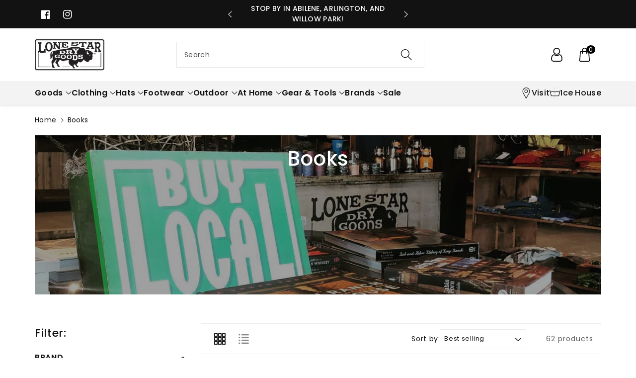

--- FILE ---
content_type: text/html; charset=utf-8
request_url: https://lonestardrygoods.com/collections/books
body_size: 59465
content:
<!doctype html>
<html class="no-js" lang="en">
  <head>
    <meta charset="utf-8">
    <meta http-equiv="X-UA-Compatible" content="IE=edge">
    <meta name="viewport" content="width=device-width,initial-scale=1">
    <meta name="theme-color" content="">
    <link rel="canonical" href="https://lonestardrygoods.com/collections/books">
    <link rel="preconnect" href="https://cdn.shopify.com" crossorigin>
    <meta name="theme-color" content="#121212"><link rel="icon" type="image/png" href="//lonestardrygoods.com/cdn/shop/files/black-buffalo-square.png?crop=center&height=32&v=1714366572&width=32"><link rel="preconnect" href="https://fonts.shopifycdn.com" crossorigin><title>
      Books
 &ndash; Lone Star Dry Goods</title>

    

    

<meta property="og:site_name" content="Lone Star Dry Goods">
<meta property="og:url" content="https://lonestardrygoods.com/collections/books">
<meta property="og:title" content="Books">
<meta property="og:type" content="website">
<meta property="og:description" content="Men&#39;s store. Men&#39;s grooming. Hunting, fishing, hats, shirts, wallets, watches, knives, drink mixes, bags, American made, hand crafted, Downtown Abilene"><meta property="og:image" content="http://lonestardrygoods.com/cdn/shop/collections/image001_ab6c2333-924b-499d-8084-8c5c1507eee7.jpg?v=1714758924">
  <meta property="og:image:secure_url" content="https://lonestardrygoods.com/cdn/shop/collections/image001_ab6c2333-924b-499d-8084-8c5c1507eee7.jpg?v=1714758924">
  <meta property="og:image:width" content="1440">
  <meta property="og:image:height" content="1440"><meta name="twitter:card" content="summary_large_image">
<meta name="twitter:title" content="Books">
<meta name="twitter:description" content="Men&#39;s store. Men&#39;s grooming. Hunting, fishing, hats, shirts, wallets, watches, knives, drink mixes, bags, American made, hand crafted, Downtown Abilene">


    <script src="//lonestardrygoods.com/cdn/shop/t/16/assets/constants.js?v=17748688612160318951711334383" defer="defer"></script>
    <script src="//lonestardrygoods.com/cdn/shop/t/16/assets/pubsub.js?v=62018018568598906421711334383" defer="defer"></script>
    <script src="//lonestardrygoods.com/cdn/shop/t/16/assets/global.js?v=82641084622426578141711334383" defer="defer"></script>
    <script>window.performance && window.performance.mark && window.performance.mark('shopify.content_for_header.start');</script><meta name="google-site-verification" content="CsN2CThST2wPSCVUclYNLYeS2Lfoz-I1ZAx6qwLj7m8">
<meta name="facebook-domain-verification" content="lz20ukg43cmct8zbflpv1ugzh0xtjl">
<meta id="shopify-digital-wallet" name="shopify-digital-wallet" content="/18647921/digital_wallets/dialog">
<meta name="shopify-checkout-api-token" content="ee20244dc61d821b756bf19070972981">
<meta id="in-context-paypal-metadata" data-shop-id="18647921" data-venmo-supported="false" data-environment="production" data-locale="en_US" data-paypal-v4="true" data-currency="USD">
<link rel="alternate" type="application/atom+xml" title="Feed" href="/collections/books.atom" />
<link rel="next" href="/collections/books?page=2">
<link rel="alternate" type="application/json+oembed" href="https://lonestardrygoods.com/collections/books.oembed">
<script async="async" src="/checkouts/internal/preloads.js?locale=en-US"></script>
<link rel="preconnect" href="https://shop.app" crossorigin="anonymous">
<script async="async" src="https://shop.app/checkouts/internal/preloads.js?locale=en-US&shop_id=18647921" crossorigin="anonymous"></script>
<script id="apple-pay-shop-capabilities" type="application/json">{"shopId":18647921,"countryCode":"US","currencyCode":"USD","merchantCapabilities":["supports3DS"],"merchantId":"gid:\/\/shopify\/Shop\/18647921","merchantName":"Lone Star Dry Goods","requiredBillingContactFields":["postalAddress","email","phone"],"requiredShippingContactFields":["postalAddress","email","phone"],"shippingType":"shipping","supportedNetworks":["visa","masterCard","amex","discover","elo","jcb"],"total":{"type":"pending","label":"Lone Star Dry Goods","amount":"1.00"},"shopifyPaymentsEnabled":true,"supportsSubscriptions":true}</script>
<script id="shopify-features" type="application/json">{"accessToken":"ee20244dc61d821b756bf19070972981","betas":["rich-media-storefront-analytics"],"domain":"lonestardrygoods.com","predictiveSearch":true,"shopId":18647921,"locale":"en"}</script>
<script>var Shopify = Shopify || {};
Shopify.shop = "lone-star-dry-goods.myshopify.com";
Shopify.locale = "en";
Shopify.currency = {"active":"USD","rate":"1.0"};
Shopify.country = "US";
Shopify.theme = {"name":"Viola","id":165870600476,"schema_name":"Viola","schema_version":"1.0.8","theme_store_id":1701,"role":"main"};
Shopify.theme.handle = "null";
Shopify.theme.style = {"id":null,"handle":null};
Shopify.cdnHost = "lonestardrygoods.com/cdn";
Shopify.routes = Shopify.routes || {};
Shopify.routes.root = "/";</script>
<script type="module">!function(o){(o.Shopify=o.Shopify||{}).modules=!0}(window);</script>
<script>!function(o){function n(){var o=[];function n(){o.push(Array.prototype.slice.apply(arguments))}return n.q=o,n}var t=o.Shopify=o.Shopify||{};t.loadFeatures=n(),t.autoloadFeatures=n()}(window);</script>
<script>
  window.ShopifyPay = window.ShopifyPay || {};
  window.ShopifyPay.apiHost = "shop.app\/pay";
  window.ShopifyPay.redirectState = null;
</script>
<script id="shop-js-analytics" type="application/json">{"pageType":"collection"}</script>
<script defer="defer" async type="module" src="//lonestardrygoods.com/cdn/shopifycloud/shop-js/modules/v2/client.init-shop-cart-sync_BT-GjEfc.en.esm.js"></script>
<script defer="defer" async type="module" src="//lonestardrygoods.com/cdn/shopifycloud/shop-js/modules/v2/chunk.common_D58fp_Oc.esm.js"></script>
<script defer="defer" async type="module" src="//lonestardrygoods.com/cdn/shopifycloud/shop-js/modules/v2/chunk.modal_xMitdFEc.esm.js"></script>
<script type="module">
  await import("//lonestardrygoods.com/cdn/shopifycloud/shop-js/modules/v2/client.init-shop-cart-sync_BT-GjEfc.en.esm.js");
await import("//lonestardrygoods.com/cdn/shopifycloud/shop-js/modules/v2/chunk.common_D58fp_Oc.esm.js");
await import("//lonestardrygoods.com/cdn/shopifycloud/shop-js/modules/v2/chunk.modal_xMitdFEc.esm.js");

  window.Shopify.SignInWithShop?.initShopCartSync?.({"fedCMEnabled":true,"windoidEnabled":true});

</script>
<script>
  window.Shopify = window.Shopify || {};
  if (!window.Shopify.featureAssets) window.Shopify.featureAssets = {};
  window.Shopify.featureAssets['shop-js'] = {"shop-cart-sync":["modules/v2/client.shop-cart-sync_DZOKe7Ll.en.esm.js","modules/v2/chunk.common_D58fp_Oc.esm.js","modules/v2/chunk.modal_xMitdFEc.esm.js"],"init-fed-cm":["modules/v2/client.init-fed-cm_B6oLuCjv.en.esm.js","modules/v2/chunk.common_D58fp_Oc.esm.js","modules/v2/chunk.modal_xMitdFEc.esm.js"],"shop-cash-offers":["modules/v2/client.shop-cash-offers_D2sdYoxE.en.esm.js","modules/v2/chunk.common_D58fp_Oc.esm.js","modules/v2/chunk.modal_xMitdFEc.esm.js"],"shop-login-button":["modules/v2/client.shop-login-button_QeVjl5Y3.en.esm.js","modules/v2/chunk.common_D58fp_Oc.esm.js","modules/v2/chunk.modal_xMitdFEc.esm.js"],"pay-button":["modules/v2/client.pay-button_DXTOsIq6.en.esm.js","modules/v2/chunk.common_D58fp_Oc.esm.js","modules/v2/chunk.modal_xMitdFEc.esm.js"],"shop-button":["modules/v2/client.shop-button_DQZHx9pm.en.esm.js","modules/v2/chunk.common_D58fp_Oc.esm.js","modules/v2/chunk.modal_xMitdFEc.esm.js"],"avatar":["modules/v2/client.avatar_BTnouDA3.en.esm.js"],"init-windoid":["modules/v2/client.init-windoid_CR1B-cfM.en.esm.js","modules/v2/chunk.common_D58fp_Oc.esm.js","modules/v2/chunk.modal_xMitdFEc.esm.js"],"init-shop-for-new-customer-accounts":["modules/v2/client.init-shop-for-new-customer-accounts_C_vY_xzh.en.esm.js","modules/v2/client.shop-login-button_QeVjl5Y3.en.esm.js","modules/v2/chunk.common_D58fp_Oc.esm.js","modules/v2/chunk.modal_xMitdFEc.esm.js"],"init-shop-email-lookup-coordinator":["modules/v2/client.init-shop-email-lookup-coordinator_BI7n9ZSv.en.esm.js","modules/v2/chunk.common_D58fp_Oc.esm.js","modules/v2/chunk.modal_xMitdFEc.esm.js"],"init-shop-cart-sync":["modules/v2/client.init-shop-cart-sync_BT-GjEfc.en.esm.js","modules/v2/chunk.common_D58fp_Oc.esm.js","modules/v2/chunk.modal_xMitdFEc.esm.js"],"shop-toast-manager":["modules/v2/client.shop-toast-manager_DiYdP3xc.en.esm.js","modules/v2/chunk.common_D58fp_Oc.esm.js","modules/v2/chunk.modal_xMitdFEc.esm.js"],"init-customer-accounts":["modules/v2/client.init-customer-accounts_D9ZNqS-Q.en.esm.js","modules/v2/client.shop-login-button_QeVjl5Y3.en.esm.js","modules/v2/chunk.common_D58fp_Oc.esm.js","modules/v2/chunk.modal_xMitdFEc.esm.js"],"init-customer-accounts-sign-up":["modules/v2/client.init-customer-accounts-sign-up_iGw4briv.en.esm.js","modules/v2/client.shop-login-button_QeVjl5Y3.en.esm.js","modules/v2/chunk.common_D58fp_Oc.esm.js","modules/v2/chunk.modal_xMitdFEc.esm.js"],"shop-follow-button":["modules/v2/client.shop-follow-button_CqMgW2wH.en.esm.js","modules/v2/chunk.common_D58fp_Oc.esm.js","modules/v2/chunk.modal_xMitdFEc.esm.js"],"checkout-modal":["modules/v2/client.checkout-modal_xHeaAweL.en.esm.js","modules/v2/chunk.common_D58fp_Oc.esm.js","modules/v2/chunk.modal_xMitdFEc.esm.js"],"shop-login":["modules/v2/client.shop-login_D91U-Q7h.en.esm.js","modules/v2/chunk.common_D58fp_Oc.esm.js","modules/v2/chunk.modal_xMitdFEc.esm.js"],"lead-capture":["modules/v2/client.lead-capture_BJmE1dJe.en.esm.js","modules/v2/chunk.common_D58fp_Oc.esm.js","modules/v2/chunk.modal_xMitdFEc.esm.js"],"payment-terms":["modules/v2/client.payment-terms_Ci9AEqFq.en.esm.js","modules/v2/chunk.common_D58fp_Oc.esm.js","modules/v2/chunk.modal_xMitdFEc.esm.js"]};
</script>
<script>(function() {
  var isLoaded = false;
  function asyncLoad() {
    if (isLoaded) return;
    isLoaded = true;
    var urls = ["\/\/cdn.shopify.com\/proxy\/1d835bc6d270037e0767adebee6fac68af64bb37265bbaf569b8eeb082cff8ab\/bingshoppingtool-t2app-prod.trafficmanager.net\/uet\/tracking_script?shop=lone-star-dry-goods.myshopify.com\u0026sp-cache-control=cHVibGljLCBtYXgtYWdlPTkwMA","https:\/\/static.klaviyo.com\/onsite\/js\/klaviyo.js?company_id=XbZiCn\u0026shop=lone-star-dry-goods.myshopify.com","https:\/\/giftbox.ds-cdn.com\/static\/main.js?shop=lone-star-dry-goods.myshopify.com","https:\/\/storage.nfcube.com\/instafeed-5e15aff4a56b3d2a24b45cc2afe022cc.js?shop=lone-star-dry-goods.myshopify.com"];
    for (var i = 0; i < urls.length; i++) {
      var s = document.createElement('script');
      s.type = 'text/javascript';
      s.async = true;
      s.src = urls[i];
      var x = document.getElementsByTagName('script')[0];
      x.parentNode.insertBefore(s, x);
    }
  };
  if(window.attachEvent) {
    window.attachEvent('onload', asyncLoad);
  } else {
    window.addEventListener('load', asyncLoad, false);
  }
})();</script>
<script id="__st">var __st={"a":18647921,"offset":-21600,"reqid":"40bd49eb-d7fb-4d02-bcf1-c8f170c9515d-1769107162","pageurl":"lonestardrygoods.com\/collections\/books","u":"143a63a47513","p":"collection","rtyp":"collection","rid":471041245468};</script>
<script>window.ShopifyPaypalV4VisibilityTracking = true;</script>
<script id="captcha-bootstrap">!function(){'use strict';const t='contact',e='account',n='new_comment',o=[[t,t],['blogs',n],['comments',n],[t,'customer']],c=[[e,'customer_login'],[e,'guest_login'],[e,'recover_customer_password'],[e,'create_customer']],r=t=>t.map((([t,e])=>`form[action*='/${t}']:not([data-nocaptcha='true']) input[name='form_type'][value='${e}']`)).join(','),a=t=>()=>t?[...document.querySelectorAll(t)].map((t=>t.form)):[];function s(){const t=[...o],e=r(t);return a(e)}const i='password',u='form_key',d=['recaptcha-v3-token','g-recaptcha-response','h-captcha-response',i],f=()=>{try{return window.sessionStorage}catch{return}},m='__shopify_v',_=t=>t.elements[u];function p(t,e,n=!1){try{const o=window.sessionStorage,c=JSON.parse(o.getItem(e)),{data:r}=function(t){const{data:e,action:n}=t;return t[m]||n?{data:e,action:n}:{data:t,action:n}}(c);for(const[e,n]of Object.entries(r))t.elements[e]&&(t.elements[e].value=n);n&&o.removeItem(e)}catch(o){console.error('form repopulation failed',{error:o})}}const l='form_type',E='cptcha';function T(t){t.dataset[E]=!0}const w=window,h=w.document,L='Shopify',v='ce_forms',y='captcha';let A=!1;((t,e)=>{const n=(g='f06e6c50-85a8-45c8-87d0-21a2b65856fe',I='https://cdn.shopify.com/shopifycloud/storefront-forms-hcaptcha/ce_storefront_forms_captcha_hcaptcha.v1.5.2.iife.js',D={infoText:'Protected by hCaptcha',privacyText:'Privacy',termsText:'Terms'},(t,e,n)=>{const o=w[L][v],c=o.bindForm;if(c)return c(t,g,e,D).then(n);var r;o.q.push([[t,g,e,D],n]),r=I,A||(h.body.append(Object.assign(h.createElement('script'),{id:'captcha-provider',async:!0,src:r})),A=!0)});var g,I,D;w[L]=w[L]||{},w[L][v]=w[L][v]||{},w[L][v].q=[],w[L][y]=w[L][y]||{},w[L][y].protect=function(t,e){n(t,void 0,e),T(t)},Object.freeze(w[L][y]),function(t,e,n,w,h,L){const[v,y,A,g]=function(t,e,n){const i=e?o:[],u=t?c:[],d=[...i,...u],f=r(d),m=r(i),_=r(d.filter((([t,e])=>n.includes(e))));return[a(f),a(m),a(_),s()]}(w,h,L),I=t=>{const e=t.target;return e instanceof HTMLFormElement?e:e&&e.form},D=t=>v().includes(t);t.addEventListener('submit',(t=>{const e=I(t);if(!e)return;const n=D(e)&&!e.dataset.hcaptchaBound&&!e.dataset.recaptchaBound,o=_(e),c=g().includes(e)&&(!o||!o.value);(n||c)&&t.preventDefault(),c&&!n&&(function(t){try{if(!f())return;!function(t){const e=f();if(!e)return;const n=_(t);if(!n)return;const o=n.value;o&&e.removeItem(o)}(t);const e=Array.from(Array(32),(()=>Math.random().toString(36)[2])).join('');!function(t,e){_(t)||t.append(Object.assign(document.createElement('input'),{type:'hidden',name:u})),t.elements[u].value=e}(t,e),function(t,e){const n=f();if(!n)return;const o=[...t.querySelectorAll(`input[type='${i}']`)].map((({name:t})=>t)),c=[...d,...o],r={};for(const[a,s]of new FormData(t).entries())c.includes(a)||(r[a]=s);n.setItem(e,JSON.stringify({[m]:1,action:t.action,data:r}))}(t,e)}catch(e){console.error('failed to persist form',e)}}(e),e.submit())}));const S=(t,e)=>{t&&!t.dataset[E]&&(n(t,e.some((e=>e===t))),T(t))};for(const o of['focusin','change'])t.addEventListener(o,(t=>{const e=I(t);D(e)&&S(e,y())}));const B=e.get('form_key'),M=e.get(l),P=B&&M;t.addEventListener('DOMContentLoaded',(()=>{const t=y();if(P)for(const e of t)e.elements[l].value===M&&p(e,B);[...new Set([...A(),...v().filter((t=>'true'===t.dataset.shopifyCaptcha))])].forEach((e=>S(e,t)))}))}(h,new URLSearchParams(w.location.search),n,t,e,['guest_login'])})(!0,!0)}();</script>
<script integrity="sha256-4kQ18oKyAcykRKYeNunJcIwy7WH5gtpwJnB7kiuLZ1E=" data-source-attribution="shopify.loadfeatures" defer="defer" src="//lonestardrygoods.com/cdn/shopifycloud/storefront/assets/storefront/load_feature-a0a9edcb.js" crossorigin="anonymous"></script>
<script crossorigin="anonymous" defer="defer" src="//lonestardrygoods.com/cdn/shopifycloud/storefront/assets/shopify_pay/storefront-65b4c6d7.js?v=20250812"></script>
<script data-source-attribution="shopify.dynamic_checkout.dynamic.init">var Shopify=Shopify||{};Shopify.PaymentButton=Shopify.PaymentButton||{isStorefrontPortableWallets:!0,init:function(){window.Shopify.PaymentButton.init=function(){};var t=document.createElement("script");t.src="https://lonestardrygoods.com/cdn/shopifycloud/portable-wallets/latest/portable-wallets.en.js",t.type="module",document.head.appendChild(t)}};
</script>
<script data-source-attribution="shopify.dynamic_checkout.buyer_consent">
  function portableWalletsHideBuyerConsent(e){var t=document.getElementById("shopify-buyer-consent"),n=document.getElementById("shopify-subscription-policy-button");t&&n&&(t.classList.add("hidden"),t.setAttribute("aria-hidden","true"),n.removeEventListener("click",e))}function portableWalletsShowBuyerConsent(e){var t=document.getElementById("shopify-buyer-consent"),n=document.getElementById("shopify-subscription-policy-button");t&&n&&(t.classList.remove("hidden"),t.removeAttribute("aria-hidden"),n.addEventListener("click",e))}window.Shopify?.PaymentButton&&(window.Shopify.PaymentButton.hideBuyerConsent=portableWalletsHideBuyerConsent,window.Shopify.PaymentButton.showBuyerConsent=portableWalletsShowBuyerConsent);
</script>
<script data-source-attribution="shopify.dynamic_checkout.cart.bootstrap">document.addEventListener("DOMContentLoaded",(function(){function t(){return document.querySelector("shopify-accelerated-checkout-cart, shopify-accelerated-checkout")}if(t())Shopify.PaymentButton.init();else{new MutationObserver((function(e,n){t()&&(Shopify.PaymentButton.init(),n.disconnect())})).observe(document.body,{childList:!0,subtree:!0})}}));
</script>
<link id="shopify-accelerated-checkout-styles" rel="stylesheet" media="screen" href="https://lonestardrygoods.com/cdn/shopifycloud/portable-wallets/latest/accelerated-checkout-backwards-compat.css" crossorigin="anonymous">
<style id="shopify-accelerated-checkout-cart">
        #shopify-buyer-consent {
  margin-top: 1em;
  display: inline-block;
  width: 100%;
}

#shopify-buyer-consent.hidden {
  display: none;
}

#shopify-subscription-policy-button {
  background: none;
  border: none;
  padding: 0;
  text-decoration: underline;
  font-size: inherit;
  cursor: pointer;
}

#shopify-subscription-policy-button::before {
  box-shadow: none;
}

      </style>
<script id="sections-script" data-sections="header,footer" defer="defer" src="//lonestardrygoods.com/cdn/shop/t/16/compiled_assets/scripts.js?v=7586"></script>
<script>window.performance && window.performance.mark && window.performance.mark('shopify.content_for_header.end');</script>


    <style data-shopify>
      @font-face {
  font-family: Poppins;
  font-weight: 400;
  font-style: normal;
  font-display: swap;
  src: url("//lonestardrygoods.com/cdn/fonts/poppins/poppins_n4.0ba78fa5af9b0e1a374041b3ceaadf0a43b41362.woff2") format("woff2"),
       url("//lonestardrygoods.com/cdn/fonts/poppins/poppins_n4.214741a72ff2596839fc9760ee7a770386cf16ca.woff") format("woff");
}


      @font-face {
  font-family: Poppins;
  font-weight: 500;
  font-style: normal;
  font-display: swap;
  src: url("//lonestardrygoods.com/cdn/fonts/poppins/poppins_n5.ad5b4b72b59a00358afc706450c864c3c8323842.woff2") format("woff2"),
       url("//lonestardrygoods.com/cdn/fonts/poppins/poppins_n5.33757fdf985af2d24b32fcd84c9a09224d4b2c39.woff") format("woff");
}

      @font-face {
  font-family: Poppins;
  font-weight: 600;
  font-style: normal;
  font-display: swap;
  src: url("//lonestardrygoods.com/cdn/fonts/poppins/poppins_n6.aa29d4918bc243723d56b59572e18228ed0786f6.woff2") format("woff2"),
       url("//lonestardrygoods.com/cdn/fonts/poppins/poppins_n6.5f815d845fe073750885d5b7e619ee00e8111208.woff") format("woff");
}

      @font-face {
  font-family: Poppins;
  font-weight: 700;
  font-style: normal;
  font-display: swap;
  src: url("//lonestardrygoods.com/cdn/fonts/poppins/poppins_n7.56758dcf284489feb014a026f3727f2f20a54626.woff2") format("woff2"),
       url("//lonestardrygoods.com/cdn/fonts/poppins/poppins_n7.f34f55d9b3d3205d2cd6f64955ff4b36f0cfd8da.woff") format("woff");
}


      @font-face {
  font-family: Poppins;
  font-weight: 400;
  font-style: italic;
  font-display: swap;
  src: url("//lonestardrygoods.com/cdn/fonts/poppins/poppins_i4.846ad1e22474f856bd6b81ba4585a60799a9f5d2.woff2") format("woff2"),
       url("//lonestardrygoods.com/cdn/fonts/poppins/poppins_i4.56b43284e8b52fc64c1fd271f289a39e8477e9ec.woff") format("woff");
}

      @font-face {
  font-family: Poppins;
  font-weight: 700;
  font-style: italic;
  font-display: swap;
  src: url("//lonestardrygoods.com/cdn/fonts/poppins/poppins_i7.42fd71da11e9d101e1e6c7932199f925f9eea42d.woff2") format("woff2"),
       url("//lonestardrygoods.com/cdn/fonts/poppins/poppins_i7.ec8499dbd7616004e21155106d13837fff4cf556.woff") format("woff");
}

      @font-face {
  font-family: Poppins;
  font-weight: 500;
  font-style: normal;
  font-display: swap;
  src: url("//lonestardrygoods.com/cdn/fonts/poppins/poppins_n5.ad5b4b72b59a00358afc706450c864c3c8323842.woff2") format("woff2"),
       url("//lonestardrygoods.com/cdn/fonts/poppins/poppins_n5.33757fdf985af2d24b32fcd84c9a09224d4b2c39.woff") format("woff");
}


      :root {
        
        --font-body-family: Poppins, sans-serif;
        --font-header-family: Poppins, sans-serif;
        --font-body-style: normal;

        --font-body-weight: 400;
        --font-body-weight-medium: 500;
        --font-body-weight-semibold: 600;
        --font-body-weight-bold: 700;
        
        --font-heading-family: Poppins, sans-serif;
        --font-heading-style: normal;
        --font-heading-weight: 500;


        --color-wbmaincolors-text: #333333;
        --color-wbprogscolor: #428e6c;

        --font-body-scale: 1.0;
        --font-heading-scale: 1.0;

        --color-base-text: 18, 18, 18;
        --color-shadow: 18, 18, 18;
        --color-base-background-1: 255, 255, 255;
        --color-base-background-2: 243, 243, 243;
        --color-base-solid-button-labels: 255, 255, 255;
        --accent-1-color-text: 255, 255, 255;
        --accent-2-color-text: 0, 0, 0;
        --accent-3-color-text: 255, 255, 255;
        --color-base-outline-button-labels: 0, 0, 0;
        --color-base-accent-1: 18, 18, 18;
        --color-base-accent-2: 255, 255, 255;
        --color-base-accent-3: 0, 0, 0;
        --payment-terms-background-color: #ffffff;

        --gradient-base-background-1: #ffffff;
        --gradient-base-background-2: #F3F3F3;
        --gradient-base-accent-1: #121212;
        --gradient-base-accent-2: #ffffff;
        --gradient-base-accent-3: #000000;

        --media-padding: px;
        --media-border-opacity: 0.05;
        --media-border-width: 0px;
        --media-radius: 0px;
        --media-shadow-opacity: 0.0;
        --media-shadow-horizontal-offset: 0px;
        --media-shadow-vertical-offset: 0px;
        --media-shadow-blur-radius: 0px;

        --page-width: 1370px;
        --page-width-margin: 0rem;

        --card-image-padding: 0.0rem;
        --card-corner-radius: 0.0rem;
        --card-text-alignment: left;
        --card-border-width: 0.0rem;
        --card-border-opacity: 0.0;
        --card-shadow-opacity: 0.0;
        --card-shadow-horizontal-offset: 0.0rem;
        --card-shadow-vertical-offset: 0.0rem;
        --card-shadow-blur-radius: 0.0rem;

        --badge-corner-radius: 0.0rem;
        --wbspace-badge: 6px;

        --popup-border-width: 1px;
        --popup-border-opacity: 0.1;
        --popup-corner-radius: 0px;
        --popup-shadow-opacity: 0.0;
        --popup-shadow-horizontal-offset: 0px;
        --popup-shadow-vertical-offset: 0px;
        --popup-shadow-blur-radius: 0px;

        --drawer-border-width: 1px;
        --drawer-border-opacity: 0.1;
        --drawer-shadow-opacity: 0.1;
        --drawer-shadow-horizontal-offset: 0px;
        --drawer-shadow-vertical-offset: 0px;
        --drawer-shadow-blur-radius: 0px;

        --spacing-sections-desktop: px;
        --spacing-sections-mobile: 20px;

        --grid-desktop-vertical-spacing: 20px;
        --grid-desktop-horizontal-spacing: 20px;
        --grid-mobile-vertical-spacing: 10px;
        --grid-mobile-horizontal-spacing: 10px;

        --text-boxes-border-opacity: 0.1;
        --text-boxes-border-width: 0px;
        --text-boxes-radius: 0px;
        --text-boxes-shadow-opacity: 0.0;
        --text-boxes-shadow-horizontal-offset: 0px;
        --text-boxes-shadow-vertical-offset: 0px;
        --text-boxes-shadow-blur-radius: 0px;

        --custom-radius: 0px;
        --buttons-radius: 0px;
        --buttons-radius-outset: 0px;
        --buttons-border-width: 1px;
        --buttons-border-opacity: 1.0;
        --buttons-shadow-opacity: 0.0;
        --buttons-shadow-horizontal-offset: 0px;
        --buttons-shadow-vertical-offset: 0px;
        --buttons-shadow-blur-radius: 0px;
        --buttons-border-offset: 0px;

        --inputs-radius: 0px;
        --inputs-border-width: 1px;
        --inputs-border-opacity: 0.1;
        --inputs-shadow-opacity: 0.0;
        --inputs-shadow-horizontal-offset: 0px;
        --inputs-margin-offset: 0px;
        --inputs-shadow-vertical-offset: 0px;
        --inputs-shadow-blur-radius: 0px;
        --inputs-radius-outset: 0px;

        --variant-pills-radius: 0px;
        --variant-pills-border-width: 1px;
        --variant-pills-border-opacity: 0.1;
        --variant-pills-shadow-opacity: 0.0;
        --variant-pills-shadow-horizontal-offset: 0px;
        --variant-pills-shadow-vertical-offset: 0px;
        --variant-pills-shadow-blur-radius: 0px;

        --badge-font: 12px;

        --sale-bg-color: #df2c21;
        --sale-text-color: #ffffff;
        
        --percentage-sale-bg-color: #007AFF;
        --percentage-sale-text-color: #ffffff;

        --new-bg-color: #2E9B3F;
        --new-text-color: #ffffff;

        --soldout-bg-color: #000000;
        --soldout-text-color: #ffffff;

      }

      *,
      *::before,
      *::after {
        box-sizing: inherit;
    }

    html {
        box-sizing: border-box;
        height: 100%;
    }

    body{
        font-size: calc(var(--font-body-scale) * 14px);
        font-family: var(--font-body-family);
        font-style: var(--font-body-style);
        font-weight: var(--font-body-weight);
        line-height: 1.5;
        letter-spacing: .3px;
        color: rgb(var(--color-foreground));
    }
    svg {
        width: 14px;
        height: 14px;
        transition: .3s ease;
        vertical-align: middle;
    }
    </style>

    <link href="//lonestardrygoods.com/cdn/shop/t/16/assets/base.css?v=118201402138884647371711334382" rel="stylesheet" type="text/css" media="all" />
    <link href="//lonestardrygoods.com/cdn/shop/t/16/assets/component-list-menu.css?v=102819228290493718791711334382" rel="stylesheet" type="text/css" media="all" />
    <link rel="stylesheet" href="//lonestardrygoods.com/cdn/shop/t/16/assets/magnific-popup.css?v=71226386142689933261711334383" media="print" onload="this.media='all'">
    <link rel="stylesheet" href="//lonestardrygoods.com/cdn/shop/t/16/assets/wbquickview.css?v=88935994750031793641711334384" media="print" onload="this.media='all'">
    <noscript><link href="//lonestardrygoods.com/cdn/shop/t/16/assets/magnific-popup.css?v=71226386142689933261711334383" rel="stylesheet" type="text/css" media="all" /></noscript>
    <noscript><link href="//lonestardrygoods.com/cdn/shop/t/16/assets/wbquickview.css?v=88935994750031793641711334384" rel="stylesheet" type="text/css" media="all" /></noscript><link rel="preload" as="font" href="//lonestardrygoods.com/cdn/fonts/poppins/poppins_n4.0ba78fa5af9b0e1a374041b3ceaadf0a43b41362.woff2" type="font/woff2" crossorigin><link rel="preload" as="font" href="//lonestardrygoods.com/cdn/fonts/poppins/poppins_n5.ad5b4b72b59a00358afc706450c864c3c8323842.woff2" type="font/woff2" crossorigin><link rel="stylesheet" href="//lonestardrygoods.com/cdn/shop/t/16/assets/component-predictive-search.css?v=123723086027194349581711334382" media="print" onload="this.media='all'"><script>document.documentElement.className = document.documentElement.className.replace('no-js', 'js');
    if (Shopify.designMode) {
      document.documentElement.classList.add('shopify-design-mode');
    }
    </script>

  
 <!--begin-boost-pfs-filter-css-->
   
 <!--end-boost-pfs-filter-css-->

 
<!-- BEGIN app block: shopify://apps/klaviyo-email-marketing-sms/blocks/klaviyo-onsite-embed/2632fe16-c075-4321-a88b-50b567f42507 -->












  <script async src="https://static.klaviyo.com/onsite/js/XbZiCn/klaviyo.js?company_id=XbZiCn"></script>
  <script>!function(){if(!window.klaviyo){window._klOnsite=window._klOnsite||[];try{window.klaviyo=new Proxy({},{get:function(n,i){return"push"===i?function(){var n;(n=window._klOnsite).push.apply(n,arguments)}:function(){for(var n=arguments.length,o=new Array(n),w=0;w<n;w++)o[w]=arguments[w];var t="function"==typeof o[o.length-1]?o.pop():void 0,e=new Promise((function(n){window._klOnsite.push([i].concat(o,[function(i){t&&t(i),n(i)}]))}));return e}}})}catch(n){window.klaviyo=window.klaviyo||[],window.klaviyo.push=function(){var n;(n=window._klOnsite).push.apply(n,arguments)}}}}();</script>

  




  <script>
    window.klaviyoReviewsProductDesignMode = false
  </script>







<!-- END app block --><!-- BEGIN app block: shopify://apps/instafeed/blocks/head-block/c447db20-095d-4a10-9725-b5977662c9d5 --><link rel="preconnect" href="https://cdn.nfcube.com/">
<link rel="preconnect" href="https://scontent.cdninstagram.com/">


  <script>
    document.addEventListener('DOMContentLoaded', function () {
      let instafeedScript = document.createElement('script');

      
        instafeedScript.src = 'https://storage.nfcube.com/instafeed-5e15aff4a56b3d2a24b45cc2afe022cc.js';
      

      document.body.appendChild(instafeedScript);
    });
  </script>





<!-- END app block --><link href="https://monorail-edge.shopifysvc.com" rel="dns-prefetch">
<script>(function(){if ("sendBeacon" in navigator && "performance" in window) {try {var session_token_from_headers = performance.getEntriesByType('navigation')[0].serverTiming.find(x => x.name == '_s').description;} catch {var session_token_from_headers = undefined;}var session_cookie_matches = document.cookie.match(/_shopify_s=([^;]*)/);var session_token_from_cookie = session_cookie_matches && session_cookie_matches.length === 2 ? session_cookie_matches[1] : "";var session_token = session_token_from_headers || session_token_from_cookie || "";function handle_abandonment_event(e) {var entries = performance.getEntries().filter(function(entry) {return /monorail-edge.shopifysvc.com/.test(entry.name);});if (!window.abandonment_tracked && entries.length === 0) {window.abandonment_tracked = true;var currentMs = Date.now();var navigation_start = performance.timing.navigationStart;var payload = {shop_id: 18647921,url: window.location.href,navigation_start,duration: currentMs - navigation_start,session_token,page_type: "collection"};window.navigator.sendBeacon("https://monorail-edge.shopifysvc.com/v1/produce", JSON.stringify({schema_id: "online_store_buyer_site_abandonment/1.1",payload: payload,metadata: {event_created_at_ms: currentMs,event_sent_at_ms: currentMs}}));}}window.addEventListener('pagehide', handle_abandonment_event);}}());</script>
<script id="web-pixels-manager-setup">(function e(e,d,r,n,o){if(void 0===o&&(o={}),!Boolean(null===(a=null===(i=window.Shopify)||void 0===i?void 0:i.analytics)||void 0===a?void 0:a.replayQueue)){var i,a;window.Shopify=window.Shopify||{};var t=window.Shopify;t.analytics=t.analytics||{};var s=t.analytics;s.replayQueue=[],s.publish=function(e,d,r){return s.replayQueue.push([e,d,r]),!0};try{self.performance.mark("wpm:start")}catch(e){}var l=function(){var e={modern:/Edge?\/(1{2}[4-9]|1[2-9]\d|[2-9]\d{2}|\d{4,})\.\d+(\.\d+|)|Firefox\/(1{2}[4-9]|1[2-9]\d|[2-9]\d{2}|\d{4,})\.\d+(\.\d+|)|Chrom(ium|e)\/(9{2}|\d{3,})\.\d+(\.\d+|)|(Maci|X1{2}).+ Version\/(15\.\d+|(1[6-9]|[2-9]\d|\d{3,})\.\d+)([,.]\d+|)( \(\w+\)|)( Mobile\/\w+|) Safari\/|Chrome.+OPR\/(9{2}|\d{3,})\.\d+\.\d+|(CPU[ +]OS|iPhone[ +]OS|CPU[ +]iPhone|CPU IPhone OS|CPU iPad OS)[ +]+(15[._]\d+|(1[6-9]|[2-9]\d|\d{3,})[._]\d+)([._]\d+|)|Android:?[ /-](13[3-9]|1[4-9]\d|[2-9]\d{2}|\d{4,})(\.\d+|)(\.\d+|)|Android.+Firefox\/(13[5-9]|1[4-9]\d|[2-9]\d{2}|\d{4,})\.\d+(\.\d+|)|Android.+Chrom(ium|e)\/(13[3-9]|1[4-9]\d|[2-9]\d{2}|\d{4,})\.\d+(\.\d+|)|SamsungBrowser\/([2-9]\d|\d{3,})\.\d+/,legacy:/Edge?\/(1[6-9]|[2-9]\d|\d{3,})\.\d+(\.\d+|)|Firefox\/(5[4-9]|[6-9]\d|\d{3,})\.\d+(\.\d+|)|Chrom(ium|e)\/(5[1-9]|[6-9]\d|\d{3,})\.\d+(\.\d+|)([\d.]+$|.*Safari\/(?![\d.]+ Edge\/[\d.]+$))|(Maci|X1{2}).+ Version\/(10\.\d+|(1[1-9]|[2-9]\d|\d{3,})\.\d+)([,.]\d+|)( \(\w+\)|)( Mobile\/\w+|) Safari\/|Chrome.+OPR\/(3[89]|[4-9]\d|\d{3,})\.\d+\.\d+|(CPU[ +]OS|iPhone[ +]OS|CPU[ +]iPhone|CPU IPhone OS|CPU iPad OS)[ +]+(10[._]\d+|(1[1-9]|[2-9]\d|\d{3,})[._]\d+)([._]\d+|)|Android:?[ /-](13[3-9]|1[4-9]\d|[2-9]\d{2}|\d{4,})(\.\d+|)(\.\d+|)|Mobile Safari.+OPR\/([89]\d|\d{3,})\.\d+\.\d+|Android.+Firefox\/(13[5-9]|1[4-9]\d|[2-9]\d{2}|\d{4,})\.\d+(\.\d+|)|Android.+Chrom(ium|e)\/(13[3-9]|1[4-9]\d|[2-9]\d{2}|\d{4,})\.\d+(\.\d+|)|Android.+(UC? ?Browser|UCWEB|U3)[ /]?(15\.([5-9]|\d{2,})|(1[6-9]|[2-9]\d|\d{3,})\.\d+)\.\d+|SamsungBrowser\/(5\.\d+|([6-9]|\d{2,})\.\d+)|Android.+MQ{2}Browser\/(14(\.(9|\d{2,})|)|(1[5-9]|[2-9]\d|\d{3,})(\.\d+|))(\.\d+|)|K[Aa][Ii]OS\/(3\.\d+|([4-9]|\d{2,})\.\d+)(\.\d+|)/},d=e.modern,r=e.legacy,n=navigator.userAgent;return n.match(d)?"modern":n.match(r)?"legacy":"unknown"}(),u="modern"===l?"modern":"legacy",c=(null!=n?n:{modern:"",legacy:""})[u],f=function(e){return[e.baseUrl,"/wpm","/b",e.hashVersion,"modern"===e.buildTarget?"m":"l",".js"].join("")}({baseUrl:d,hashVersion:r,buildTarget:u}),m=function(e){var d=e.version,r=e.bundleTarget,n=e.surface,o=e.pageUrl,i=e.monorailEndpoint;return{emit:function(e){var a=e.status,t=e.errorMsg,s=(new Date).getTime(),l=JSON.stringify({metadata:{event_sent_at_ms:s},events:[{schema_id:"web_pixels_manager_load/3.1",payload:{version:d,bundle_target:r,page_url:o,status:a,surface:n,error_msg:t},metadata:{event_created_at_ms:s}}]});if(!i)return console&&console.warn&&console.warn("[Web Pixels Manager] No Monorail endpoint provided, skipping logging."),!1;try{return self.navigator.sendBeacon.bind(self.navigator)(i,l)}catch(e){}var u=new XMLHttpRequest;try{return u.open("POST",i,!0),u.setRequestHeader("Content-Type","text/plain"),u.send(l),!0}catch(e){return console&&console.warn&&console.warn("[Web Pixels Manager] Got an unhandled error while logging to Monorail."),!1}}}}({version:r,bundleTarget:l,surface:e.surface,pageUrl:self.location.href,monorailEndpoint:e.monorailEndpoint});try{o.browserTarget=l,function(e){var d=e.src,r=e.async,n=void 0===r||r,o=e.onload,i=e.onerror,a=e.sri,t=e.scriptDataAttributes,s=void 0===t?{}:t,l=document.createElement("script"),u=document.querySelector("head"),c=document.querySelector("body");if(l.async=n,l.src=d,a&&(l.integrity=a,l.crossOrigin="anonymous"),s)for(var f in s)if(Object.prototype.hasOwnProperty.call(s,f))try{l.dataset[f]=s[f]}catch(e){}if(o&&l.addEventListener("load",o),i&&l.addEventListener("error",i),u)u.appendChild(l);else{if(!c)throw new Error("Did not find a head or body element to append the script");c.appendChild(l)}}({src:f,async:!0,onload:function(){if(!function(){var e,d;return Boolean(null===(d=null===(e=window.Shopify)||void 0===e?void 0:e.analytics)||void 0===d?void 0:d.initialized)}()){var d=window.webPixelsManager.init(e)||void 0;if(d){var r=window.Shopify.analytics;r.replayQueue.forEach((function(e){var r=e[0],n=e[1],o=e[2];d.publishCustomEvent(r,n,o)})),r.replayQueue=[],r.publish=d.publishCustomEvent,r.visitor=d.visitor,r.initialized=!0}}},onerror:function(){return m.emit({status:"failed",errorMsg:"".concat(f," has failed to load")})},sri:function(e){var d=/^sha384-[A-Za-z0-9+/=]+$/;return"string"==typeof e&&d.test(e)}(c)?c:"",scriptDataAttributes:o}),m.emit({status:"loading"})}catch(e){m.emit({status:"failed",errorMsg:(null==e?void 0:e.message)||"Unknown error"})}}})({shopId: 18647921,storefrontBaseUrl: "https://lonestardrygoods.com",extensionsBaseUrl: "https://extensions.shopifycdn.com/cdn/shopifycloud/web-pixels-manager",monorailEndpoint: "https://monorail-edge.shopifysvc.com/unstable/produce_batch",surface: "storefront-renderer",enabledBetaFlags: ["2dca8a86"],webPixelsConfigList: [{"id":"1745977628","configuration":"{\"ti\":\"137024495\",\"endpoint\":\"https:\/\/bat.bing.com\/action\/0\"}","eventPayloadVersion":"v1","runtimeContext":"STRICT","scriptVersion":"5ee93563fe31b11d2d65e2f09a5229dc","type":"APP","apiClientId":2997493,"privacyPurposes":["ANALYTICS","MARKETING","SALE_OF_DATA"],"dataSharingAdjustments":{"protectedCustomerApprovalScopes":["read_customer_personal_data"]}},{"id":"1641873692","configuration":"{\"accountID\":\"XbZiCn\",\"webPixelConfig\":\"eyJlbmFibGVBZGRlZFRvQ2FydEV2ZW50cyI6IHRydWV9\"}","eventPayloadVersion":"v1","runtimeContext":"STRICT","scriptVersion":"524f6c1ee37bacdca7657a665bdca589","type":"APP","apiClientId":123074,"privacyPurposes":["ANALYTICS","MARKETING"],"dataSharingAdjustments":{"protectedCustomerApprovalScopes":["read_customer_address","read_customer_email","read_customer_name","read_customer_personal_data","read_customer_phone"]}},{"id":"800784668","configuration":"{\"config\":\"{\\\"pixel_id\\\":\\\"AW-687587374\\\",\\\"target_country\\\":\\\"US\\\",\\\"gtag_events\\\":[{\\\"type\\\":\\\"search\\\",\\\"action_label\\\":\\\"AW-687587374\\\/_KnqCOznl80BEK6A78cC\\\"},{\\\"type\\\":\\\"begin_checkout\\\",\\\"action_label\\\":\\\"AW-687587374\\\/4ZK2COnnl80BEK6A78cC\\\"},{\\\"type\\\":\\\"view_item\\\",\\\"action_label\\\":[\\\"AW-687587374\\\/7KL1COPnl80BEK6A78cC\\\",\\\"MC-E6F3ZMSNT9\\\"]},{\\\"type\\\":\\\"purchase\\\",\\\"action_label\\\":[\\\"AW-687587374\\\/1fqcCODnl80BEK6A78cC\\\",\\\"MC-E6F3ZMSNT9\\\"]},{\\\"type\\\":\\\"page_view\\\",\\\"action_label\\\":[\\\"AW-687587374\\\/HOK1CN3nl80BEK6A78cC\\\",\\\"MC-E6F3ZMSNT9\\\"]},{\\\"type\\\":\\\"add_payment_info\\\",\\\"action_label\\\":\\\"AW-687587374\\\/LLEICO_nl80BEK6A78cC\\\"},{\\\"type\\\":\\\"add_to_cart\\\",\\\"action_label\\\":\\\"AW-687587374\\\/d4BCCObnl80BEK6A78cC\\\"}],\\\"enable_monitoring_mode\\\":false}\"}","eventPayloadVersion":"v1","runtimeContext":"OPEN","scriptVersion":"b2a88bafab3e21179ed38636efcd8a93","type":"APP","apiClientId":1780363,"privacyPurposes":[],"dataSharingAdjustments":{"protectedCustomerApprovalScopes":["read_customer_address","read_customer_email","read_customer_name","read_customer_personal_data","read_customer_phone"]}},{"id":"295141660","configuration":"{\"pixel_id\":\"2204452866311557\",\"pixel_type\":\"facebook_pixel\",\"metaapp_system_user_token\":\"-\"}","eventPayloadVersion":"v1","runtimeContext":"OPEN","scriptVersion":"ca16bc87fe92b6042fbaa3acc2fbdaa6","type":"APP","apiClientId":2329312,"privacyPurposes":["ANALYTICS","MARKETING","SALE_OF_DATA"],"dataSharingAdjustments":{"protectedCustomerApprovalScopes":["read_customer_address","read_customer_email","read_customer_name","read_customer_personal_data","read_customer_phone"]}},{"id":"150569244","eventPayloadVersion":"v1","runtimeContext":"LAX","scriptVersion":"1","type":"CUSTOM","privacyPurposes":["ANALYTICS"],"name":"Google Analytics tag (migrated)"},{"id":"shopify-app-pixel","configuration":"{}","eventPayloadVersion":"v1","runtimeContext":"STRICT","scriptVersion":"0450","apiClientId":"shopify-pixel","type":"APP","privacyPurposes":["ANALYTICS","MARKETING"]},{"id":"shopify-custom-pixel","eventPayloadVersion":"v1","runtimeContext":"LAX","scriptVersion":"0450","apiClientId":"shopify-pixel","type":"CUSTOM","privacyPurposes":["ANALYTICS","MARKETING"]}],isMerchantRequest: false,initData: {"shop":{"name":"Lone Star Dry Goods","paymentSettings":{"currencyCode":"USD"},"myshopifyDomain":"lone-star-dry-goods.myshopify.com","countryCode":"US","storefrontUrl":"https:\/\/lonestardrygoods.com"},"customer":null,"cart":null,"checkout":null,"productVariants":[],"purchasingCompany":null},},"https://lonestardrygoods.com/cdn","fcfee988w5aeb613cpc8e4bc33m6693e112",{"modern":"","legacy":""},{"shopId":"18647921","storefrontBaseUrl":"https:\/\/lonestardrygoods.com","extensionBaseUrl":"https:\/\/extensions.shopifycdn.com\/cdn\/shopifycloud\/web-pixels-manager","surface":"storefront-renderer","enabledBetaFlags":"[\"2dca8a86\"]","isMerchantRequest":"false","hashVersion":"fcfee988w5aeb613cpc8e4bc33m6693e112","publish":"custom","events":"[[\"page_viewed\",{}],[\"collection_viewed\",{\"collection\":{\"id\":\"471041245468\",\"title\":\"Books\",\"productVariants\":[{\"price\":{\"amount\":15.0,\"currencyCode\":\"USD\"},\"product\":{\"title\":\"Field Notes- National Park Series\",\"vendor\":\"Field Notes\",\"id\":\"6603511758917\",\"untranslatedTitle\":\"Field Notes- National Park Series\",\"url\":\"\/products\/national-park-series\",\"type\":\"Field Notes\"},\"id\":\"39383107567685\",\"image\":{\"src\":\"\/\/lonestardrygoods.com\/cdn\/shop\/products\/nationalparka.jpg?v=1641844943\"},\"sku\":\"NTNLPARKA\",\"title\":\"National Park- A\",\"untranslatedTitle\":\"National Park- A\"},{\"price\":{\"amount\":9.0,\"currencyCode\":\"USD\"},\"product\":{\"title\":\"Schemes Journal\",\"vendor\":\"The Mincing Mockingbird\",\"id\":\"6652202451013\",\"untranslatedTitle\":\"Schemes Journal\",\"url\":\"\/products\/schemes-journal\",\"type\":\"Book\"},\"id\":\"39584330547269\",\"image\":{\"src\":\"\/\/lonestardrygoods.com\/cdn\/shop\/products\/46aaf6dd0c2ddceb2b0809e57b06e64dd10e077a1af0135fe5ee20afecf993386aab7e71cbdd3945205613d7e4fc47c1c6d0bb8125fc3693e338e4f40d9fb877.jpg?v=1634802616\"},\"sku\":\"SMALLSCHEMESJOURNAL\",\"title\":\"Small\",\"untranslatedTitle\":\"Small\"},{\"price\":{\"amount\":28.0,\"currencyCode\":\"USD\"},\"product\":{\"title\":\"Down Range by Taylor Moore Hardback\",\"vendor\":\"Harper Collins Publishers\",\"id\":\"6628316250181\",\"untranslatedTitle\":\"Down Range by Taylor Moore Hardback\",\"url\":\"\/products\/down-range\",\"type\":\"Book\"},\"id\":\"39463190921285\",\"image\":{\"src\":\"\/\/lonestardrygoods.com\/cdn\/shop\/products\/db610283680979c0910a9765ae2f1fd08e03ab6da5970cb7f4d87223b02c6cee7deb602986d8d1710b0e0c173d4c8572b91065dba01565413b3d30ea2c078396.jpg?v=1628895625\"},\"sku\":\"DRSIGNED\",\"title\":\"Default Title\",\"untranslatedTitle\":\"Default Title\"},{\"price\":{\"amount\":5.95,\"currencyCode\":\"USD\"},\"product\":{\"title\":\"33 Books\",\"vendor\":\"33 Books\",\"id\":\"6660888559685\",\"untranslatedTitle\":\"33 Books\",\"url\":\"\/products\/33-books\",\"type\":\"Books\"},\"id\":\"39611756085317\",\"image\":{\"src\":\"\/\/lonestardrygoods.com\/cdn\/shop\/products\/58590de386c921b99da8dcbd3da55bebf1d3075f27236432744a34c3aa6dc820984fcd4f165e19d0396d26a8d4e14cf14951b727db203019057adff263affd25_1da8d4e1-08ef-4e20-8cf8-ab75474c419c.jpg?v=1636566126\"},\"sku\":\"33BOOKSBEER0\",\"title\":\"Beer\",\"untranslatedTitle\":\"Beer\"},{\"price\":{\"amount\":20.0,\"currencyCode\":\"USD\"},\"product\":{\"title\":\"Goodbye to a River Paperback\",\"vendor\":\"Ingram\",\"id\":\"6710157541445\",\"untranslatedTitle\":\"Goodbye to a River Paperback\",\"url\":\"\/products\/goodbye-to-a-river-paperback\",\"type\":\"Book\"},\"id\":\"39869542989893\",\"image\":{\"src\":\"\/\/lonestardrygoods.com\/cdn\/shop\/products\/river_c0cd42c9-5721-4a59-b205-57c87d45b9ad.jpg?v=1647018268\"},\"sku\":\"9780375727788\",\"title\":\"Default Title\",\"untranslatedTitle\":\"Default Title\"},{\"price\":{\"amount\":23.0,\"currencyCode\":\"USD\"},\"product\":{\"title\":\"Texas Cocktails Hardback\",\"vendor\":\"Harper Collins Publishers\",\"id\":\"6766704492613\",\"untranslatedTitle\":\"Texas Cocktails Hardback\",\"url\":\"\/products\/texas-cocktails\",\"type\":\"Book\"},\"id\":\"40133760647237\",\"image\":{\"src\":\"\/\/lonestardrygoods.com\/cdn\/shop\/products\/2nd.jpg?v=1655151603\"},\"sku\":\"059865204\",\"title\":\"Default Title\",\"untranslatedTitle\":\"Default Title\"},{\"price\":{\"amount\":30.0,\"currencyCode\":\"USD\"},\"product\":{\"title\":\"Ricochet by Taylor Moore Hardback\",\"vendor\":\"Ingram\",\"id\":\"8589125452060\",\"untranslatedTitle\":\"Ricochet by Taylor Moore Hardback\",\"url\":\"\/products\/ricochet-by-taylor-moore-hardback\",\"type\":\"Book\"},\"id\":\"46550861611292\",\"image\":{\"src\":\"\/\/lonestardrygoods.com\/cdn\/shop\/files\/ric.png?v=1693242612\"},\"sku\":null,\"title\":\"Default Title\",\"untranslatedTitle\":\"Default Title\"},{\"price\":{\"amount\":35.0,\"currencyCode\":\"USD\"},\"product\":{\"title\":\"My Guitar is a Camera Hardback\",\"vendor\":\"TAMU Press\",\"id\":\"6672332062789\",\"untranslatedTitle\":\"My Guitar is a Camera Hardback\",\"url\":\"\/products\/my-guitar-is-a-camera\",\"type\":\"Books\"},\"id\":\"39670889775173\",\"image\":{\"src\":\"\/\/lonestardrygoods.com\/cdn\/shop\/products\/Guitar_Camera.jpg?v=1639163244\"},\"sku\":\"1-62349-558-X\",\"title\":\"Default Title\",\"untranslatedTitle\":\"Default Title\"},{\"price\":{\"amount\":75.0,\"currencyCode\":\"USD\"},\"product\":{\"title\":\"Word for Word Hardback\",\"vendor\":\"Ingram\",\"id\":\"6815103713349\",\"untranslatedTitle\":\"Word for Word Hardback\",\"url\":\"\/products\/word-for-word-hardback\",\"type\":\"Books\"},\"id\":\"40296347238469\",\"image\":{\"src\":\"\/\/lonestardrygoods.com\/cdn\/shop\/products\/wordforword.jpg?v=1662491397\"},\"sku\":\"\",\"title\":\"Default Title\",\"untranslatedTitle\":\"Default Title\"},{\"price\":{\"amount\":33.0,\"currencyCode\":\"USD\"},\"product\":{\"title\":\"It's A Long Story Hardback\",\"vendor\":\"Hachette Book Group\",\"id\":\"6679842848837\",\"untranslatedTitle\":\"It's A Long Story Hardback\",\"url\":\"\/products\/its-a-long-story\",\"type\":\"Books\"},\"id\":\"39703065428037\",\"image\":{\"src\":\"\/\/lonestardrygoods.com\/cdn\/shop\/products\/itsalongstory.jpg?v=1640808276\"},\"sku\":\"\",\"title\":\"Default Title\",\"untranslatedTitle\":\"Default Title\"},{\"price\":{\"amount\":13.0,\"currencyCode\":\"USD\"},\"product\":{\"title\":\"Field Notes- Left Handed\",\"vendor\":\"Field Notes\",\"id\":\"6659932553285\",\"untranslatedTitle\":\"Field Notes- Left Handed\",\"url\":\"\/products\/kraft-left-hnd-3pk\",\"type\":\"Book\"},\"id\":\"39607988912197\",\"image\":{\"src\":\"\/\/lonestardrygoods.com\/cdn\/shop\/products\/f8b16c543868e663fea7c2cb7ab3c47049e2008c0516d84cf2c511bce8c23d25fb48383cfe80eabc59589989e4c3fb694b395774f5b21ed1b7cc800756c4598c.jpg?v=1636332027\"},\"sku\":\"FNLEFTHAND\",\"title\":\"Default Title\",\"untranslatedTitle\":\"Default Title\"},{\"price\":{\"amount\":8.95,\"currencyCode\":\"USD\"},\"product\":{\"title\":\"Authentic Texas - Issue 31\",\"vendor\":\"Authentic Texas\",\"id\":\"10147290054940\",\"untranslatedTitle\":\"Authentic Texas - Issue 31\",\"url\":\"\/products\/authentic-texas-issue-31\",\"type\":\"Book\"},\"id\":\"51776178913564\",\"image\":{\"src\":\"\/\/lonestardrygoods.com\/cdn\/shop\/files\/Issue31-Cover-Boots-Oneal.jpg?v=1746114913\"},\"sku\":\"51\",\"title\":\"Default Title\",\"untranslatedTitle\":\"Default Title\"}]}}]]"});</script><script>
  window.ShopifyAnalytics = window.ShopifyAnalytics || {};
  window.ShopifyAnalytics.meta = window.ShopifyAnalytics.meta || {};
  window.ShopifyAnalytics.meta.currency = 'USD';
  var meta = {"products":[{"id":6603511758917,"gid":"gid:\/\/shopify\/Product\/6603511758917","vendor":"Field Notes","type":"Field Notes","handle":"national-park-series","variants":[{"id":39383107567685,"price":1500,"name":"Field Notes- National Park Series - National Park- A","public_title":"National Park- A","sku":"NTNLPARKA"},{"id":39383108124741,"price":1500,"name":"Field Notes- National Park Series - National Park- B","public_title":"National Park- B","sku":"NTNLPARKSB"},{"id":39383129817157,"price":1500,"name":"Field Notes- National Park Series - National Park- C","public_title":"National Park- C","sku":"NTNLPARKSC"},{"id":39383129915461,"price":1500,"name":"Field Notes- National Park Series - National Park- D","public_title":"National Park- D","sku":"NTNLPARKSD"},{"id":39383129980997,"price":1500,"name":"Field Notes- National Park Series - National Park- E","public_title":"National Park- E","sku":"NTNLPARKSE"},{"id":39383572840517,"price":1500,"name":"Field Notes- National Park Series - National Park- F","public_title":"National Park- F","sku":"NTNLPARKSF"}],"remote":false},{"id":6652202451013,"gid":"gid:\/\/shopify\/Product\/6652202451013","vendor":"The Mincing Mockingbird","type":"Book","handle":"schemes-journal","variants":[{"id":39584330547269,"price":900,"name":"Schemes Journal - Small","public_title":"Small","sku":"SMALLSCHEMESJOURNAL"},{"id":39584331235397,"price":1400,"name":"Schemes Journal - Medium","public_title":"Medium","sku":"MEDSCHEMESJOURNAL"}],"remote":false},{"id":6628316250181,"gid":"gid:\/\/shopify\/Product\/6628316250181","vendor":"Harper Collins Publishers","type":"Book","handle":"down-range","variants":[{"id":39463190921285,"price":2800,"name":"Down Range by Taylor Moore Hardback","public_title":null,"sku":"DRSIGNED"}],"remote":false},{"id":6660888559685,"gid":"gid:\/\/shopify\/Product\/6660888559685","vendor":"33 Books","type":"Books","handle":"33-books","variants":[{"id":39611756085317,"price":595,"name":"33 Books - Beer","public_title":"Beer","sku":"33BOOKSBEER0"},{"id":39611756118085,"price":595,"name":"33 Books - Wine","public_title":"Wine","sku":"33BOTTLESWINE01"},{"id":39611756150853,"price":700,"name":"33 Books - Brews","public_title":"Brews","sku":"33BOOKSHOMEBREW"},{"id":39611756183621,"price":700,"name":"33 Books - Cigars","public_title":"Cigars","sku":"33CIGARBOOK"},{"id":39611756216389,"price":595,"name":"33 Books - Cups of Coffee","public_title":"Cups of Coffee","sku":"33BOOKSCUPSOFJOE"},{"id":39611756249157,"price":595,"name":"33 Books - Doughnuts","public_title":"Doughnuts","sku":"33DOUGHNUT"},{"id":39611756281925,"price":595,"name":"33 Books - Scotch","public_title":"Scotch","sku":"33BOOKSCOTCH"},{"id":39611756314693,"price":595,"name":"33 Books - Hot Sauce","public_title":"Hot Sauce","sku":"33DROPSSAUCE"},{"id":39611756347461,"price":595,"name":"33 Books - Mezcal","public_title":"Mezcal","sku":"33BOOKSMEZCAL"},{"id":39611766210629,"price":695,"name":"33 Books - Coffee Roast","public_title":"Coffee Roast","sku":"33COFFEEROAST"},{"id":39611766243397,"price":595,"name":"33 Books - Cider","public_title":"Cider","sku":"33CIDER"},{"id":39611766276165,"price":595,"name":"33 Books - Chocolate","public_title":"Chocolate","sku":"33CHOCOLATE"},{"id":39611865464901,"price":595,"name":"33 Books - Cheese","public_title":"Cheese","sku":"33CHEESE"}],"remote":false},{"id":6710157541445,"gid":"gid:\/\/shopify\/Product\/6710157541445","vendor":"Ingram","type":"Book","handle":"goodbye-to-a-river-paperback","variants":[{"id":39869542989893,"price":2000,"name":"Goodbye to a River Paperback","public_title":null,"sku":"9780375727788"}],"remote":false},{"id":6766704492613,"gid":"gid:\/\/shopify\/Product\/6766704492613","vendor":"Harper Collins Publishers","type":"Book","handle":"texas-cocktails","variants":[{"id":40133760647237,"price":2300,"name":"Texas Cocktails Hardback","public_title":null,"sku":"059865204"}],"remote":false},{"id":8589125452060,"gid":"gid:\/\/shopify\/Product\/8589125452060","vendor":"Ingram","type":"Book","handle":"ricochet-by-taylor-moore-hardback","variants":[{"id":46550861611292,"price":3000,"name":"Ricochet by Taylor Moore Hardback","public_title":null,"sku":null}],"remote":false},{"id":6672332062789,"gid":"gid:\/\/shopify\/Product\/6672332062789","vendor":"TAMU Press","type":"Books","handle":"my-guitar-is-a-camera","variants":[{"id":39670889775173,"price":3500,"name":"My Guitar is a Camera Hardback","public_title":null,"sku":"1-62349-558-X"}],"remote":false},{"id":6815103713349,"gid":"gid:\/\/shopify\/Product\/6815103713349","vendor":"Ingram","type":"Books","handle":"word-for-word-hardback","variants":[{"id":40296347238469,"price":7500,"name":"Word for Word Hardback","public_title":null,"sku":""}],"remote":false},{"id":6679842848837,"gid":"gid:\/\/shopify\/Product\/6679842848837","vendor":"Hachette Book Group","type":"Books","handle":"its-a-long-story","variants":[{"id":39703065428037,"price":3300,"name":"It's A Long Story Hardback","public_title":null,"sku":""}],"remote":false},{"id":6659932553285,"gid":"gid:\/\/shopify\/Product\/6659932553285","vendor":"Field Notes","type":"Book","handle":"kraft-left-hnd-3pk","variants":[{"id":39607988912197,"price":1300,"name":"Field Notes- Left Handed","public_title":null,"sku":"FNLEFTHAND"}],"remote":false},{"id":10147290054940,"gid":"gid:\/\/shopify\/Product\/10147290054940","vendor":"Authentic Texas","type":"Book","handle":"authentic-texas-issue-31","variants":[{"id":51776178913564,"price":895,"name":"Authentic Texas - Issue 31","public_title":null,"sku":"51"}],"remote":false}],"page":{"pageType":"collection","resourceType":"collection","resourceId":471041245468,"requestId":"40bd49eb-d7fb-4d02-bcf1-c8f170c9515d-1769107162"}};
  for (var attr in meta) {
    window.ShopifyAnalytics.meta[attr] = meta[attr];
  }
</script>
<script class="analytics">
  (function () {
    var customDocumentWrite = function(content) {
      var jquery = null;

      if (window.jQuery) {
        jquery = window.jQuery;
      } else if (window.Checkout && window.Checkout.$) {
        jquery = window.Checkout.$;
      }

      if (jquery) {
        jquery('body').append(content);
      }
    };

    var hasLoggedConversion = function(token) {
      if (token) {
        return document.cookie.indexOf('loggedConversion=' + token) !== -1;
      }
      return false;
    }

    var setCookieIfConversion = function(token) {
      if (token) {
        var twoMonthsFromNow = new Date(Date.now());
        twoMonthsFromNow.setMonth(twoMonthsFromNow.getMonth() + 2);

        document.cookie = 'loggedConversion=' + token + '; expires=' + twoMonthsFromNow;
      }
    }

    var trekkie = window.ShopifyAnalytics.lib = window.trekkie = window.trekkie || [];
    if (trekkie.integrations) {
      return;
    }
    trekkie.methods = [
      'identify',
      'page',
      'ready',
      'track',
      'trackForm',
      'trackLink'
    ];
    trekkie.factory = function(method) {
      return function() {
        var args = Array.prototype.slice.call(arguments);
        args.unshift(method);
        trekkie.push(args);
        return trekkie;
      };
    };
    for (var i = 0; i < trekkie.methods.length; i++) {
      var key = trekkie.methods[i];
      trekkie[key] = trekkie.factory(key);
    }
    trekkie.load = function(config) {
      trekkie.config = config || {};
      trekkie.config.initialDocumentCookie = document.cookie;
      var first = document.getElementsByTagName('script')[0];
      var script = document.createElement('script');
      script.type = 'text/javascript';
      script.onerror = function(e) {
        var scriptFallback = document.createElement('script');
        scriptFallback.type = 'text/javascript';
        scriptFallback.onerror = function(error) {
                var Monorail = {
      produce: function produce(monorailDomain, schemaId, payload) {
        var currentMs = new Date().getTime();
        var event = {
          schema_id: schemaId,
          payload: payload,
          metadata: {
            event_created_at_ms: currentMs,
            event_sent_at_ms: currentMs
          }
        };
        return Monorail.sendRequest("https://" + monorailDomain + "/v1/produce", JSON.stringify(event));
      },
      sendRequest: function sendRequest(endpointUrl, payload) {
        // Try the sendBeacon API
        if (window && window.navigator && typeof window.navigator.sendBeacon === 'function' && typeof window.Blob === 'function' && !Monorail.isIos12()) {
          var blobData = new window.Blob([payload], {
            type: 'text/plain'
          });

          if (window.navigator.sendBeacon(endpointUrl, blobData)) {
            return true;
          } // sendBeacon was not successful

        } // XHR beacon

        var xhr = new XMLHttpRequest();

        try {
          xhr.open('POST', endpointUrl);
          xhr.setRequestHeader('Content-Type', 'text/plain');
          xhr.send(payload);
        } catch (e) {
          console.log(e);
        }

        return false;
      },
      isIos12: function isIos12() {
        return window.navigator.userAgent.lastIndexOf('iPhone; CPU iPhone OS 12_') !== -1 || window.navigator.userAgent.lastIndexOf('iPad; CPU OS 12_') !== -1;
      }
    };
    Monorail.produce('monorail-edge.shopifysvc.com',
      'trekkie_storefront_load_errors/1.1',
      {shop_id: 18647921,
      theme_id: 165870600476,
      app_name: "storefront",
      context_url: window.location.href,
      source_url: "//lonestardrygoods.com/cdn/s/trekkie.storefront.46a754ac07d08c656eb845cfbf513dd9a18d4ced.min.js"});

        };
        scriptFallback.async = true;
        scriptFallback.src = '//lonestardrygoods.com/cdn/s/trekkie.storefront.46a754ac07d08c656eb845cfbf513dd9a18d4ced.min.js';
        first.parentNode.insertBefore(scriptFallback, first);
      };
      script.async = true;
      script.src = '//lonestardrygoods.com/cdn/s/trekkie.storefront.46a754ac07d08c656eb845cfbf513dd9a18d4ced.min.js';
      first.parentNode.insertBefore(script, first);
    };
    trekkie.load(
      {"Trekkie":{"appName":"storefront","development":false,"defaultAttributes":{"shopId":18647921,"isMerchantRequest":null,"themeId":165870600476,"themeCityHash":"16199182714623332811","contentLanguage":"en","currency":"USD","eventMetadataId":"9115b01e-000f-4bca-b803-c7424c9a9992"},"isServerSideCookieWritingEnabled":true,"monorailRegion":"shop_domain","enabledBetaFlags":["65f19447"]},"Session Attribution":{},"S2S":{"facebookCapiEnabled":true,"source":"trekkie-storefront-renderer","apiClientId":580111}}
    );

    var loaded = false;
    trekkie.ready(function() {
      if (loaded) return;
      loaded = true;

      window.ShopifyAnalytics.lib = window.trekkie;

      var originalDocumentWrite = document.write;
      document.write = customDocumentWrite;
      try { window.ShopifyAnalytics.merchantGoogleAnalytics.call(this); } catch(error) {};
      document.write = originalDocumentWrite;

      window.ShopifyAnalytics.lib.page(null,{"pageType":"collection","resourceType":"collection","resourceId":471041245468,"requestId":"40bd49eb-d7fb-4d02-bcf1-c8f170c9515d-1769107162","shopifyEmitted":true});

      var match = window.location.pathname.match(/checkouts\/(.+)\/(thank_you|post_purchase)/)
      var token = match? match[1]: undefined;
      if (!hasLoggedConversion(token)) {
        setCookieIfConversion(token);
        window.ShopifyAnalytics.lib.track("Viewed Product Category",{"currency":"USD","category":"Collection: books","collectionName":"books","collectionId":471041245468,"nonInteraction":true},undefined,undefined,{"shopifyEmitted":true});
      }
    });


        var eventsListenerScript = document.createElement('script');
        eventsListenerScript.async = true;
        eventsListenerScript.src = "//lonestardrygoods.com/cdn/shopifycloud/storefront/assets/shop_events_listener-3da45d37.js";
        document.getElementsByTagName('head')[0].appendChild(eventsListenerScript);

})();</script>
  <script>
  if (!window.ga || (window.ga && typeof window.ga !== 'function')) {
    window.ga = function ga() {
      (window.ga.q = window.ga.q || []).push(arguments);
      if (window.Shopify && window.Shopify.analytics && typeof window.Shopify.analytics.publish === 'function') {
        window.Shopify.analytics.publish("ga_stub_called", {}, {sendTo: "google_osp_migration"});
      }
      console.error("Shopify's Google Analytics stub called with:", Array.from(arguments), "\nSee https://help.shopify.com/manual/promoting-marketing/pixels/pixel-migration#google for more information.");
    };
    if (window.Shopify && window.Shopify.analytics && typeof window.Shopify.analytics.publish === 'function') {
      window.Shopify.analytics.publish("ga_stub_initialized", {}, {sendTo: "google_osp_migration"});
    }
  }
</script>
<script
  defer
  src="https://lonestardrygoods.com/cdn/shopifycloud/perf-kit/shopify-perf-kit-3.0.4.min.js"
  data-application="storefront-renderer"
  data-shop-id="18647921"
  data-render-region="gcp-us-central1"
  data-page-type="collection"
  data-theme-instance-id="165870600476"
  data-theme-name="Viola"
  data-theme-version="1.0.8"
  data-monorail-region="shop_domain"
  data-resource-timing-sampling-rate="10"
  data-shs="true"
  data-shs-beacon="true"
  data-shs-export-with-fetch="true"
  data-shs-logs-sample-rate="1"
  data-shs-beacon-endpoint="https://lonestardrygoods.com/api/collect"
></script>
</head>

  <body class="gradient template-collection">
    <a class="skip-to-content-link button visually-hidden" href="#MainContent">
      Skip to content
    </a>

    
    <!-- BEGIN sections: header-group -->
<div id="shopify-section-sections--22214119817500__announcement-bar" class="shopify-section shopify-section-group-header-group"><link href="//lonestardrygoods.com/cdn/shop/t/16/assets/component-slider.css?v=51445373224611153291711334382" rel="stylesheet" type="text/css" media="all" />
<style>
.announcement--bar .headannunce .slider {
    flex-wrap: inherit;
    overflow-x: hidden;
    scroll-snap-type: x mandatory;
    scroll-behavior: smooth;
    margin: 0;
}
.announcement--bar .headannunce .slider__slide {
    max-width: 100%;
    width: 100%;
}
.announcement--bar .headannunce {
    display: flex;
    justify-content: center;
    align-items: center;
    flex-direction: row;
}
.announcement--bar .announcement-bar {
    padding: 7px 0 8px 0;
    height: 100%;
    display: flex;
    align-items: center;
    width: 100%;
    text-decoration: none;
    justify-content: center;
    text-align: center;
}
.announcement--bar .announcement-bar p {
    margin: 0;
    font-weight: var(--font-body-weight-medium);
    font-size: calc(var(--font-body-scale) * 14px);
    display: inline-block;
    text-align: center
}
.localization-wrapper.announce_item {
    text-align: end;
}
.announcement--bar localization-form {
    display: inline-block;
    vertical-align: middle;
}
.announcement--bar .disclosure__list-wrapper{
    margin-top: 10px;
}
.announcement-bar > span {
    font-weight: var(--font-body-weight-medium);
    font-size: calc(var(--font-body-scale) * 14px);
}
.announcement-bar.upper_announce span, .announcement--bar .announcement-bar.upper_announce p {
    text-transform: uppercase;
    word-break: break-word;
}
.announcement--bar .announcement-bar a:hover {
    color: rgb(var(--color-foreground),0.8);
}
@media (min-width:992px){
    .announcement--bar .announce_item{
        width: 33.33%;
    }
    .announcement--bar .announce_item:only-child {
        width: 100%;
    }
    .announcement-bar > span {
        padding: 0 10px;
    } 
    .announcement--bar .announce-wrapper{
        display: flex;
        justify-content: center;
        align-items: center;
        flex-direction: row;
    }
}
@media (max-width: 991px){
    .announcement--bar .slider-button{
        min-width: calc(42px + var(--buttons-border-width) * 2);
        height: calc(42px + var(--buttons-border-width) * 2);
    }
    .announcement--bar .list-social{
        display: none;
    }
}
@media (max-width: 767px){
    .announcement--bar .announcement-bar p {
        font-size: calc(var(--font-body-scale) * 11px);
    }
    .annoucehome.mobile_announce {
        display: block;
    }
    .annoucehome {
        display: none;
    }
}
</style>
  <link href="//lonestardrygoods.com/cdn/shop/t/16/assets/component-list-social.css?v=47839723855985752191711334382" rel="stylesheet" type="text/css" media="all" />




  <div class="announcement--bar color-accent-1 gradient annoucehome mobile_announce  ">
    <div class="announce-wrapper page-width">
        <div class="announce_item"><ul class="list list-social list-unstyled" role="list"><li class="list-social__item">
      <a href="https://www.facebook.com/lonestardrygoods/" class="list-social__link link"><svg aria-hidden="true" focusable="false" role="presentation" class="icon icon-facebook" viewBox="0 0 18 18">
  <path fill="currentColor" d="M16.42.61c.27 0 .5.1.69.28.19.2.28.42.28.7v15.44c0 .27-.1.5-.28.69a.94.94 0 01-.7.28h-4.39v-6.7h2.25l.31-2.65h-2.56v-1.7c0-.4.1-.72.28-.93.18-.2.5-.32 1-.32h1.37V3.35c-.6-.06-1.27-.1-2.01-.1-1.01 0-1.83.3-2.45.9-.62.6-.93 1.44-.93 2.53v1.97H7.04v2.65h2.24V18H.98c-.28 0-.5-.1-.7-.28a.94.94 0 01-.28-.7V1.59c0-.27.1-.5.28-.69a.94.94 0 01.7-.28h15.44z"/>
</svg>
<span class="visually-hidden">Facebook</span>
      </a>
    </li><li class="list-social__item">
      <a href="https://www.instagram.com/lonestardrygoods/" class="list-social__link link"><svg aria-hidden="true" focusable="false" role="presentation" class="icon icon-instagram" viewBox="0 0 18 18">
  <path fill="currentColor" d="M8.77 1.58c2.34 0 2.62.01 3.54.05.86.04 1.32.18 1.63.3.41.17.7.35 1.01.66.3.3.5.6.65 1 .12.32.27.78.3 1.64.05.92.06 1.2.06 3.54s-.01 2.62-.05 3.54a4.79 4.79 0 01-.3 1.63c-.17.41-.35.7-.66 1.01-.3.3-.6.5-1.01.66-.31.12-.77.26-1.63.3-.92.04-1.2.05-3.54.05s-2.62 0-3.55-.05a4.79 4.79 0 01-1.62-.3c-.42-.16-.7-.35-1.01-.66-.31-.3-.5-.6-.66-1a4.87 4.87 0 01-.3-1.64c-.04-.92-.05-1.2-.05-3.54s0-2.62.05-3.54c.04-.86.18-1.32.3-1.63.16-.41.35-.7.66-1.01.3-.3.6-.5 1-.65.32-.12.78-.27 1.63-.3.93-.05 1.2-.06 3.55-.06zm0-1.58C6.39 0 6.09.01 5.15.05c-.93.04-1.57.2-2.13.4-.57.23-1.06.54-1.55 1.02C1 1.96.7 2.45.46 3.02c-.22.56-.37 1.2-.4 2.13C0 6.1 0 6.4 0 8.77s.01 2.68.05 3.61c.04.94.2 1.57.4 2.13.23.58.54 1.07 1.02 1.56.49.48.98.78 1.55 1.01.56.22 1.2.37 2.13.4.94.05 1.24.06 3.62.06 2.39 0 2.68-.01 3.62-.05.93-.04 1.57-.2 2.13-.41a4.27 4.27 0 001.55-1.01c.49-.49.79-.98 1.01-1.56.22-.55.37-1.19.41-2.13.04-.93.05-1.23.05-3.61 0-2.39 0-2.68-.05-3.62a6.47 6.47 0 00-.4-2.13 4.27 4.27 0 00-1.02-1.55A4.35 4.35 0 0014.52.46a6.43 6.43 0 00-2.13-.41A69 69 0 008.77 0z"/>
  <path fill="currentColor" d="M8.8 4a4.5 4.5 0 100 9 4.5 4.5 0 000-9zm0 7.43a2.92 2.92 0 110-5.85 2.92 2.92 0 010 5.85zM13.43 5a1.05 1.05 0 100-2.1 1.05 1.05 0 000 2.1z"/>
</svg>
<span class="visually-hidden">Instagram</span>
      </a>
    </li></ul></div>
      <div class="announce_item">
        <slideshow-component class="headannunce"><button type="button" class="focus-inset slider-button slider-button--prev" name="previous" aria-label="Previous slide" aria-controls="Slider-sections--22214119817500__announcement-bar"><svg aria-hidden="true" focusable="false" role="presentation" class="icon icon-caret" viewBox="0 0 10 6">
  <path fill-rule="evenodd" clip-rule="evenodd" d="M9.354.646a.5.5 0 00-.708 0L5 4.293 1.354.646a.5.5 0 00-.708.708l4 4a.5.5 0 00.708 0l4-4a.5.5 0 000-.708z" fill="currentColor" />
</svg>
</button><div class="slider grid" id="Slider-sections--22214119817500__announcement-bar" data-autoplay="true" data-speed="5" aria-live="polite"
            aria-atomic="true"><div class="slideshow__slide slider__slide" id="Slide-sections--22214119817500__announcement-bar-1">
              <div class="announcement-bar upper_announce" role="region" aria-label="Announcement" ><span>
                        <a href="/pages/contact-us" class="link">
                          Stop By In Abilene, Arlington, and Willow Park!
                        </a>
                      </span></div>
            </div><div class="slideshow__slide slider__slide" id="Slide-sections--22214119817500__announcement-bar-2">
              <div class="announcement-bar upper_announce" role="region" aria-label="Announcement" ><span>
                        <a href="/pages/ice-house" class="link">
                          Every Saturday Is Shiner Saturday
                        </a>
                      </span></div>
            </div><div class="slideshow__slide slider__slide" id="Slide-sections--22214119817500__announcement-bar-3">
              <div class="announcement-bar upper_announce" role="region" aria-label="Announcement" ><span>
                        <a href="/pages/build-a-hat" class="link">
                          Build A Custom Hat
                        </a>
                      </span></div>
            </div></div><button type="button" class="focus-inset slider-button slider-button--next" name="next" aria-label="Next slide" aria-controls="Slider-sections--22214119817500__announcement-bar"><svg aria-hidden="true" focusable="false" role="presentation" class="icon icon-caret" viewBox="0 0 10 6">
  <path fill-rule="evenodd" clip-rule="evenodd" d="M9.354.646a.5.5 0 00-.708 0L5 4.293 1.354.646a.5.5 0 00-.708.708l4 4a.5.5 0 00.708 0l4-4a.5.5 0 000-.708z" fill="currentColor" />
</svg>
</button>
          <div class="slideshow__controls slider-buttons"><button type="button" class="focus-inset slideshow__autoplay hidden" aria-label="Pause slideshow">Pause slideshow</button></div></slideshow-component>
    </div>
      <div class="localization-wrapper announce_item">
      </div>
    </div>
  </div>


</div><div id="shopify-section-sections--22214119817500__header" class="shopify-section shopify-section-group-header-group section-header"><link rel="preload" href="//lonestardrygoods.com/cdn/shop/t/16/assets/component-list-menu.css?v=102819228290493718791711334382" media="print" onload="this.media='all'">
<link rel="stylesheet" href="//lonestardrygoods.com/cdn/shop/t/16/assets/component-search.css?v=162040985336623790941711334382" media="print" onload="this.media='all'">
<link href="//lonestardrygoods.com/cdn/shop/t/16/assets/component-menu-drawer.css?v=66077877264005920501711334382" rel="stylesheet" type="text/css" media="all" />
<link rel="stylesheet" href="//lonestardrygoods.com/cdn/shop/t/16/assets/component-cart-items.css?v=44217946267751917651711334382" media="print" onload="this.media='all'"><link rel="stylesheet" href="//lonestardrygoods.com/cdn/shop/t/16/assets/component-price.css?v=1064323819523405721711334382" media="print" onload="this.media='all'">
  <link rel="stylesheet" href="//lonestardrygoods.com/cdn/shop/t/16/assets/component-loading-overlay.css?v=26916136006037953471711334382" media="print" onload="this.media='all'"><noscript><link href="//lonestardrygoods.com/cdn/shop/t/16/assets/component-list-menu.css?v=102819228290493718791711334382" rel="stylesheet" type="text/css" media="all" /></noscript>
<noscript><link href="//lonestardrygoods.com/cdn/shop/t/16/assets/component-search.css?v=162040985336623790941711334382" rel="stylesheet" type="text/css" media="all" /></noscript>
<noscript><link href="//lonestardrygoods.com/cdn/shop/t/16/assets/component-menu-drawer.css?v=66077877264005920501711334382" rel="stylesheet" type="text/css" media="all" /></noscript>
<noscript><link href="//lonestardrygoods.com/cdn/shop/t/16/assets/component-cart-notification.css?v=94750489863183077431711334382" rel="stylesheet" type="text/css" media="all" /></noscript>
<noscript><link href="//lonestardrygoods.com/cdn/shop/t/16/assets/component-cart-items.css?v=44217946267751917651711334382" rel="stylesheet" type="text/css" media="all" /></noscript>
<style>
  .header__heading-logo {
    max-width: 140px;
  }
  .header__heading-mobile-logo {
    max-width: 100px;
  }
  header-drawer {
    justify-self: start;
  }
  
  @media screen and (min-width: 992px) {
    header-drawer {
      display: none;
    }
  }
  .menu-drawer-container {
    display: flex;
  }
  .list-menu {
    list-style: none;
    padding: 0;
    margin: 0;
  }
  .list-menu--inline {
    display: inline-flex;
    flex-wrap: wrap;
  }
  .list-menu__item {
    display: flex;
    align-items: center;
    text-transform: capitalize;
  }
  .list-menu__item--link {
    text-decoration: none;
    padding-bottom: 1rem;
    padding-top: 1rem;
  }
  @media screen and (min-width: 768px) {
    .list-menu__item--link {
      padding-bottom: 0.5rem;
      padding-top: 0.5rem;
    }
  }
</style><style data-shopify>.header {
    padding-top: 16px;
    padding-bottom: 16px;
  }
  .section-header {
    margin-bottom: 0px;
  }@media screen and (min-width: 768px) {
    .section-header {
      margin-bottom: 0px;
    }
    .header {
      padding-top: 18px;
      padding-bottom: 18px;
    }
  }</style><script src="//lonestardrygoods.com/cdn/shop/t/16/assets/details-disclosure.js?v=178916435236863517331711334383" defer="defer"></script>
<script src="//lonestardrygoods.com/cdn/shop/t/16/assets/search-form.js?v=87306354887845934811711334383" defer="defer"></script>

<script src="//lonestardrygoods.com/cdn/shop/t/16/assets/cart-drawer.js?v=21091695231384605541711334382" defer="defer"></script><svg xmlns="http://www.w3.org/2000/svg" class="hidden">
  <symbol id="icon-search" viewbox="0 0 18 19">
    <path fill-rule="evenodd" clip-rule="evenodd" d="M11.03 11.68A5.784 5.784 0 112.85 3.5a5.784 5.784 0 018.18 8.18zm.26 1.12a6.78 6.78 0 11.72-.7l5.4 5.4a.5.5 0 11-.71.7l-5.41-5.4z"/>
  </symbol>
  <symbol id="icon-close" class="icon icon-close" fill="none" viewBox="0 0 18 17">
    <path d="M.865 15.978a.5.5 0 00.707.707l7.433-7.431 7.579 7.282a.501.501 0 00.846-.37.5.5 0 00-.153-.351L9.712 8.546l7.417-7.416a.5.5 0 10-.707-.708L8.991 7.853 1.413.573a.5.5 0 10-.693.72l7.563 7.268-7.418 7.417z" fill="currentColor"/>
  </symbol>
</svg>
<sticky-header data-sticky-type="always" class="header-wrapper color-background-1 gradient">
  <header class="header header--top-left color-background-1 gradient page-width header--has-menu  "><header-drawer data-breakpoint="tablet">
        <details id="Details-menu-drawer-container" class="menu-drawer-container">
          <summary class="header__icon header__icon--menu header__icon--summary link focus-inset" aria-label="Menu">
            <span>
              <svg xmlns="http://www.w3.org/2000/svg" aria-hidden="true" focusable="false" role="presentation" class="icon icon-hamburger" viewBox="0 0 18 16">
  <path d="M1 .5a.5.5 0 100 1h15.71a.5.5 0 000-1H1zM.5 8a.5.5 0 01.5-.5h15.71a.5.5 0 010 1H1A.5.5 0 01.5 8zm0 7a.5.5 0 01.5-.5h15.71a.5.5 0 010 1H1a.5.5 0 01-.5-.5z">
</svg>

              <svg xmlns="http://www.w3.org/2000/svg" aria-hidden="true" focusable="false" role="presentation" class="icon icon-close" viewBox="0 0 18 17">
  <path d="M.865 15.978a.5.5 0 00.707.707l7.433-7.431 7.579 7.282a.501.501 0 00.846-.37.5.5 0 00-.153-.351L9.712 8.546l7.417-7.416a.5.5 0 10-.707-.708L8.991 7.853 1.413.573a.5.5 0 10-.693.72l7.563 7.268-7.418 7.417z" />
</svg>

            </span>
          </summary>
          <div id="menu-drawer" class="color-background-1 gradient menu-drawer motion-reduce" tabindex="-1">
            <div class="menu-drawer__inner-container">
              <div class="menu-drawer__navigation-container">
                <nav class="menu-drawer__navigation">
                  <ul class="menu-drawer__menu has-submenu list-menu"><li>
                          
                            <details id="Details-menu-drawer-menu-item-1">
                              <summary class="menu-drawer__menu-item list-menu__item link link--text focus-inset">
                                Goods
                                <svg viewBox="0 0 14 10" fill="none" aria-hidden="true" focusable="false" role="presentation" class="icon icon-arrow" xmlns="http://www.w3.org/2000/svg">
  <path fill-rule="evenodd" clip-rule="evenodd" d="M8.537.808a.5.5 0 01.817-.162l4 4a.5.5 0 010 .708l-4 4a.5.5 0 11-.708-.708L11.793 5.5H1a.5.5 0 010-1h10.793L8.646 1.354a.5.5 0 01-.109-.546z" fill="currentColor"/>
</svg>

                                <svg aria-hidden="true" focusable="false" role="presentation" class="icon icon-caret" viewBox="0 0 10 6">
  <path fill-rule="evenodd" clip-rule="evenodd" d="M9.354.646a.5.5 0 00-.708 0L5 4.293 1.354.646a.5.5 0 00-.708.708l4 4a.5.5 0 00.708 0l4-4a.5.5 0 000-.708z" fill="currentColor" />
</svg>

                              </summary>
                              <div id="link-Goods" class="menu-drawer__submenu has-submenu gradient motion-reduce" tabindex="-1">
                                <div class="menu-drawer__inner-submenu">
                                  <button class="menu-drawer__close-button link link--text focus-inset" aria-expanded="true">
                                    <span><svg viewBox="0 0 14 10" fill="none" aria-hidden="true" focusable="false" role="presentation" class="icon icon-arrow" xmlns="http://www.w3.org/2000/svg">
  <path fill-rule="evenodd" clip-rule="evenodd" d="M8.537.808a.5.5 0 01.817-.162l4 4a.5.5 0 010 .708l-4 4a.5.5 0 11-.708-.708L11.793 5.5H1a.5.5 0 010-1h10.793L8.646 1.354a.5.5 0 01-.109-.546z" fill="currentColor"/>
</svg>
</span>
                                    <span>Goods</span>
                                  </button>
                                  <ul class="menu-drawer__menu list-menu" tabindex="-1">
                                  
<li><details id="Details-menu-drawer-submenu-1">
                                            <summary class="menu-drawer__menu-item link link--text list-menu__item focus-inset">
                                              Featured
                                              <svg viewBox="0 0 14 10" fill="none" aria-hidden="true" focusable="false" role="presentation" class="icon icon-arrow" xmlns="http://www.w3.org/2000/svg">
  <path fill-rule="evenodd" clip-rule="evenodd" d="M8.537.808a.5.5 0 01.817-.162l4 4a.5.5 0 010 .708l-4 4a.5.5 0 11-.708-.708L11.793 5.5H1a.5.5 0 010-1h10.793L8.646 1.354a.5.5 0 01-.109-.546z" fill="currentColor"/>
</svg>

                                              <svg aria-hidden="true" focusable="false" role="presentation" class="icon icon-caret" viewBox="0 0 10 6">
  <path fill-rule="evenodd" clip-rule="evenodd" d="M9.354.646a.5.5 0 00-.708 0L5 4.293 1.354.646a.5.5 0 00-.708.708l4 4a.5.5 0 00.708 0l4-4a.5.5 0 000-.708z" fill="currentColor" />
</svg>

                                            </summary>
                                            <div id="childlink-Featured" class="menu-drawer__submenu has-submenu gradient motion-reduce">
                                              <button class="menu-drawer__close-button link link--text focus-inset" aria-expanded="true">
                                                <span><svg viewBox="0 0 14 10" fill="none" aria-hidden="true" focusable="false" role="presentation" class="icon icon-arrow" xmlns="http://www.w3.org/2000/svg">
  <path fill-rule="evenodd" clip-rule="evenodd" d="M8.537.808a.5.5 0 01.817-.162l4 4a.5.5 0 010 .708l-4 4a.5.5 0 11-.708-.708L11.793 5.5H1a.5.5 0 010-1h10.793L8.646 1.354a.5.5 0 01-.109-.546z" fill="currentColor"/>
</svg>
</span>
                                                <span>Featured</span>
                                              </button>
                                              <ul class="menu-drawer__menu list-menu" tabindex="-1"><li>
                                                    <a href="/collections/new-arrivals" class="menu-drawer__menu-item link link--text list-menu__item focus-inset">
                                                      What&#39;s New
                                                    </a>
                                                  </li><li>
                                                    <a href="/pages/build-a-hat" class="menu-drawer__menu-item link link--text list-menu__item focus-inset">
                                                      Build a Hat
                                                    </a>
                                                  </li><li>
                                                    <a href="/collections/everyday-carry" class="menu-drawer__menu-item link link--text list-menu__item focus-inset">
                                                      Everyday Carry
                                                    </a>
                                                  </li><li>
                                                    <a href="/collections/camo-collection" class="menu-drawer__menu-item link link--text list-menu__item focus-inset">
                                                      Camo
                                                    </a>
                                                  </li></ul>
                                            </div>
                                          </details></li><li><details id="Details-menu-drawer-submenu-2">
                                            <summary class="menu-drawer__menu-item link link--text list-menu__item focus-inset">
                                              Music &amp; Events
                                              <svg viewBox="0 0 14 10" fill="none" aria-hidden="true" focusable="false" role="presentation" class="icon icon-arrow" xmlns="http://www.w3.org/2000/svg">
  <path fill-rule="evenodd" clip-rule="evenodd" d="M8.537.808a.5.5 0 01.817-.162l4 4a.5.5 0 010 .708l-4 4a.5.5 0 11-.708-.708L11.793 5.5H1a.5.5 0 010-1h10.793L8.646 1.354a.5.5 0 01-.109-.546z" fill="currentColor"/>
</svg>

                                              <svg aria-hidden="true" focusable="false" role="presentation" class="icon icon-caret" viewBox="0 0 10 6">
  <path fill-rule="evenodd" clip-rule="evenodd" d="M9.354.646a.5.5 0 00-.708 0L5 4.293 1.354.646a.5.5 0 00-.708.708l4 4a.5.5 0 00.708 0l4-4a.5.5 0 000-.708z" fill="currentColor" />
</svg>

                                            </summary>
                                            <div id="childlink-Music &amp; Events" class="menu-drawer__submenu has-submenu gradient motion-reduce">
                                              <button class="menu-drawer__close-button link link--text focus-inset" aria-expanded="true">
                                                <span><svg viewBox="0 0 14 10" fill="none" aria-hidden="true" focusable="false" role="presentation" class="icon icon-arrow" xmlns="http://www.w3.org/2000/svg">
  <path fill-rule="evenodd" clip-rule="evenodd" d="M8.537.808a.5.5 0 01.817-.162l4 4a.5.5 0 010 .708l-4 4a.5.5 0 11-.708-.708L11.793 5.5H1a.5.5 0 010-1h10.793L8.646 1.354a.5.5 0 01-.109-.546z" fill="currentColor"/>
</svg>
</span>
                                                <span>Music &amp; Events</span>
                                              </button>
                                              <ul class="menu-drawer__menu list-menu" tabindex="-1"><li>
                                                    <a href="/pages/ice-house" class="menu-drawer__menu-item link link--text list-menu__item focus-inset">
                                                      Ice House
                                                    </a>
                                                  </li><li>
                                                    <a href="/pages/ice-house" class="menu-drawer__menu-item link link--text list-menu__item focus-inset">
                                                      Events
                                                    </a>
                                                  </li><li>
                                                    <a href="/pages/ice-house" class="menu-drawer__menu-item link link--text list-menu__item focus-inset">
                                                      Music
                                                    </a>
                                                  </li><li>
                                                    <a href="/pages/where-the-buffalo-roam-podcast" class="menu-drawer__menu-item link link--text list-menu__item focus-inset">
                                                      Podcast
                                                    </a>
                                                  </li><li>
                                                    <a href="/pages/build-a-hat" class="menu-drawer__menu-item link link--text list-menu__item focus-inset">
                                                      Places Our Hats Go
                                                    </a>
                                                  </li></ul>
                                            </div>
                                          </details></li><li><details id="Details-menu-drawer-submenu-3">
                                            <summary class="menu-drawer__menu-item link link--text list-menu__item focus-inset">
                                              2 Texas Locations
                                              <svg viewBox="0 0 14 10" fill="none" aria-hidden="true" focusable="false" role="presentation" class="icon icon-arrow" xmlns="http://www.w3.org/2000/svg">
  <path fill-rule="evenodd" clip-rule="evenodd" d="M8.537.808a.5.5 0 01.817-.162l4 4a.5.5 0 010 .708l-4 4a.5.5 0 11-.708-.708L11.793 5.5H1a.5.5 0 010-1h10.793L8.646 1.354a.5.5 0 01-.109-.546z" fill="currentColor"/>
</svg>

                                              <svg aria-hidden="true" focusable="false" role="presentation" class="icon icon-caret" viewBox="0 0 10 6">
  <path fill-rule="evenodd" clip-rule="evenodd" d="M9.354.646a.5.5 0 00-.708 0L5 4.293 1.354.646a.5.5 0 00-.708.708l4 4a.5.5 0 00.708 0l4-4a.5.5 0 000-.708z" fill="currentColor" />
</svg>

                                            </summary>
                                            <div id="childlink-2 Texas Locations" class="menu-drawer__submenu has-submenu gradient motion-reduce">
                                              <button class="menu-drawer__close-button link link--text focus-inset" aria-expanded="true">
                                                <span><svg viewBox="0 0 14 10" fill="none" aria-hidden="true" focusable="false" role="presentation" class="icon icon-arrow" xmlns="http://www.w3.org/2000/svg">
  <path fill-rule="evenodd" clip-rule="evenodd" d="M8.537.808a.5.5 0 01.817-.162l4 4a.5.5 0 010 .708l-4 4a.5.5 0 11-.708-.708L11.793 5.5H1a.5.5 0 010-1h10.793L8.646 1.354a.5.5 0 01-.109-.546z" fill="currentColor"/>
</svg>
</span>
                                                <span>2 Texas Locations</span>
                                              </button>
                                              <ul class="menu-drawer__menu list-menu" tabindex="-1"><li>
                                                    <a href="/pages/contact-us" class="menu-drawer__menu-item link link--text list-menu__item focus-inset">
                                                      Visit Our Stores
                                                    </a>
                                                  </li><li>
                                                    <a href="/products/lone-star-dry-goods-gift-card" class="menu-drawer__menu-item link link--text list-menu__item focus-inset">
                                                      Gift Cards
                                                    </a>
                                                  </li><li>
                                                    <a href="/policies/refund-policy" class="menu-drawer__menu-item link link--text list-menu__item focus-inset">
                                                      Returns
                                                    </a>
                                                  </li><li>
                                                    <a href="/pages/custom-shop" class="menu-drawer__menu-item link link--text list-menu__item focus-inset">
                                                      Custom Shop
                                                    </a>
                                                  </li></ul>
                                            </div>
                                          </details></li>
                                    <div class="container">
	
</div>
                                  </ul>
                                </div>
                              </div>
                            </details>
                          
</li><li>
                          
                            <details id="Details-menu-drawer-menu-item-2">
                              <summary class="menu-drawer__menu-item list-menu__item link link--text focus-inset">
                                Clothing
                                <svg viewBox="0 0 14 10" fill="none" aria-hidden="true" focusable="false" role="presentation" class="icon icon-arrow" xmlns="http://www.w3.org/2000/svg">
  <path fill-rule="evenodd" clip-rule="evenodd" d="M8.537.808a.5.5 0 01.817-.162l4 4a.5.5 0 010 .708l-4 4a.5.5 0 11-.708-.708L11.793 5.5H1a.5.5 0 010-1h10.793L8.646 1.354a.5.5 0 01-.109-.546z" fill="currentColor"/>
</svg>

                                <svg aria-hidden="true" focusable="false" role="presentation" class="icon icon-caret" viewBox="0 0 10 6">
  <path fill-rule="evenodd" clip-rule="evenodd" d="M9.354.646a.5.5 0 00-.708 0L5 4.293 1.354.646a.5.5 0 00-.708.708l4 4a.5.5 0 00.708 0l4-4a.5.5 0 000-.708z" fill="currentColor" />
</svg>

                              </summary>
                              <div id="link-Clothing" class="menu-drawer__submenu has-submenu gradient motion-reduce" tabindex="-1">
                                <div class="menu-drawer__inner-submenu">
                                  <button class="menu-drawer__close-button link link--text focus-inset" aria-expanded="true">
                                    <span><svg viewBox="0 0 14 10" fill="none" aria-hidden="true" focusable="false" role="presentation" class="icon icon-arrow" xmlns="http://www.w3.org/2000/svg">
  <path fill-rule="evenodd" clip-rule="evenodd" d="M8.537.808a.5.5 0 01.817-.162l4 4a.5.5 0 010 .708l-4 4a.5.5 0 11-.708-.708L11.793 5.5H1a.5.5 0 010-1h10.793L8.646 1.354a.5.5 0 01-.109-.546z" fill="currentColor"/>
</svg>
</span>
                                    <span>Clothing</span>
                                  </button>
                                  <ul class="menu-drawer__menu list-menu" tabindex="-1">
                                  
<li><details id="Details-menu-drawer-submenu-1">
                                            <summary class="menu-drawer__menu-item link link--text list-menu__item focus-inset">
                                              All Shirts
                                              <svg viewBox="0 0 14 10" fill="none" aria-hidden="true" focusable="false" role="presentation" class="icon icon-arrow" xmlns="http://www.w3.org/2000/svg">
  <path fill-rule="evenodd" clip-rule="evenodd" d="M8.537.808a.5.5 0 01.817-.162l4 4a.5.5 0 010 .708l-4 4a.5.5 0 11-.708-.708L11.793 5.5H1a.5.5 0 010-1h10.793L8.646 1.354a.5.5 0 01-.109-.546z" fill="currentColor"/>
</svg>

                                              <svg aria-hidden="true" focusable="false" role="presentation" class="icon icon-caret" viewBox="0 0 10 6">
  <path fill-rule="evenodd" clip-rule="evenodd" d="M9.354.646a.5.5 0 00-.708 0L5 4.293 1.354.646a.5.5 0 00-.708.708l4 4a.5.5 0 00.708 0l4-4a.5.5 0 000-.708z" fill="currentColor" />
</svg>

                                            </summary>
                                            <div id="childlink-All Shirts" class="menu-drawer__submenu has-submenu gradient motion-reduce">
                                              <button class="menu-drawer__close-button link link--text focus-inset" aria-expanded="true">
                                                <span><svg viewBox="0 0 14 10" fill="none" aria-hidden="true" focusable="false" role="presentation" class="icon icon-arrow" xmlns="http://www.w3.org/2000/svg">
  <path fill-rule="evenodd" clip-rule="evenodd" d="M8.537.808a.5.5 0 01.817-.162l4 4a.5.5 0 010 .708l-4 4a.5.5 0 11-.708-.708L11.793 5.5H1a.5.5 0 010-1h10.793L8.646 1.354a.5.5 0 01-.109-.546z" fill="currentColor"/>
</svg>
</span>
                                                <span>All Shirts</span>
                                              </button>
                                              <ul class="menu-drawer__menu list-menu" tabindex="-1"><li>
                                                    <a href="/collections/long-sleeve-shirts" class="menu-drawer__menu-item link link--text list-menu__item focus-inset">
                                                      Long Sleeves
                                                    </a>
                                                  </li><li>
                                                    <a href="/collections/short-sleeve-shirts" class="menu-drawer__menu-item link link--text list-menu__item focus-inset">
                                                      Short Sleeves
                                                    </a>
                                                  </li><li>
                                                    <a href="/collections/t-shirts" class="menu-drawer__menu-item link link--text list-menu__item focus-inset">
                                                      T-Shirts
                                                    </a>
                                                  </li></ul>
                                            </div>
                                          </details></li><li><details id="Details-menu-drawer-submenu-2">
                                            <summary class="menu-drawer__menu-item link link--text list-menu__item focus-inset">
                                              All Bottoms
                                              <svg viewBox="0 0 14 10" fill="none" aria-hidden="true" focusable="false" role="presentation" class="icon icon-arrow" xmlns="http://www.w3.org/2000/svg">
  <path fill-rule="evenodd" clip-rule="evenodd" d="M8.537.808a.5.5 0 01.817-.162l4 4a.5.5 0 010 .708l-4 4a.5.5 0 11-.708-.708L11.793 5.5H1a.5.5 0 010-1h10.793L8.646 1.354a.5.5 0 01-.109-.546z" fill="currentColor"/>
</svg>

                                              <svg aria-hidden="true" focusable="false" role="presentation" class="icon icon-caret" viewBox="0 0 10 6">
  <path fill-rule="evenodd" clip-rule="evenodd" d="M9.354.646a.5.5 0 00-.708 0L5 4.293 1.354.646a.5.5 0 00-.708.708l4 4a.5.5 0 00.708 0l4-4a.5.5 0 000-.708z" fill="currentColor" />
</svg>

                                            </summary>
                                            <div id="childlink-All Bottoms" class="menu-drawer__submenu has-submenu gradient motion-reduce">
                                              <button class="menu-drawer__close-button link link--text focus-inset" aria-expanded="true">
                                                <span><svg viewBox="0 0 14 10" fill="none" aria-hidden="true" focusable="false" role="presentation" class="icon icon-arrow" xmlns="http://www.w3.org/2000/svg">
  <path fill-rule="evenodd" clip-rule="evenodd" d="M8.537.808a.5.5 0 01.817-.162l4 4a.5.5 0 010 .708l-4 4a.5.5 0 11-.708-.708L11.793 5.5H1a.5.5 0 010-1h10.793L8.646 1.354a.5.5 0 01-.109-.546z" fill="currentColor"/>
</svg>
</span>
                                                <span>All Bottoms</span>
                                              </button>
                                              <ul class="menu-drawer__menu list-menu" tabindex="-1"><li>
                                                    <a href="/collections/pants" class="menu-drawer__menu-item link link--text list-menu__item focus-inset">
                                                      Pants
                                                    </a>
                                                  </li><li>
                                                    <a href="/collections/shorts" class="menu-drawer__menu-item link link--text list-menu__item focus-inset">
                                                      Shorts
                                                    </a>
                                                  </li><li>
                                                    <a href="/collections/swim-trunks" class="menu-drawer__menu-item link link--text list-menu__item focus-inset">
                                                      Swim Trunks
                                                    </a>
                                                  </li><li>
                                                    <a href="/collections/underwear" class="menu-drawer__menu-item link link--text list-menu__item focus-inset">
                                                      Underwear
                                                    </a>
                                                  </li></ul>
                                            </div>
                                          </details></li><li><details id="Details-menu-drawer-submenu-3">
                                            <summary class="menu-drawer__menu-item link link--text list-menu__item focus-inset">
                                              All Outerwear
                                              <svg viewBox="0 0 14 10" fill="none" aria-hidden="true" focusable="false" role="presentation" class="icon icon-arrow" xmlns="http://www.w3.org/2000/svg">
  <path fill-rule="evenodd" clip-rule="evenodd" d="M8.537.808a.5.5 0 01.817-.162l4 4a.5.5 0 010 .708l-4 4a.5.5 0 11-.708-.708L11.793 5.5H1a.5.5 0 010-1h10.793L8.646 1.354a.5.5 0 01-.109-.546z" fill="currentColor"/>
</svg>

                                              <svg aria-hidden="true" focusable="false" role="presentation" class="icon icon-caret" viewBox="0 0 10 6">
  <path fill-rule="evenodd" clip-rule="evenodd" d="M9.354.646a.5.5 0 00-.708 0L5 4.293 1.354.646a.5.5 0 00-.708.708l4 4a.5.5 0 00.708 0l4-4a.5.5 0 000-.708z" fill="currentColor" />
</svg>

                                            </summary>
                                            <div id="childlink-All Outerwear" class="menu-drawer__submenu has-submenu gradient motion-reduce">
                                              <button class="menu-drawer__close-button link link--text focus-inset" aria-expanded="true">
                                                <span><svg viewBox="0 0 14 10" fill="none" aria-hidden="true" focusable="false" role="presentation" class="icon icon-arrow" xmlns="http://www.w3.org/2000/svg">
  <path fill-rule="evenodd" clip-rule="evenodd" d="M8.537.808a.5.5 0 01.817-.162l4 4a.5.5 0 010 .708l-4 4a.5.5 0 11-.708-.708L11.793 5.5H1a.5.5 0 010-1h10.793L8.646 1.354a.5.5 0 01-.109-.546z" fill="currentColor"/>
</svg>
</span>
                                                <span>All Outerwear</span>
                                              </button>
                                              <ul class="menu-drawer__menu list-menu" tabindex="-1"><li>
                                                    <a href="/collections/jackets" class="menu-drawer__menu-item link link--text list-menu__item focus-inset">
                                                      Jackets
                                                    </a>
                                                  </li><li>
                                                    <a href="/collections/vests" class="menu-drawer__menu-item link link--text list-menu__item focus-inset">
                                                      Vests
                                                    </a>
                                                  </li><li>
                                                    <a href="/collections/fleece-pullovers" class="menu-drawer__menu-item link link--text list-menu__item focus-inset">
                                                      Fleece &amp; Pullovers
                                                    </a>
                                                  </li></ul>
                                            </div>
                                          </details></li><li><a href="/collections/socks" class="menu-drawer__menu-item link link--text list-menu__item focus-inset">
                                            Socks
                                          </a></li>
                                    <div class="container">
	
</div>
                                  </ul>
                                </div>
                              </div>
                            </details>
                          
</li><li>
                          
                            <details id="Details-menu-drawer-menu-item-3">
                              <summary class="menu-drawer__menu-item list-menu__item link link--text focus-inset">
                                Hats
                                <svg viewBox="0 0 14 10" fill="none" aria-hidden="true" focusable="false" role="presentation" class="icon icon-arrow" xmlns="http://www.w3.org/2000/svg">
  <path fill-rule="evenodd" clip-rule="evenodd" d="M8.537.808a.5.5 0 01.817-.162l4 4a.5.5 0 010 .708l-4 4a.5.5 0 11-.708-.708L11.793 5.5H1a.5.5 0 010-1h10.793L8.646 1.354a.5.5 0 01-.109-.546z" fill="currentColor"/>
</svg>

                                <svg aria-hidden="true" focusable="false" role="presentation" class="icon icon-caret" viewBox="0 0 10 6">
  <path fill-rule="evenodd" clip-rule="evenodd" d="M9.354.646a.5.5 0 00-.708 0L5 4.293 1.354.646a.5.5 0 00-.708.708l4 4a.5.5 0 00.708 0l4-4a.5.5 0 000-.708z" fill="currentColor" />
</svg>

                              </summary>
                              <div id="link-Hats" class="menu-drawer__submenu has-submenu gradient motion-reduce" tabindex="-1">
                                <div class="menu-drawer__inner-submenu">
                                  <button class="menu-drawer__close-button link link--text focus-inset" aria-expanded="true">
                                    <span><svg viewBox="0 0 14 10" fill="none" aria-hidden="true" focusable="false" role="presentation" class="icon icon-arrow" xmlns="http://www.w3.org/2000/svg">
  <path fill-rule="evenodd" clip-rule="evenodd" d="M8.537.808a.5.5 0 01.817-.162l4 4a.5.5 0 010 .708l-4 4a.5.5 0 11-.708-.708L11.793 5.5H1a.5.5 0 010-1h10.793L8.646 1.354a.5.5 0 01-.109-.546z" fill="currentColor"/>
</svg>
</span>
                                    <span>Hats</span>
                                  </button>
                                  <ul class="menu-drawer__menu list-menu" tabindex="-1">
                                  
<li><details id="Details-menu-drawer-submenu-1">
                                            <summary class="menu-drawer__menu-item link link--text list-menu__item focus-inset">
                                              All Hats
                                              <svg viewBox="0 0 14 10" fill="none" aria-hidden="true" focusable="false" role="presentation" class="icon icon-arrow" xmlns="http://www.w3.org/2000/svg">
  <path fill-rule="evenodd" clip-rule="evenodd" d="M8.537.808a.5.5 0 01.817-.162l4 4a.5.5 0 010 .708l-4 4a.5.5 0 11-.708-.708L11.793 5.5H1a.5.5 0 010-1h10.793L8.646 1.354a.5.5 0 01-.109-.546z" fill="currentColor"/>
</svg>

                                              <svg aria-hidden="true" focusable="false" role="presentation" class="icon icon-caret" viewBox="0 0 10 6">
  <path fill-rule="evenodd" clip-rule="evenodd" d="M9.354.646a.5.5 0 00-.708 0L5 4.293 1.354.646a.5.5 0 00-.708.708l4 4a.5.5 0 00.708 0l4-4a.5.5 0 000-.708z" fill="currentColor" />
</svg>

                                            </summary>
                                            <div id="childlink-All Hats" class="menu-drawer__submenu has-submenu gradient motion-reduce">
                                              <button class="menu-drawer__close-button link link--text focus-inset" aria-expanded="true">
                                                <span><svg viewBox="0 0 14 10" fill="none" aria-hidden="true" focusable="false" role="presentation" class="icon icon-arrow" xmlns="http://www.w3.org/2000/svg">
  <path fill-rule="evenodd" clip-rule="evenodd" d="M8.537.808a.5.5 0 01.817-.162l4 4a.5.5 0 010 .708l-4 4a.5.5 0 11-.708-.708L11.793 5.5H1a.5.5 0 010-1h10.793L8.646 1.354a.5.5 0 01-.109-.546z" fill="currentColor"/>
</svg>
</span>
                                                <span>All Hats</span>
                                              </button>
                                              <ul class="menu-drawer__menu list-menu" tabindex="-1"><li>
                                                    <a href="/collections/hats-1" class="menu-drawer__menu-item link link--text list-menu__item focus-inset">
                                                      Hats
                                                    </a>
                                                  </li><li>
                                                    <a href="/collections/bandanas" class="menu-drawer__menu-item link link--text list-menu__item focus-inset">
                                                      Bandanas
                                                    </a>
                                                  </li><li>
                                                    <a href="/pages/build-a-hat" class="menu-drawer__menu-item link link--text list-menu__item focus-inset">
                                                      Build a Hat
                                                    </a>
                                                  </li><li>
                                                    <a href="https://lonestardrygoods.com/collections/frontpage/LSDG-Hats+Dry-Goods-Shop" class="menu-drawer__menu-item link link--text list-menu__item focus-inset">
                                                      Logo Hats
                                                    </a>
                                                  </li></ul>
                                            </div>
                                          </details></li>
                                    <div class="container">
	
</div>
                                  </ul>
                                </div>
                              </div>
                            </details>
                          
</li><li>
                          
                            <details id="Details-menu-drawer-menu-item-4">
                              <summary class="menu-drawer__menu-item list-menu__item link link--text focus-inset">
                                Footwear
                                <svg viewBox="0 0 14 10" fill="none" aria-hidden="true" focusable="false" role="presentation" class="icon icon-arrow" xmlns="http://www.w3.org/2000/svg">
  <path fill-rule="evenodd" clip-rule="evenodd" d="M8.537.808a.5.5 0 01.817-.162l4 4a.5.5 0 010 .708l-4 4a.5.5 0 11-.708-.708L11.793 5.5H1a.5.5 0 010-1h10.793L8.646 1.354a.5.5 0 01-.109-.546z" fill="currentColor"/>
</svg>

                                <svg aria-hidden="true" focusable="false" role="presentation" class="icon icon-caret" viewBox="0 0 10 6">
  <path fill-rule="evenodd" clip-rule="evenodd" d="M9.354.646a.5.5 0 00-.708 0L5 4.293 1.354.646a.5.5 0 00-.708.708l4 4a.5.5 0 00.708 0l4-4a.5.5 0 000-.708z" fill="currentColor" />
</svg>

                              </summary>
                              <div id="link-Footwear" class="menu-drawer__submenu has-submenu gradient motion-reduce" tabindex="-1">
                                <div class="menu-drawer__inner-submenu">
                                  <button class="menu-drawer__close-button link link--text focus-inset" aria-expanded="true">
                                    <span><svg viewBox="0 0 14 10" fill="none" aria-hidden="true" focusable="false" role="presentation" class="icon icon-arrow" xmlns="http://www.w3.org/2000/svg">
  <path fill-rule="evenodd" clip-rule="evenodd" d="M8.537.808a.5.5 0 01.817-.162l4 4a.5.5 0 010 .708l-4 4a.5.5 0 11-.708-.708L11.793 5.5H1a.5.5 0 010-1h10.793L8.646 1.354a.5.5 0 01-.109-.546z" fill="currentColor"/>
</svg>
</span>
                                    <span>Footwear</span>
                                  </button>
                                  <ul class="menu-drawer__menu list-menu" tabindex="-1">
                                  
<li><details id="Details-menu-drawer-submenu-1">
                                            <summary class="menu-drawer__menu-item link link--text list-menu__item focus-inset">
                                              All Footwear
                                              <svg viewBox="0 0 14 10" fill="none" aria-hidden="true" focusable="false" role="presentation" class="icon icon-arrow" xmlns="http://www.w3.org/2000/svg">
  <path fill-rule="evenodd" clip-rule="evenodd" d="M8.537.808a.5.5 0 01.817-.162l4 4a.5.5 0 010 .708l-4 4a.5.5 0 11-.708-.708L11.793 5.5H1a.5.5 0 010-1h10.793L8.646 1.354a.5.5 0 01-.109-.546z" fill="currentColor"/>
</svg>

                                              <svg aria-hidden="true" focusable="false" role="presentation" class="icon icon-caret" viewBox="0 0 10 6">
  <path fill-rule="evenodd" clip-rule="evenodd" d="M9.354.646a.5.5 0 00-.708 0L5 4.293 1.354.646a.5.5 0 00-.708.708l4 4a.5.5 0 00.708 0l4-4a.5.5 0 000-.708z" fill="currentColor" />
</svg>

                                            </summary>
                                            <div id="childlink-All Footwear" class="menu-drawer__submenu has-submenu gradient motion-reduce">
                                              <button class="menu-drawer__close-button link link--text focus-inset" aria-expanded="true">
                                                <span><svg viewBox="0 0 14 10" fill="none" aria-hidden="true" focusable="false" role="presentation" class="icon icon-arrow" xmlns="http://www.w3.org/2000/svg">
  <path fill-rule="evenodd" clip-rule="evenodd" d="M8.537.808a.5.5 0 01.817-.162l4 4a.5.5 0 010 .708l-4 4a.5.5 0 11-.708-.708L11.793 5.5H1a.5.5 0 010-1h10.793L8.646 1.354a.5.5 0 01-.109-.546z" fill="currentColor"/>
</svg>
</span>
                                                <span>All Footwear</span>
                                              </button>
                                              <ul class="menu-drawer__menu list-menu" tabindex="-1"><li>
                                                    <a href="https://lonestardrygoods.com/collections/footwear-1/Boots+Footwear" class="menu-drawer__menu-item link link--text list-menu__item focus-inset">
                                                      Boots
                                                    </a>
                                                  </li><li>
                                                    <a href="https://lonestardrygoods.com/collections/footwear-1/Everyday-Footwear" class="menu-drawer__menu-item link link--text list-menu__item focus-inset">
                                                      Everyday
                                                    </a>
                                                  </li><li>
                                                    <a href="https://lonestardrygoods.com/collections/footwear-1/Sandals+Footwear" class="menu-drawer__menu-item link link--text list-menu__item focus-inset">
                                                      Sandals
                                                    </a>
                                                  </li><li>
                                                    <a href="https://lonestardrygoods.com/collections/footwear-1/Slippers" class="menu-drawer__menu-item link link--text list-menu__item focus-inset">
                                                      Slip-ons
                                                    </a>
                                                  </li><li>
                                                    <a href="https://lonestardrygoods.com/collections/footwear-1/Shoe-Care" class="menu-drawer__menu-item link link--text list-menu__item focus-inset">
                                                      Laces &amp; Accessories
                                                    </a>
                                                  </li></ul>
                                            </div>
                                          </details></li><li><a href="/collections/socks" class="menu-drawer__menu-item link link--text list-menu__item focus-inset">
                                            Socks
                                          </a></li>
                                    <div class="container">
	
</div>
                                  </ul>
                                </div>
                              </div>
                            </details>
                          
</li><li>
                          
                            <details id="Details-menu-drawer-menu-item-5">
                              <summary class="menu-drawer__menu-item list-menu__item link link--text focus-inset">
                                Outdoor
                                <svg viewBox="0 0 14 10" fill="none" aria-hidden="true" focusable="false" role="presentation" class="icon icon-arrow" xmlns="http://www.w3.org/2000/svg">
  <path fill-rule="evenodd" clip-rule="evenodd" d="M8.537.808a.5.5 0 01.817-.162l4 4a.5.5 0 010 .708l-4 4a.5.5 0 11-.708-.708L11.793 5.5H1a.5.5 0 010-1h10.793L8.646 1.354a.5.5 0 01-.109-.546z" fill="currentColor"/>
</svg>

                                <svg aria-hidden="true" focusable="false" role="presentation" class="icon icon-caret" viewBox="0 0 10 6">
  <path fill-rule="evenodd" clip-rule="evenodd" d="M9.354.646a.5.5 0 00-.708 0L5 4.293 1.354.646a.5.5 0 00-.708.708l4 4a.5.5 0 00.708 0l4-4a.5.5 0 000-.708z" fill="currentColor" />
</svg>

                              </summary>
                              <div id="link-Outdoor" class="menu-drawer__submenu has-submenu gradient motion-reduce" tabindex="-1">
                                <div class="menu-drawer__inner-submenu">
                                  <button class="menu-drawer__close-button link link--text focus-inset" aria-expanded="true">
                                    <span><svg viewBox="0 0 14 10" fill="none" aria-hidden="true" focusable="false" role="presentation" class="icon icon-arrow" xmlns="http://www.w3.org/2000/svg">
  <path fill-rule="evenodd" clip-rule="evenodd" d="M8.537.808a.5.5 0 01.817-.162l4 4a.5.5 0 010 .708l-4 4a.5.5 0 11-.708-.708L11.793 5.5H1a.5.5 0 010-1h10.793L8.646 1.354a.5.5 0 01-.109-.546z" fill="currentColor"/>
</svg>
</span>
                                    <span>Outdoor</span>
                                  </button>
                                  <ul class="menu-drawer__menu list-menu" tabindex="-1">
                                  
<li><details id="Details-menu-drawer-submenu-1">
                                            <summary class="menu-drawer__menu-item link link--text list-menu__item focus-inset">
                                              All Outdoor
                                              <svg viewBox="0 0 14 10" fill="none" aria-hidden="true" focusable="false" role="presentation" class="icon icon-arrow" xmlns="http://www.w3.org/2000/svg">
  <path fill-rule="evenodd" clip-rule="evenodd" d="M8.537.808a.5.5 0 01.817-.162l4 4a.5.5 0 010 .708l-4 4a.5.5 0 11-.708-.708L11.793 5.5H1a.5.5 0 010-1h10.793L8.646 1.354a.5.5 0 01-.109-.546z" fill="currentColor"/>
</svg>

                                              <svg aria-hidden="true" focusable="false" role="presentation" class="icon icon-caret" viewBox="0 0 10 6">
  <path fill-rule="evenodd" clip-rule="evenodd" d="M9.354.646a.5.5 0 00-.708 0L5 4.293 1.354.646a.5.5 0 00-.708.708l4 4a.5.5 0 00.708 0l4-4a.5.5 0 000-.708z" fill="currentColor" />
</svg>

                                            </summary>
                                            <div id="childlink-All Outdoor" class="menu-drawer__submenu has-submenu gradient motion-reduce">
                                              <button class="menu-drawer__close-button link link--text focus-inset" aria-expanded="true">
                                                <span><svg viewBox="0 0 14 10" fill="none" aria-hidden="true" focusable="false" role="presentation" class="icon icon-arrow" xmlns="http://www.w3.org/2000/svg">
  <path fill-rule="evenodd" clip-rule="evenodd" d="M8.537.808a.5.5 0 01.817-.162l4 4a.5.5 0 010 .708l-4 4a.5.5 0 11-.708-.708L11.793 5.5H1a.5.5 0 010-1h10.793L8.646 1.354a.5.5 0 01-.109-.546z" fill="currentColor"/>
</svg>
</span>
                                                <span>All Outdoor</span>
                                              </button>
                                              <ul class="menu-drawer__menu list-menu" tabindex="-1"><li>
                                                    <a href="/collections/blankets" class="menu-drawer__menu-item link link--text list-menu__item focus-inset">
                                                      Blankets
                                                    </a>
                                                  </li><li>
                                                    <a href="/collections/towels" class="menu-drawer__menu-item link link--text list-menu__item focus-inset">
                                                      Towels
                                                    </a>
                                                  </li><li>
                                                    <a href="/collections/packs-bags" class="menu-drawer__menu-item link link--text list-menu__item focus-inset">
                                                      Packs &amp; Bags
                                                    </a>
                                                  </li><li>
                                                    <a href="/collections/tools" class="menu-drawer__menu-item link link--text list-menu__item focus-inset">
                                                      Tools
                                                    </a>
                                                  </li><li>
                                                    <a href="/collections/camping" class="menu-drawer__menu-item link link--text list-menu__item focus-inset">
                                                      Camping
                                                    </a>
                                                  </li><li>
                                                    <a href="/collections/fishing" class="menu-drawer__menu-item link link--text list-menu__item focus-inset">
                                                      Fishing
                                                    </a>
                                                  </li><li>
                                                    <a href="/collections/travel-1" class="menu-drawer__menu-item link link--text list-menu__item focus-inset">
                                                      Travel
                                                    </a>
                                                  </li></ul>
                                            </div>
                                          </details></li>
                                    <div class="container">
	
</div>
                                  </ul>
                                </div>
                              </div>
                            </details>
                          
</li><li>
                          
                            <details id="Details-menu-drawer-menu-item-6">
                              <summary class="menu-drawer__menu-item list-menu__item link link--text focus-inset menu-drawer__menu-item--active">
                                At Home
                                <svg viewBox="0 0 14 10" fill="none" aria-hidden="true" focusable="false" role="presentation" class="icon icon-arrow" xmlns="http://www.w3.org/2000/svg">
  <path fill-rule="evenodd" clip-rule="evenodd" d="M8.537.808a.5.5 0 01.817-.162l4 4a.5.5 0 010 .708l-4 4a.5.5 0 11-.708-.708L11.793 5.5H1a.5.5 0 010-1h10.793L8.646 1.354a.5.5 0 01-.109-.546z" fill="currentColor"/>
</svg>

                                <svg aria-hidden="true" focusable="false" role="presentation" class="icon icon-caret" viewBox="0 0 10 6">
  <path fill-rule="evenodd" clip-rule="evenodd" d="M9.354.646a.5.5 0 00-.708 0L5 4.293 1.354.646a.5.5 0 00-.708.708l4 4a.5.5 0 00.708 0l4-4a.5.5 0 000-.708z" fill="currentColor" />
</svg>

                              </summary>
                              <div id="link-At Home" class="menu-drawer__submenu has-submenu gradient motion-reduce" tabindex="-1">
                                <div class="menu-drawer__inner-submenu">
                                  <button class="menu-drawer__close-button link link--text focus-inset" aria-expanded="true">
                                    <span><svg viewBox="0 0 14 10" fill="none" aria-hidden="true" focusable="false" role="presentation" class="icon icon-arrow" xmlns="http://www.w3.org/2000/svg">
  <path fill-rule="evenodd" clip-rule="evenodd" d="M8.537.808a.5.5 0 01.817-.162l4 4a.5.5 0 010 .708l-4 4a.5.5 0 11-.708-.708L11.793 5.5H1a.5.5 0 010-1h10.793L8.646 1.354a.5.5 0 01-.109-.546z" fill="currentColor"/>
</svg>
</span>
                                    <span>At Home</span>
                                  </button>
                                  <ul class="menu-drawer__menu list-menu" tabindex="-1">
                                  
<li><details id="Details-menu-drawer-submenu-1">
                                            <summary class="menu-drawer__menu-item link link--text list-menu__item focus-inset">
                                              Grooming
                                              <svg viewBox="0 0 14 10" fill="none" aria-hidden="true" focusable="false" role="presentation" class="icon icon-arrow" xmlns="http://www.w3.org/2000/svg">
  <path fill-rule="evenodd" clip-rule="evenodd" d="M8.537.808a.5.5 0 01.817-.162l4 4a.5.5 0 010 .708l-4 4a.5.5 0 11-.708-.708L11.793 5.5H1a.5.5 0 010-1h10.793L8.646 1.354a.5.5 0 01-.109-.546z" fill="currentColor"/>
</svg>

                                              <svg aria-hidden="true" focusable="false" role="presentation" class="icon icon-caret" viewBox="0 0 10 6">
  <path fill-rule="evenodd" clip-rule="evenodd" d="M9.354.646a.5.5 0 00-.708 0L5 4.293 1.354.646a.5.5 0 00-.708.708l4 4a.5.5 0 00.708 0l4-4a.5.5 0 000-.708z" fill="currentColor" />
</svg>

                                            </summary>
                                            <div id="childlink-Grooming" class="menu-drawer__submenu has-submenu gradient motion-reduce">
                                              <button class="menu-drawer__close-button link link--text focus-inset" aria-expanded="true">
                                                <span><svg viewBox="0 0 14 10" fill="none" aria-hidden="true" focusable="false" role="presentation" class="icon icon-arrow" xmlns="http://www.w3.org/2000/svg">
  <path fill-rule="evenodd" clip-rule="evenodd" d="M8.537.808a.5.5 0 01.817-.162l4 4a.5.5 0 010 .708l-4 4a.5.5 0 11-.708-.708L11.793 5.5H1a.5.5 0 010-1h10.793L8.646 1.354a.5.5 0 01-.109-.546z" fill="currentColor"/>
</svg>
</span>
                                                <span>Grooming</span>
                                              </button>
                                              <ul class="menu-drawer__menu list-menu" tabindex="-1"><li>
                                                    <a href="/collections/mens-grooming/Body" class="menu-drawer__menu-item link link--text list-menu__item focus-inset">
                                                      Body
                                                    </a>
                                                  </li><li>
                                                    <a href="/collections/mens-grooming/Hair" class="menu-drawer__menu-item link link--text list-menu__item focus-inset">
                                                      Hair
                                                    </a>
                                                  </li><li>
                                                    <a href="/collections/mens-grooming/Beard" class="menu-drawer__menu-item link link--text list-menu__item focus-inset">
                                                      Beard
                                                    </a>
                                                  </li></ul>
                                            </div>
                                          </details></li><li><details id="Details-menu-drawer-submenu-2">
                                            <summary class="menu-drawer__menu-item link link--text list-menu__item focus-inset">
                                              Kitchen
                                              <svg viewBox="0 0 14 10" fill="none" aria-hidden="true" focusable="false" role="presentation" class="icon icon-arrow" xmlns="http://www.w3.org/2000/svg">
  <path fill-rule="evenodd" clip-rule="evenodd" d="M8.537.808a.5.5 0 01.817-.162l4 4a.5.5 0 010 .708l-4 4a.5.5 0 11-.708-.708L11.793 5.5H1a.5.5 0 010-1h10.793L8.646 1.354a.5.5 0 01-.109-.546z" fill="currentColor"/>
</svg>

                                              <svg aria-hidden="true" focusable="false" role="presentation" class="icon icon-caret" viewBox="0 0 10 6">
  <path fill-rule="evenodd" clip-rule="evenodd" d="M9.354.646a.5.5 0 00-.708 0L5 4.293 1.354.646a.5.5 0 00-.708.708l4 4a.5.5 0 00.708 0l4-4a.5.5 0 000-.708z" fill="currentColor" />
</svg>

                                            </summary>
                                            <div id="childlink-Kitchen" class="menu-drawer__submenu has-submenu gradient motion-reduce">
                                              <button class="menu-drawer__close-button link link--text focus-inset" aria-expanded="true">
                                                <span><svg viewBox="0 0 14 10" fill="none" aria-hidden="true" focusable="false" role="presentation" class="icon icon-arrow" xmlns="http://www.w3.org/2000/svg">
  <path fill-rule="evenodd" clip-rule="evenodd" d="M8.537.808a.5.5 0 01.817-.162l4 4a.5.5 0 010 .708l-4 4a.5.5 0 11-.708-.708L11.793 5.5H1a.5.5 0 010-1h10.793L8.646 1.354a.5.5 0 01-.109-.546z" fill="currentColor"/>
</svg>
</span>
                                                <span>Kitchen</span>
                                              </button>
                                              <ul class="menu-drawer__menu list-menu" tabindex="-1"><li>
                                                    <a href="/collections/snacks-coffee-1" class="menu-drawer__menu-item link link--text list-menu__item focus-inset">
                                                      Snacks &amp; Coffee
                                                    </a>
                                                  </li><li>
                                                    <a href="/collections/spice-1" class="menu-drawer__menu-item link link--text list-menu__item focus-inset">
                                                      Spices
                                                    </a>
                                                  </li><li>
                                                    <a href="/collections/bar-drinkware-1" class="menu-drawer__menu-item link link--text list-menu__item focus-inset">
                                                      Bar &amp; Drinkware
                                                    </a>
                                                  </li></ul>
                                            </div>
                                          </details></li><li><details id="Details-menu-drawer-submenu-3">
                                            <summary class="menu-drawer__menu-item link link--text list-menu__item focus-inset">
                                              Home
                                              <svg viewBox="0 0 14 10" fill="none" aria-hidden="true" focusable="false" role="presentation" class="icon icon-arrow" xmlns="http://www.w3.org/2000/svg">
  <path fill-rule="evenodd" clip-rule="evenodd" d="M8.537.808a.5.5 0 01.817-.162l4 4a.5.5 0 010 .708l-4 4a.5.5 0 11-.708-.708L11.793 5.5H1a.5.5 0 010-1h10.793L8.646 1.354a.5.5 0 01-.109-.546z" fill="currentColor"/>
</svg>

                                              <svg aria-hidden="true" focusable="false" role="presentation" class="icon icon-caret" viewBox="0 0 10 6">
  <path fill-rule="evenodd" clip-rule="evenodd" d="M9.354.646a.5.5 0 00-.708 0L5 4.293 1.354.646a.5.5 0 00-.708.708l4 4a.5.5 0 00.708 0l4-4a.5.5 0 000-.708z" fill="currentColor" />
</svg>

                                            </summary>
                                            <div id="childlink-Home" class="menu-drawer__submenu has-submenu gradient motion-reduce">
                                              <button class="menu-drawer__close-button link link--text focus-inset" aria-expanded="true">
                                                <span><svg viewBox="0 0 14 10" fill="none" aria-hidden="true" focusable="false" role="presentation" class="icon icon-arrow" xmlns="http://www.w3.org/2000/svg">
  <path fill-rule="evenodd" clip-rule="evenodd" d="M8.537.808a.5.5 0 01.817-.162l4 4a.5.5 0 010 .708l-4 4a.5.5 0 11-.708-.708L11.793 5.5H1a.5.5 0 010-1h10.793L8.646 1.354a.5.5 0 01-.109-.546z" fill="currentColor"/>
</svg>
</span>
                                                <span>Home</span>
                                              </button>
                                              <ul class="menu-drawer__menu list-menu" tabindex="-1"><li>
                                                    <a href="/collections/books" class="menu-drawer__menu-item link link--text list-menu__item focus-inset menu-drawer__menu-item--active" aria-current="page">
                                                      Books
                                                    </a>
                                                  </li><li>
                                                    <a href="/collections/notepads" class="menu-drawer__menu-item link link--text list-menu__item focus-inset">
                                                      Notepads
                                                    </a>
                                                  </li><li>
                                                    <a href="/collections/candles-decor" class="menu-drawer__menu-item link link--text list-menu__item focus-inset">
                                                      Candles &amp; Decor
                                                    </a>
                                                  </li></ul>
                                            </div>
                                          </details></li>
                                    <div class="container">
	
</div>
                                  </ul>
                                </div>
                              </div>
                            </details>
                          
</li><li>
                          
                            <details id="Details-menu-drawer-menu-item-7">
                              <summary class="menu-drawer__menu-item list-menu__item link link--text focus-inset">
                                Gear &amp; Tools
                                <svg viewBox="0 0 14 10" fill="none" aria-hidden="true" focusable="false" role="presentation" class="icon icon-arrow" xmlns="http://www.w3.org/2000/svg">
  <path fill-rule="evenodd" clip-rule="evenodd" d="M8.537.808a.5.5 0 01.817-.162l4 4a.5.5 0 010 .708l-4 4a.5.5 0 11-.708-.708L11.793 5.5H1a.5.5 0 010-1h10.793L8.646 1.354a.5.5 0 01-.109-.546z" fill="currentColor"/>
</svg>

                                <svg aria-hidden="true" focusable="false" role="presentation" class="icon icon-caret" viewBox="0 0 10 6">
  <path fill-rule="evenodd" clip-rule="evenodd" d="M9.354.646a.5.5 0 00-.708 0L5 4.293 1.354.646a.5.5 0 00-.708.708l4 4a.5.5 0 00.708 0l4-4a.5.5 0 000-.708z" fill="currentColor" />
</svg>

                              </summary>
                              <div id="link-Gear &amp; Tools" class="menu-drawer__submenu has-submenu gradient motion-reduce" tabindex="-1">
                                <div class="menu-drawer__inner-submenu">
                                  <button class="menu-drawer__close-button link link--text focus-inset" aria-expanded="true">
                                    <span><svg viewBox="0 0 14 10" fill="none" aria-hidden="true" focusable="false" role="presentation" class="icon icon-arrow" xmlns="http://www.w3.org/2000/svg">
  <path fill-rule="evenodd" clip-rule="evenodd" d="M8.537.808a.5.5 0 01.817-.162l4 4a.5.5 0 010 .708l-4 4a.5.5 0 11-.708-.708L11.793 5.5H1a.5.5 0 010-1h10.793L8.646 1.354a.5.5 0 01-.109-.546z" fill="currentColor"/>
</svg>
</span>
                                    <span>Gear &amp; Tools</span>
                                  </button>
                                  <ul class="menu-drawer__menu list-menu" tabindex="-1">
                                  
<li><details id="Details-menu-drawer-submenu-1">
                                            <summary class="menu-drawer__menu-item link link--text list-menu__item focus-inset">
                                              All Tools
                                              <svg viewBox="0 0 14 10" fill="none" aria-hidden="true" focusable="false" role="presentation" class="icon icon-arrow" xmlns="http://www.w3.org/2000/svg">
  <path fill-rule="evenodd" clip-rule="evenodd" d="M8.537.808a.5.5 0 01.817-.162l4 4a.5.5 0 010 .708l-4 4a.5.5 0 11-.708-.708L11.793 5.5H1a.5.5 0 010-1h10.793L8.646 1.354a.5.5 0 01-.109-.546z" fill="currentColor"/>
</svg>

                                              <svg aria-hidden="true" focusable="false" role="presentation" class="icon icon-caret" viewBox="0 0 10 6">
  <path fill-rule="evenodd" clip-rule="evenodd" d="M9.354.646a.5.5 0 00-.708 0L5 4.293 1.354.646a.5.5 0 00-.708.708l4 4a.5.5 0 00.708 0l4-4a.5.5 0 000-.708z" fill="currentColor" />
</svg>

                                            </summary>
                                            <div id="childlink-All Tools" class="menu-drawer__submenu has-submenu gradient motion-reduce">
                                              <button class="menu-drawer__close-button link link--text focus-inset" aria-expanded="true">
                                                <span><svg viewBox="0 0 14 10" fill="none" aria-hidden="true" focusable="false" role="presentation" class="icon icon-arrow" xmlns="http://www.w3.org/2000/svg">
  <path fill-rule="evenodd" clip-rule="evenodd" d="M8.537.808a.5.5 0 01.817-.162l4 4a.5.5 0 010 .708l-4 4a.5.5 0 11-.708-.708L11.793 5.5H1a.5.5 0 010-1h10.793L8.646 1.354a.5.5 0 01-.109-.546z" fill="currentColor"/>
</svg>
</span>
                                                <span>All Tools</span>
                                              </button>
                                              <ul class="menu-drawer__menu list-menu" tabindex="-1"><li>
                                                    <a href="/collections/knives" class="menu-drawer__menu-item link link--text list-menu__item focus-inset">
                                                      Knives
                                                    </a>
                                                  </li><li>
                                                    <a href="/collections/flashlights" class="menu-drawer__menu-item link link--text list-menu__item focus-inset">
                                                      Flashlights
                                                    </a>
                                                  </li><li>
                                                    <a href="/collections/utility" class="menu-drawer__menu-item link link--text list-menu__item focus-inset">
                                                      Utility
                                                    </a>
                                                  </li></ul>
                                            </div>
                                          </details></li><li><details id="Details-menu-drawer-submenu-2">
                                            <summary class="menu-drawer__menu-item link link--text list-menu__item focus-inset">
                                              Accessories
                                              <svg viewBox="0 0 14 10" fill="none" aria-hidden="true" focusable="false" role="presentation" class="icon icon-arrow" xmlns="http://www.w3.org/2000/svg">
  <path fill-rule="evenodd" clip-rule="evenodd" d="M8.537.808a.5.5 0 01.817-.162l4 4a.5.5 0 010 .708l-4 4a.5.5 0 11-.708-.708L11.793 5.5H1a.5.5 0 010-1h10.793L8.646 1.354a.5.5 0 01-.109-.546z" fill="currentColor"/>
</svg>

                                              <svg aria-hidden="true" focusable="false" role="presentation" class="icon icon-caret" viewBox="0 0 10 6">
  <path fill-rule="evenodd" clip-rule="evenodd" d="M9.354.646a.5.5 0 00-.708 0L5 4.293 1.354.646a.5.5 0 00-.708.708l4 4a.5.5 0 00.708 0l4-4a.5.5 0 000-.708z" fill="currentColor" />
</svg>

                                            </summary>
                                            <div id="childlink-Accessories" class="menu-drawer__submenu has-submenu gradient motion-reduce">
                                              <button class="menu-drawer__close-button link link--text focus-inset" aria-expanded="true">
                                                <span><svg viewBox="0 0 14 10" fill="none" aria-hidden="true" focusable="false" role="presentation" class="icon icon-arrow" xmlns="http://www.w3.org/2000/svg">
  <path fill-rule="evenodd" clip-rule="evenodd" d="M8.537.808a.5.5 0 01.817-.162l4 4a.5.5 0 010 .708l-4 4a.5.5 0 11-.708-.708L11.793 5.5H1a.5.5 0 010-1h10.793L8.646 1.354a.5.5 0 01-.109-.546z" fill="currentColor"/>
</svg>
</span>
                                                <span>Accessories</span>
                                              </button>
                                              <ul class="menu-drawer__menu list-menu" tabindex="-1"><li>
                                                    <a href="/collections/wallets-1" class="menu-drawer__menu-item link link--text list-menu__item focus-inset">
                                                      Wallets
                                                    </a>
                                                  </li><li>
                                                    <a href="/collections/sunglasses" class="menu-drawer__menu-item link link--text list-menu__item focus-inset">
                                                      Sunglasses
                                                    </a>
                                                  </li><li>
                                                    <a href="/collections/belts" class="menu-drawer__menu-item link link--text list-menu__item focus-inset">
                                                      Belts
                                                    </a>
                                                  </li><li>
                                                    <a href="/collections/gloves" class="menu-drawer__menu-item link link--text list-menu__item focus-inset">
                                                      Gloves
                                                    </a>
                                                  </li><li>
                                                    <a href="/collections/pins-patches" class="menu-drawer__menu-item link link--text list-menu__item focus-inset">
                                                      Pins &amp; Patches
                                                    </a>
                                                  </li><li>
                                                    <a href="/collections/sticker-1" class="menu-drawer__menu-item link link--text list-menu__item focus-inset">
                                                      Stickers
                                                    </a>
                                                  </li></ul>
                                            </div>
                                          </details></li>
                                    <div class="container">
	
</div>
                                  </ul>
                                </div>
                              </div>
                            </details>
                          
</li><li>
                          
                            <details id="Details-menu-drawer-menu-item-8">
                              <summary class="menu-drawer__menu-item list-menu__item link link--text focus-inset">
                                Brands
                                <svg viewBox="0 0 14 10" fill="none" aria-hidden="true" focusable="false" role="presentation" class="icon icon-arrow" xmlns="http://www.w3.org/2000/svg">
  <path fill-rule="evenodd" clip-rule="evenodd" d="M8.537.808a.5.5 0 01.817-.162l4 4a.5.5 0 010 .708l-4 4a.5.5 0 11-.708-.708L11.793 5.5H1a.5.5 0 010-1h10.793L8.646 1.354a.5.5 0 01-.109-.546z" fill="currentColor"/>
</svg>

                                <svg aria-hidden="true" focusable="false" role="presentation" class="icon icon-caret" viewBox="0 0 10 6">
  <path fill-rule="evenodd" clip-rule="evenodd" d="M9.354.646a.5.5 0 00-.708 0L5 4.293 1.354.646a.5.5 0 00-.708.708l4 4a.5.5 0 00.708 0l4-4a.5.5 0 000-.708z" fill="currentColor" />
</svg>

                              </summary>
                              <div id="link-Brands" class="menu-drawer__submenu has-submenu gradient motion-reduce" tabindex="-1">
                                <div class="menu-drawer__inner-submenu">
                                  <button class="menu-drawer__close-button link link--text focus-inset" aria-expanded="true">
                                    <span><svg viewBox="0 0 14 10" fill="none" aria-hidden="true" focusable="false" role="presentation" class="icon icon-arrow" xmlns="http://www.w3.org/2000/svg">
  <path fill-rule="evenodd" clip-rule="evenodd" d="M8.537.808a.5.5 0 01.817-.162l4 4a.5.5 0 010 .708l-4 4a.5.5 0 11-.708-.708L11.793 5.5H1a.5.5 0 010-1h10.793L8.646 1.354a.5.5 0 01-.109-.546z" fill="currentColor"/>
</svg>
</span>
                                    <span>Brands</span>
                                  </button>
                                  <ul class="menu-drawer__menu list-menu" tabindex="-1">
                                  
<li><a href="/collections/brixton" class="menu-drawer__menu-item link link--text list-menu__item focus-inset">
                                            Brixton
                                          </a></li><li><a href="/collections/faherty" class="menu-drawer__menu-item link link--text list-menu__item focus-inset">
                                            Faherty
                                          </a></li><li><a href="/collections/filson" class="menu-drawer__menu-item link link--text list-menu__item focus-inset">
                                            Filson
                                          </a></li><li><a href="/collections/fulton-roark" class="menu-drawer__menu-item link link--text list-menu__item focus-inset">
                                            Fulton &amp; Roark
                                          </a></li><li><a href="/collections/howler-bros" class="menu-drawer__menu-item link link--text list-menu__item focus-inset">
                                            Howler Bros
                                          </a></li><li><a href="/collections/kuhl" class="menu-drawer__menu-item link link--text list-menu__item focus-inset">
                                            Kuhl
                                          </a></li><li><a href="/collections/leatherman" class="menu-drawer__menu-item link link--text list-menu__item focus-inset">
                                            Leatherman
                                          </a></li><li><a href="/collections/meat-church" class="menu-drawer__menu-item link link--text list-menu__item focus-inset">
                                            Meat Church
                                          </a></li><li><a href="/collections/olukai" class="menu-drawer__menu-item link link--text list-menu__item focus-inset">
                                            Olukai
                                          </a></li><li><a href="/collections/orvis" class="menu-drawer__menu-item link link--text list-menu__item focus-inset">
                                            Orvis
                                          </a></li><li><a href="/collections/patagonia" class="menu-drawer__menu-item link link--text list-menu__item focus-inset">
                                            Patagonia
                                          </a></li><li><a href="/collections/red-wing" class="menu-drawer__menu-item link link--text list-menu__item focus-inset">
                                            Red Wing
                                          </a></li><li><a href="/collections/seager" class="menu-drawer__menu-item link link--text list-menu__item focus-inset">
                                            Seager
                                          </a></li><li><a href="/collections/sendero-provisions" class="menu-drawer__menu-item link link--text list-menu__item focus-inset">
                                            Sendero
                                          </a></li><li><a href="/collections/simms" class="menu-drawer__menu-item link link--text list-menu__item focus-inset">
                                            Simms
                                          </a></li><li><a href="/collections/smartwool" class="menu-drawer__menu-item link link--text list-menu__item focus-inset">
                                            Smartwool
                                          </a></li><li><a href="/collections/spiceology" class="menu-drawer__menu-item link link--text list-menu__item focus-inset">
                                            Spiceology
                                          </a></li>
                                    <div class="container">
	
</div>
                                  </ul>
                                </div>
                              </div>
                            </details>
                          
</li><li>
                                <a href="/collections/sale" class="menu-drawer__menu-item list-menu__item link link--text focus-inset">
                                Sale
                                </a>
                            
</li></ul>
                </nav>
                <div class="menu-drawer__utility-links">
                    <div class="wbheader_cont"><ul>
                          <li><span class="multis-svg"><svg class="icon icon-accordion color-foreground-" aria-hidden="true" focusable="false" role="presentation" xmlns="http://www.w3.org/2000/svg" width="20" height="20" viewBox="0 0 20 20">
      <path d="M9.91038 18.5904L14.9458 9.80988C17.1744 5.9237 14.4213 1.03316 10.004 1.03316C5.61856 1.03316 2.85676 5.85475 5.01217 9.74644L9.91038 18.5904ZM10.004 0C4.84496 0 1.59264 5.67261 4.13039 10.2547L9.34236 19.6651C9.58751 20.1078 10.2108 20.1126 10.4625 19.6737L15.82 10.3316C18.4445 5.75498 15.2016 0 10.004 0Z" fill-rule="evenodd"/>
      <path d="M12.9997 6.79602C12.9997 8.5559 11.6011 9.98256 9.87597 9.98256C8.1508 9.98256 6.75228 8.5559 6.75228 6.79602C6.75228 5.03615 8.1508 3.60949 9.87597 3.60949C11.6011 3.60949 12.9997 5.03615 12.9997 6.79602ZM9.87597 8.9494C11.0418 8.9494 11.9869 7.9853 11.9869 6.79602C11.9869 5.60675 11.0418 4.64265 9.87597 4.64265C8.71015 4.64265 7.76506 5.60675 7.76506 6.79602C7.76506 7.9853 8.71015 8.9494 9.87597 8.9494Z"/>
    </svg></svg></span></li>
                          <li>
                            <p> 
                              <a href="/pages/contact-us">
                                Visit
                              </a>
                            </p>
                          </li>
                        </ul><ul>
                          <li><span class="multis-svg"><svg class="icon icon-accordion color-foreground-" aria-hidden="true" focusable="false" role="presentation" xmlns="http://www.w3.org/2000/svg" width="20" height="20" viewBox="0 0 20 20">
      <path d="M0.38191 4.26524C0.652327 4.19778 0.926646 4.36065 0.994619 4.62903L3.53292 14.6511C3.54914 14.7106 3.60034 14.7479 3.65788 14.7479H16.3422C16.3998 14.7479 16.451 14.7106 16.4672 14.651C16.4673 14.6506 16.4675 14.6502 16.4676 14.6498L19.0054 4.62904C19.0734 4.36066 19.3477 4.19778 19.6181 4.26523C19.8885 4.33269 20.0526 4.60494 19.9847 4.87332L17.4458 14.8982L17.4447 14.9023C17.3149 15.3972 16.867 15.75 16.3422 15.75H3.65788C3.13313 15.75 2.68527 15.3972 2.55542 14.9023L2.55434 14.8982L0.0153513 4.87333C-0.0526214 4.60495 0.111492 4.3327 0.38191 4.26524Z"/>
      <path d="M6.76169 7.36178C6.11228 7.20142 5.40174 7.36303 4.75389 7.71568L4.74572 7.72013L4.73738 7.72427C4.55194 7.81655 4.38964 7.91308 4.21117 8.01923C4.0989 8.08601 3.98022 8.1566 3.84536 8.23232C3.52401 8.41277 3.15453 8.59357 2.72811 8.67939L2.71955 8.68111C2.08915 8.79675 1.53984 8.55856 1.12774 8.33954L1.6044 7.45611C1.97602 7.65361 2.26006 7.74481 2.53197 7.69634C2.80109 7.64144 3.05982 7.52202 3.34815 7.36012C3.43695 7.31026 3.53611 7.25156 3.64095 7.1895C3.84288 7.06996 4.06587 6.93795 4.27647 6.83261C5.06232 6.40671 6.03295 6.1502 7.00242 6.38856C7.69625 6.55146 8.31122 6.91064 8.84283 7.22112C8.93772 7.27654 9.02996 7.33041 9.11951 7.38134C9.54269 7.61551 9.86129 7.74878 10.1516 7.70566C10.5743 7.61348 10.9584 7.3965 11.4176 7.12784C11.4329 7.11892 11.4482 7.10994 11.4636 7.1009C11.8908 6.85074 12.3909 6.55782 12.968 6.42066C13.9716 6.13864 15.01 6.39498 15.8247 6.85665C16.0106 6.953 16.2099 7.06983 16.3941 7.17778C16.5001 7.2399 16.6011 7.29909 16.6916 7.34975C16.9673 7.50401 17.2202 7.62511 17.4814 7.69408C17.6558 7.74014 17.8437 7.72276 18.0658 7.64569C18.2042 7.59767 18.3474 7.52933 18.4995 7.44684L18.9839 8.32612C18.8074 8.42189 18.6102 8.51838 18.399 8.59167C18.0548 8.71111 17.6518 8.77606 17.2218 8.6625C16.8378 8.56111 16.4976 8.39159 16.1957 8.22267C16.064 8.14895 15.9478 8.08055 15.8372 8.01544C15.6731 7.91888 15.5214 7.82959 15.3497 7.741L15.3404 7.73618L15.3312 7.73097C14.673 7.35597 13.9098 7.1946 13.2351 7.38713L13.2233 7.39052L13.2113 7.39332C12.7842 7.49304 12.3982 7.71742 11.9304 7.99113L11.9227 7.99562C11.4802 8.25451 10.9593 8.55926 10.35 8.68837L10.3384 8.69081L10.3268 8.69271C9.64242 8.8049 9.02791 8.47817 8.62508 8.2551L8.62016 8.25237C8.51051 8.19005 8.40451 8.12848 8.30111 8.06845C7.7661 7.75786 7.30134 7.48804 6.76778 7.36325L6.76169 7.36178Z"/>
    </svg></svg></span></li>
                          <li>
                            <p>
                              <a href="/pages/ice-house">
                                Ice House
                              </a>
                            </p>
                          </li>
                        </ul></div><a href="/account/login" class="menu-drawer__account link focus-inset h5">
                      <svg viewBox="0 0 22.437 27.535">
  <g id="_1077114" data-name="1077114" transform="translate(0.9 0.9)">
    <path id="Path_29961" data-name="Path 29961" d="M92.989,11.915A5.764,5.764,0,0,0,97.2,10.17a5.764,5.764,0,0,0,1.745-4.212A5.765,5.765,0,0,0,97.2,1.745a5.956,5.956,0,0,0-8.425,0,5.765,5.765,0,0,0-1.745,4.212,5.764,5.764,0,0,0,1.746,4.212A5.766,5.766,0,0,0,92.989,11.915Zm0,0" transform="translate(-82.827 0)" fill="none" stroke-width="1.8"/>
    <path id="Path_29962" data-name="Path 29962" d="M20.587,254.388a14.713,14.713,0,0,0-.2-1.563A12.314,12.314,0,0,0,20,251.254a7.762,7.762,0,0,0-.646-1.466,5.531,5.531,0,0,0-.974-1.27,4.3,4.3,0,0,0-1.4-.879,4.836,4.836,0,0,0-1.786-.323,1.813,1.813,0,0,0-.968.411c-.29.189-.63.408-1.009.65a5.781,5.781,0,0,1-1.305.575,5.068,5.068,0,0,1-3.193,0,5.764,5.764,0,0,1-1.3-.575c-.375-.24-.715-.459-1.01-.651a1.811,1.811,0,0,0-.968-.411,4.83,4.83,0,0,0-1.786.324,4.291,4.291,0,0,0-1.4.879,5.53,5.53,0,0,0-.974,1.269,7.776,7.776,0,0,0-.646,1.466,12.342,12.342,0,0,0-.384,1.571,14.662,14.662,0,0,0-.2,1.563c-.033.473-.049.965-.049,1.461a4.107,4.107,0,0,0,1.22,3.107A4.391,4.391,0,0,0,4.363,260.1h11.91a4.39,4.39,0,0,0,3.143-1.147,4.106,4.106,0,0,0,1.22-3.108C20.636,255.351,20.62,254.86,20.587,254.388Zm0,0" transform="translate(0 -234.368)" fill="none" stroke-width="1.8"/>
  </g>
</svg>

Log in</a><ul class="list list-social list-unstyled" role="list"><li class="list-social__item">
      <a href="https://www.facebook.com/lonestardrygoods/" class="list-social__link link"><svg aria-hidden="true" focusable="false" role="presentation" class="icon icon-facebook" viewBox="0 0 18 18">
  <path fill="currentColor" d="M16.42.61c.27 0 .5.1.69.28.19.2.28.42.28.7v15.44c0 .27-.1.5-.28.69a.94.94 0 01-.7.28h-4.39v-6.7h2.25l.31-2.65h-2.56v-1.7c0-.4.1-.72.28-.93.18-.2.5-.32 1-.32h1.37V3.35c-.6-.06-1.27-.1-2.01-.1-1.01 0-1.83.3-2.45.9-.62.6-.93 1.44-.93 2.53v1.97H7.04v2.65h2.24V18H.98c-.28 0-.5-.1-.7-.28a.94.94 0 01-.28-.7V1.59c0-.27.1-.5.28-.69a.94.94 0 01.7-.28h15.44z"/>
</svg>
<span class="visually-hidden">Facebook</span>
      </a>
    </li><li class="list-social__item">
      <a href="https://www.instagram.com/lonestardrygoods/" class="list-social__link link"><svg aria-hidden="true" focusable="false" role="presentation" class="icon icon-instagram" viewBox="0 0 18 18">
  <path fill="currentColor" d="M8.77 1.58c2.34 0 2.62.01 3.54.05.86.04 1.32.18 1.63.3.41.17.7.35 1.01.66.3.3.5.6.65 1 .12.32.27.78.3 1.64.05.92.06 1.2.06 3.54s-.01 2.62-.05 3.54a4.79 4.79 0 01-.3 1.63c-.17.41-.35.7-.66 1.01-.3.3-.6.5-1.01.66-.31.12-.77.26-1.63.3-.92.04-1.2.05-3.54.05s-2.62 0-3.55-.05a4.79 4.79 0 01-1.62-.3c-.42-.16-.7-.35-1.01-.66-.31-.3-.5-.6-.66-1a4.87 4.87 0 01-.3-1.64c-.04-.92-.05-1.2-.05-3.54s0-2.62.05-3.54c.04-.86.18-1.32.3-1.63.16-.41.35-.7.66-1.01.3-.3.6-.5 1-.65.32-.12.78-.27 1.63-.3.93-.05 1.2-.06 3.55-.06zm0-1.58C6.39 0 6.09.01 5.15.05c-.93.04-1.57.2-2.13.4-.57.23-1.06.54-1.55 1.02C1 1.96.7 2.45.46 3.02c-.22.56-.37 1.2-.4 2.13C0 6.1 0 6.4 0 8.77s.01 2.68.05 3.61c.04.94.2 1.57.4 2.13.23.58.54 1.07 1.02 1.56.49.48.98.78 1.55 1.01.56.22 1.2.37 2.13.4.94.05 1.24.06 3.62.06 2.39 0 2.68-.01 3.62-.05.93-.04 1.57-.2 2.13-.41a4.27 4.27 0 001.55-1.01c.49-.49.79-.98 1.01-1.56.22-.55.37-1.19.41-2.13.04-.93.05-1.23.05-3.61 0-2.39 0-2.68-.05-3.62a6.47 6.47 0 00-.4-2.13 4.27 4.27 0 00-1.02-1.55A4.35 4.35 0 0014.52.46a6.43 6.43 0 00-2.13-.41A69 69 0 008.77 0z"/>
  <path fill="currentColor" d="M8.8 4a4.5 4.5 0 100 9 4.5 4.5 0 000-9zm0 7.43a2.92 2.92 0 110-5.85 2.92 2.92 0 010 5.85zM13.43 5a1.05 1.05 0 100-2.1 1.05 1.05 0 000 2.1z"/>
</svg>
<span class="visually-hidden">Instagram</span>
      </a>
    </li></ul></div>
              </div>
            </div>
          </div>
        </details>
      </header-drawer><div class="headlogo"><a href="/" class="header__heading header__heading-link link link--text focus-inset">
            <span class="h2 logo-desktop-text hidden ">Lone Star Dry Goods</span><div class="header__heading-logo-wrapper"><img src="//lonestardrygoods.com/cdn/shop/files/lsdg_logo_hp_400x200_09342334-6598-4ee2-8a06-d7e6370aa841.png?v=1716597586&amp;width=500" alt="Lone Star Dry Goods" srcset="//lonestardrygoods.com/cdn/shop/files/lsdg_logo_hp_400x200_09342334-6598-4ee2-8a06-d7e6370aa841.png?v=1716597586&amp;width=50 50w, //lonestardrygoods.com/cdn/shop/files/lsdg_logo_hp_400x200_09342334-6598-4ee2-8a06-d7e6370aa841.png?v=1716597586&amp;width=100 100w, //lonestardrygoods.com/cdn/shop/files/lsdg_logo_hp_400x200_09342334-6598-4ee2-8a06-d7e6370aa841.png?v=1716597586&amp;width=150 150w, //lonestardrygoods.com/cdn/shop/files/lsdg_logo_hp_400x200_09342334-6598-4ee2-8a06-d7e6370aa841.png?v=1716597586&amp;width=162 162w, //lonestardrygoods.com/cdn/shop/files/lsdg_logo_hp_400x200_09342334-6598-4ee2-8a06-d7e6370aa841.png?v=1716597586&amp;width=200 200w, //lonestardrygoods.com/cdn/shop/files/lsdg_logo_hp_400x200_09342334-6598-4ee2-8a06-d7e6370aa841.png?v=1716597586&amp;width=250 250w, //lonestardrygoods.com/cdn/shop/files/lsdg_logo_hp_400x200_09342334-6598-4ee2-8a06-d7e6370aa841.png?v=1716597586&amp;width=300 300w, //lonestardrygoods.com/cdn/shop/files/lsdg_logo_hp_400x200_09342334-6598-4ee2-8a06-d7e6370aa841.png?v=1716597586&amp;width=400 400w, //lonestardrygoods.com/cdn/shop/files/lsdg_logo_hp_400x200_09342334-6598-4ee2-8a06-d7e6370aa841.png?v=1716597586&amp;width=500 500w" width="140" height="70.0" class="header__heading-logo motion-reduce">
              </div>
<div class="header__heading-logo-wrapper header__heading-mobile-logo"><img src="//lonestardrygoods.com/cdn/shop/files/lsdg_logo_hp_400x200_09342334-6598-4ee2-8a06-d7e6370aa841.png?v=1716597586&amp;width=500" alt="Lone Star Dry Goods" srcset="//lonestardrygoods.com/cdn/shop/files/lsdg_logo_hp_400x200_09342334-6598-4ee2-8a06-d7e6370aa841.png?v=1716597586&amp;width=50 50w, //lonestardrygoods.com/cdn/shop/files/lsdg_logo_hp_400x200_09342334-6598-4ee2-8a06-d7e6370aa841.png?v=1716597586&amp;width=100 100w, //lonestardrygoods.com/cdn/shop/files/lsdg_logo_hp_400x200_09342334-6598-4ee2-8a06-d7e6370aa841.png?v=1716597586&amp;width=150 150w, //lonestardrygoods.com/cdn/shop/files/lsdg_logo_hp_400x200_09342334-6598-4ee2-8a06-d7e6370aa841.png?v=1716597586&amp;width=162 162w, //lonestardrygoods.com/cdn/shop/files/lsdg_logo_hp_400x200_09342334-6598-4ee2-8a06-d7e6370aa841.png?v=1716597586&amp;width=200 200w, //lonestardrygoods.com/cdn/shop/files/lsdg_logo_hp_400x200_09342334-6598-4ee2-8a06-d7e6370aa841.png?v=1716597586&amp;width=250 250w, //lonestardrygoods.com/cdn/shop/files/lsdg_logo_hp_400x200_09342334-6598-4ee2-8a06-d7e6370aa841.png?v=1716597586&amp;width=300 300w, //lonestardrygoods.com/cdn/shop/files/lsdg_logo_hp_400x200_09342334-6598-4ee2-8a06-d7e6370aa841.png?v=1716597586&amp;width=400 400w, //lonestardrygoods.com/cdn/shop/files/lsdg_logo_hp_400x200_09342334-6598-4ee2-8a06-d7e6370aa841.png?v=1716597586&amp;width=500 500w" width="140" height="70.0" class="motion-reduce header__heading-mobile-logo mobilelogo">
                  </div>
          </a></div><div class="header__icons"><details-modal class="header__search   col-lg-7 ">    
            <div class="search-modal__content search-modal__content-bottom"><predictive-search class="search-modal__form" data-loading-text="Loading..."><form action="/search" method="get" role="search" class="search search-modal__form">
                  <div class="field">
                    <input class="search__input field__input"
                        id="Search-In-Modal-1"
                        type="search"
                        name="q"
                        value=""
                        placeholder="Search"role="combobox"
                          aria-expanded="false"
                          aria-owns="predictive-search-results"
                          aria-controls="predictive-search-results"
                          aria-haspopup="listbox"
                          aria-autocomplete="list"
                          autocorrect="off"
                          autocomplete="off"
                          autocapitalize="off"
                          spellcheck="false">
                    <label class="field__label" for="Search-In-Modal">Search</label>
                    <input type="hidden" name="options[prefix]" value="last"> 
                    <button class="search__button field__button focus-inset" tabindex="0" aria-label="Search">
                      
                        <svg class="icon icon-search" aria-hidden="true" focusable="false" role="presentation">
                          <use href="#icon-search">
                        </svg>
                      
                      
                    </button>
                  </div><div class="predictive-search predictive-search--header" tabindex="-1" data-predictive-search>
                      <div class="predictive-search__loading-state">
                        <svg aria-hidden="true" focusable="false" role="presentation" class="spinner" viewBox="0 0 66 66" xmlns="http://www.w3.org/2000/svg">
                          <circle class="path" fill="none" stroke-width="6" cx="33" cy="33" r="30"></circle>
                        </svg>
                      </div>
                    </div>
                    <span class="predictive-search-status visually-hidden" role="status" aria-hidden="true"></span></form></predictive-search><button type="button" class="searchwithbox   search-modal__close-button modal__close-button link link--text focus-inset" aria-label="Close">
                <svg class="icon icon-close" aria-hidden="true" focusable="false" role="presentation">
                  <use href="#icon-close"/>
                </svg>
              </button>
            </div>
        </details-modal><div class="tright"><div class="slidedown_section dropdown">
                    <div class="hmuser" data-toggle="dropdown"> 
                        <div class="userdrop">
                          <button type="button" aria-label="Log in">
                            
                              <span class="svgbg"><svg viewBox="0 0 22.437 27.535">
  <g id="_1077114" data-name="1077114" transform="translate(0.9 0.9)">
    <path id="Path_29961" data-name="Path 29961" d="M92.989,11.915A5.764,5.764,0,0,0,97.2,10.17a5.764,5.764,0,0,0,1.745-4.212A5.765,5.765,0,0,0,97.2,1.745a5.956,5.956,0,0,0-8.425,0,5.765,5.765,0,0,0-1.745,4.212,5.764,5.764,0,0,0,1.746,4.212A5.766,5.766,0,0,0,92.989,11.915Zm0,0" transform="translate(-82.827 0)" fill="none" stroke-width="1.8"/>
    <path id="Path_29962" data-name="Path 29962" d="M20.587,254.388a14.713,14.713,0,0,0-.2-1.563A12.314,12.314,0,0,0,20,251.254a7.762,7.762,0,0,0-.646-1.466,5.531,5.531,0,0,0-.974-1.27,4.3,4.3,0,0,0-1.4-.879,4.836,4.836,0,0,0-1.786-.323,1.813,1.813,0,0,0-.968.411c-.29.189-.63.408-1.009.65a5.781,5.781,0,0,1-1.305.575,5.068,5.068,0,0,1-3.193,0,5.764,5.764,0,0,1-1.3-.575c-.375-.24-.715-.459-1.01-.651a1.811,1.811,0,0,0-.968-.411,4.83,4.83,0,0,0-1.786.324,4.291,4.291,0,0,0-1.4.879,5.53,5.53,0,0,0-.974,1.269,7.776,7.776,0,0,0-.646,1.466,12.342,12.342,0,0,0-.384,1.571,14.662,14.662,0,0,0-.2,1.563c-.033.473-.049.965-.049,1.461a4.107,4.107,0,0,0,1.22,3.107A4.391,4.391,0,0,0,4.363,260.1h11.91a4.39,4.39,0,0,0,3.143-1.147,4.106,4.106,0,0,0,1.22-3.108C20.636,255.351,20.62,254.86,20.587,254.388Zm0,0" transform="translate(0 -234.368)" fill="none" stroke-width="1.8"/>
  </g>
</svg>
</span>
                            
                          </button>
                        </div>
                    </div>
                    <div class="dropdown-menu dropdown-menu-right">
                        <div class="header-panel-top">
                            <div class="customer_account text-left">
                                <ul class="list-unstyled">
                                    
                                    <li>
                                        <a href="/account/login">
                                        <svg viewBox="0 0 16 16"><path d="M8,0C5.239,0,3,2.239,3,5v1H2v10h12V6h-1V5C13,2.239,10.761,0,8,0z M12,6H4V5c0-2.206,1.794-4,4-4s4,1.794,4,4V6z"/></svg>
                                        Log in
                                        </a>
                                    </li>
                                    <li>
                                        <a href="/account/register" title="Create account">
                                        <svg viewBox="0 0 1792 1792"><path d="M1600 1405q0 120-73 189.5t-194 69.5h-874q-121 0-194-69.5t-73-189.5q0-53 3.5-103.5t14-109 26.5-108.5 43-97.5 62-81 85.5-53.5 111.5-20q9 0 42 21.5t74.5 48 108 48 133.5 21.5 133.5-21.5 108-48 74.5-48 42-21.5q61 0 111.5 20t85.5 53.5 62 81 43 97.5 26.5 108.5 14 109 3.5 103.5zm-320-893q0 159-112.5 271.5t-271.5 112.5-271.5-112.5-112.5-271.5 112.5-271.5 271.5-112.5 271.5 112.5 112.5 271.5z"/></svg>
                                        Create account
                                        </a>
                                    </li>
                                    
                                </ul>
                            </div>
                        </div>
                    </div>
                </div>
<div class="wbhcart color-accent-2 gradient">
                      <a href="/cart" class="focus-inset" id="cart-icon-bubble">
                          <span class="svgbg"><svg viewBox="0 0 398.8 398.8">
    <path d="M328.6,125.6c-0.8-9.6-4.8-18.4-11.2-24.8c-6.4-6.4-14.8-10.4-24.8-10.4h-21.2V72c0-20-8-38-21.2-50.8
  C237,8,219,0,199.4,0c-20,0-38,8-50.8,21.2C135.4,34,127.4,52,127.4,72v18.4h-21.2c-10,0-18.4,4-24.8,10.4
  C75,107.2,71,116,70.2,125.6L49,362.4c0,1.2,0,2.4,0,2.8c0,8.8,3.6,17.2,10,23.2c6,5.6,14,9.6,22.4,10.4h0.4c1.2,0,2.4,0,3.2,0
  h228.8c0.8,0,2,0,3.2,0c8.8-0.8,16.8-4.8,22.8-10.4c6.4-6,10-14.4,10-23.6c0-0.8,0-1.6,0-2.8L328.6,125.6z M149.4,72
  c0-14,5.6-26.4,14.8-35.6c9.2-9.2,21.6-14.8,35.6-14.8s26.4,5.6,35.6,14.8S250.2,58,250.2,72v18.4H149.4V72z M327.4,365.2
  c0,3.2-1.2,6-3.6,8c-2.4,2.4-6,4-9.2,4.4c0,0-0.4,0-1.2,0H85c-0.8,0-1.2,0-1.2,0h-0.4c-3.6-0.4-6.8-2-9.2-4.4
  c-2.4-2-3.6-4.8-3.6-8V364l21.2-236.4c0.4-4.4,2.4-8.4,5.2-11.2c2.4-2.4,5.6-4,9.2-4h21.2v48.8c0,6,4.8,10.8,10.8,10.8
  s10.8-4.8,10.8-10.8v-48.8h100v48.8c0,6,4.8,10.8,10.8,10.8s10.8-4.8,10.8-10.8v-48.8h21.2c3.6,0,6.8,1.6,9.2,4
  c2.8,2.8,4.8,6.8,5.2,11.2l21.2,236.8V365.2z"></path>
</svg> 
</span><span class="wbhcartitem">0</span></a>
                  </div>
        </div>
    </div>
  </header>
<div class="color-background-2 gradient wbmenuup header__inline-menu">
    <div class="page-width wbmenubtm">
        
<nav class="wbsimplemenuxs ">
            <ul class="list-menu list-menu--inline" role="list"><li><details-disclosure>
                          
                          
                              <details id="Details-HeaderMenu-1">
                                <summary class="header__menu-item list-menu__item link focus-inset">
                                  <span>Goods</span>
                                  <svg aria-hidden="true" focusable="false" role="presentation" class="icon icon-caret" viewBox="0 0 10 6">
  <path fill-rule="evenodd" clip-rule="evenodd" d="M9.354.646a.5.5 0 00-.708 0L5 4.293 1.354.646a.5.5 0 00-.708.708l4 4a.5.5 0 00.708 0l4-4a.5.5 0 000-.708z" fill="currentColor" />
</svg>

                                </summary>
                                <div id="HeaderMenu-MenuList-1 " class=" color-background-1 gradient header__submenu list-menu list-menu--disclosure caption-large motion-reduce " tabindex="-1">
                                        <div class="container">
                                            <div class="row"><div class="col-4 ">
                                                    <div class="wbmenuinner">
                                                    <a href="#" class="header__menu-item list-menu__item link link--text focus-inset caption-large">
                                                      Featured
                                                    </a>
                                                      <ul id="HeaderMenu-SubMenuList-1" class="header__submenu list-menu motion-reduce"><li>
                                                            <a href="/collections/new-arrivals" class="header__menu-item list-menu__item link link--text focus-inset caption-large">
                                                              What&#39;s New
                                                            </a>
                                                          </li><li>
                                                            <a href="/pages/build-a-hat" class="header__menu-item list-menu__item link link--text focus-inset caption-large">
                                                              Build a Hat
                                                            </a>
                                                          </li><li>
                                                            <a href="/collections/everyday-carry" class="header__menu-item list-menu__item link link--text focus-inset caption-large">
                                                              Everyday Carry
                                                            </a>
                                                          </li><li>
                                                            <a href="/collections/camo-collection" class="header__menu-item list-menu__item link link--text focus-inset caption-large">
                                                              Camo
                                                            </a>
                                                          </li></ul>
                                                      </div>
                                                    </div><div class="col-4 ">
                                                    <div class="wbmenuinner">
                                                    <a href="#" class="header__menu-item list-menu__item link link--text focus-inset caption-large">
                                                      Music &amp; Events
                                                    </a>
                                                      <ul id="HeaderMenu-SubMenuList-2" class="header__submenu list-menu motion-reduce"><li>
                                                            <a href="/pages/ice-house" class="header__menu-item list-menu__item link link--text focus-inset caption-large">
                                                              Ice House
                                                            </a>
                                                          </li><li>
                                                            <a href="/pages/ice-house" class="header__menu-item list-menu__item link link--text focus-inset caption-large">
                                                              Events
                                                            </a>
                                                          </li><li>
                                                            <a href="/pages/ice-house" class="header__menu-item list-menu__item link link--text focus-inset caption-large">
                                                              Music
                                                            </a>
                                                          </li><li>
                                                            <a href="/pages/where-the-buffalo-roam-podcast" class="header__menu-item list-menu__item link link--text focus-inset caption-large">
                                                              Podcast
                                                            </a>
                                                          </li><li>
                                                            <a href="/pages/build-a-hat" class="header__menu-item list-menu__item link link--text focus-inset caption-large">
                                                              Places Our Hats Go
                                                            </a>
                                                          </li></ul>
                                                      </div>
                                                    </div><div class="col-4 ">
                                                    <div class="wbmenuinner">
                                                    <a href="/" class="header__menu-item list-menu__item link link--text focus-inset caption-large">
                                                      2 Texas Locations
                                                    </a>
                                                      <ul id="HeaderMenu-SubMenuList-3" class="header__submenu list-menu motion-reduce"><li>
                                                            <a href="/pages/contact-us" class="header__menu-item list-menu__item link link--text focus-inset caption-large">
                                                              Visit Our Stores
                                                            </a>
                                                          </li><li>
                                                            <a href="/products/lone-star-dry-goods-gift-card" class="header__menu-item list-menu__item link link--text focus-inset caption-large">
                                                              Gift Cards
                                                            </a>
                                                          </li><li>
                                                            <a href="/policies/refund-policy" class="header__menu-item list-menu__item link link--text focus-inset caption-large">
                                                              Returns
                                                            </a>
                                                          </li><li>
                                                            <a href="/pages/custom-shop" class="header__menu-item list-menu__item link link--text focus-inset caption-large">
                                                              Custom Shop
                                                            </a>
                                                          </li></ul>
                                                      </div>
                                                    </div></div>
                                        </div>
                                    <div class="container">
	
</div>
                                </div>
                              </details>
                          
                        </details-disclosure></li><li><details-disclosure>
                          
                          
                              <details id="Details-HeaderMenu-2">
                                <summary class="header__menu-item list-menu__item link focus-inset">
                                  <span>Clothing</span>
                                  <svg aria-hidden="true" focusable="false" role="presentation" class="icon icon-caret" viewBox="0 0 10 6">
  <path fill-rule="evenodd" clip-rule="evenodd" d="M9.354.646a.5.5 0 00-.708 0L5 4.293 1.354.646a.5.5 0 00-.708.708l4 4a.5.5 0 00.708 0l4-4a.5.5 0 000-.708z" fill="currentColor" />
</svg>

                                </summary>
                                <div id="HeaderMenu-MenuList-2 " class=" color-background-1 gradient header__submenu list-menu list-menu--disclosure caption-large motion-reduce wbmenufull" tabindex="-1">
                                        <div class="container">
                                            <div class="row"><div class="col-3 ">
                                                    <div class="wbmenuinner">
                                                    <a href="/collections/all-shirts" class="header__menu-item list-menu__item link link--text focus-inset caption-large">
                                                      All Shirts
                                                    </a>
                                                      <ul id="HeaderMenu-SubMenuList-1" class="header__submenu list-menu motion-reduce"><li>
                                                            <a href="/collections/long-sleeve-shirts" class="header__menu-item list-menu__item link link--text focus-inset caption-large">
                                                              Long Sleeves
                                                            </a>
                                                          </li><li>
                                                            <a href="/collections/short-sleeve-shirts" class="header__menu-item list-menu__item link link--text focus-inset caption-large">
                                                              Short Sleeves
                                                            </a>
                                                          </li><li>
                                                            <a href="/collections/t-shirts" class="header__menu-item list-menu__item link link--text focus-inset caption-large">
                                                              T-Shirts
                                                            </a>
                                                          </li></ul>
                                                      </div>
                                                    </div><div class="col-3 ">
                                                    <div class="wbmenuinner">
                                                    <a href="/collections/all-bottoms" class="header__menu-item list-menu__item link link--text focus-inset caption-large">
                                                      All Bottoms
                                                    </a>
                                                      <ul id="HeaderMenu-SubMenuList-2" class="header__submenu list-menu motion-reduce"><li>
                                                            <a href="/collections/pants" class="header__menu-item list-menu__item link link--text focus-inset caption-large">
                                                              Pants
                                                            </a>
                                                          </li><li>
                                                            <a href="/collections/shorts" class="header__menu-item list-menu__item link link--text focus-inset caption-large">
                                                              Shorts
                                                            </a>
                                                          </li><li>
                                                            <a href="/collections/swim-trunks" class="header__menu-item list-menu__item link link--text focus-inset caption-large">
                                                              Swim Trunks
                                                            </a>
                                                          </li><li>
                                                            <a href="/collections/underwear" class="header__menu-item list-menu__item link link--text focus-inset caption-large">
                                                              Underwear
                                                            </a>
                                                          </li></ul>
                                                      </div>
                                                    </div><div class="col-3 ">
                                                    <div class="wbmenuinner">
                                                    <a href="/collections/all-outerwear" class="header__menu-item list-menu__item link link--text focus-inset caption-large">
                                                      All Outerwear
                                                    </a>
                                                      <ul id="HeaderMenu-SubMenuList-3" class="header__submenu list-menu motion-reduce"><li>
                                                            <a href="/collections/jackets" class="header__menu-item list-menu__item link link--text focus-inset caption-large">
                                                              Jackets
                                                            </a>
                                                          </li><li>
                                                            <a href="/collections/vests" class="header__menu-item list-menu__item link link--text focus-inset caption-large">
                                                              Vests
                                                            </a>
                                                          </li><li>
                                                            <a href="/collections/fleece-pullovers" class="header__menu-item list-menu__item link link--text focus-inset caption-large">
                                                              Fleece &amp; Pullovers
                                                            </a>
                                                          </li></ul>
                                                      </div>
                                                    </div><div class="col-3 ">
                                                    <div class="wbmenuinner">
                                                    <a href="/collections/socks" class="header__menu-item list-menu__item link link--text focus-inset caption-large">
                                                      Socks
                                                    </a>
                                                      <ul id="HeaderMenu-SubMenuList-4" class="header__submenu list-menu motion-reduce"></ul>
                                                      </div>
                                                    </div></div>
                                        </div>
                                    <div class="container">
	
</div>
                                </div>
                              </details>
                          
                        </details-disclosure></li><li><details-disclosure>
                          
                          
                              <details id="Details-HeaderMenu-3">
                                <summary class="header__menu-item list-menu__item link focus-inset">
                                  <span>Hats</span>
                                  <svg aria-hidden="true" focusable="false" role="presentation" class="icon icon-caret" viewBox="0 0 10 6">
  <path fill-rule="evenodd" clip-rule="evenodd" d="M9.354.646a.5.5 0 00-.708 0L5 4.293 1.354.646a.5.5 0 00-.708.708l4 4a.5.5 0 00.708 0l4-4a.5.5 0 000-.708z" fill="currentColor" />
</svg>

                                </summary>
                                <div id="HeaderMenu-MenuList-3 " class=" color-background-1 gradient header__submenu list-menu list-menu--disclosure caption-large motion-reduce " tabindex="-1">
                                        <div class="container">
                                            <div class="row"><div class="col-12 ">
                                                    <div class="wbmenuinner">
                                                    <a href="/collections/hats-1" class="header__menu-item list-menu__item link link--text focus-inset caption-large">
                                                      All Hats
                                                    </a>
                                                      <ul id="HeaderMenu-SubMenuList-1" class="header__submenu list-menu motion-reduce"><li>
                                                            <a href="/collections/hats-1" class="header__menu-item list-menu__item link link--text focus-inset caption-large">
                                                              Hats
                                                            </a>
                                                          </li><li>
                                                            <a href="/collections/bandanas" class="header__menu-item list-menu__item link link--text focus-inset caption-large">
                                                              Bandanas
                                                            </a>
                                                          </li><li>
                                                            <a href="/pages/build-a-hat" class="header__menu-item list-menu__item link link--text focus-inset caption-large">
                                                              Build a Hat
                                                            </a>
                                                          </li><li>
                                                            <a href="https://lonestardrygoods.com/collections/frontpage/LSDG-Hats+Dry-Goods-Shop" class="header__menu-item list-menu__item link link--text focus-inset caption-large">
                                                              Logo Hats
                                                            </a>
                                                          </li></ul>
                                                      </div>
                                                    </div></div>
                                        </div>
                                    <div class="container">
	
</div>
                                </div>
                              </details>
                          
                        </details-disclosure></li><li><details-disclosure>
                          
                          
                              <details id="Details-HeaderMenu-4">
                                <summary class="header__menu-item list-menu__item link focus-inset">
                                  <span>Footwear</span>
                                  <svg aria-hidden="true" focusable="false" role="presentation" class="icon icon-caret" viewBox="0 0 10 6">
  <path fill-rule="evenodd" clip-rule="evenodd" d="M9.354.646a.5.5 0 00-.708 0L5 4.293 1.354.646a.5.5 0 00-.708.708l4 4a.5.5 0 00.708 0l4-4a.5.5 0 000-.708z" fill="currentColor" />
</svg>

                                </summary>
                                <div id="HeaderMenu-MenuList-4 " class=" color-background-1 gradient header__submenu list-menu list-menu--disclosure caption-large motion-reduce " tabindex="-1">
                                        <div class="container">
                                            <div class="row"><div class="col-6 ">
                                                    <div class="wbmenuinner">
                                                    <a href="/collections/footwear-1" class="header__menu-item list-menu__item link link--text focus-inset caption-large">
                                                      All Footwear
                                                    </a>
                                                      <ul id="HeaderMenu-SubMenuList-1" class="header__submenu list-menu motion-reduce"><li>
                                                            <a href="https://lonestardrygoods.com/collections/footwear-1/Boots+Footwear" class="header__menu-item list-menu__item link link--text focus-inset caption-large">
                                                              Boots
                                                            </a>
                                                          </li><li>
                                                            <a href="https://lonestardrygoods.com/collections/footwear-1/Everyday-Footwear" class="header__menu-item list-menu__item link link--text focus-inset caption-large">
                                                              Everyday
                                                            </a>
                                                          </li><li>
                                                            <a href="https://lonestardrygoods.com/collections/footwear-1/Sandals+Footwear" class="header__menu-item list-menu__item link link--text focus-inset caption-large">
                                                              Sandals
                                                            </a>
                                                          </li><li>
                                                            <a href="https://lonestardrygoods.com/collections/footwear-1/Slippers" class="header__menu-item list-menu__item link link--text focus-inset caption-large">
                                                              Slip-ons
                                                            </a>
                                                          </li><li>
                                                            <a href="https://lonestardrygoods.com/collections/footwear-1/Shoe-Care" class="header__menu-item list-menu__item link link--text focus-inset caption-large">
                                                              Laces &amp; Accessories
                                                            </a>
                                                          </li></ul>
                                                      </div>
                                                    </div><div class="col-6 ">
                                                    <div class="wbmenuinner">
                                                    <a href="/collections/socks" class="header__menu-item list-menu__item link link--text focus-inset caption-large">
                                                      Socks
                                                    </a>
                                                      <ul id="HeaderMenu-SubMenuList-2" class="header__submenu list-menu motion-reduce"></ul>
                                                      </div>
                                                    </div></div>
                                        </div>
                                    <div class="container">
	
</div>
                                </div>
                              </details>
                          
                        </details-disclosure></li><li><details-disclosure>
                          
                          
                              <details id="Details-HeaderMenu-5">
                                <summary class="header__menu-item list-menu__item link focus-inset">
                                  <span>Outdoor</span>
                                  <svg aria-hidden="true" focusable="false" role="presentation" class="icon icon-caret" viewBox="0 0 10 6">
  <path fill-rule="evenodd" clip-rule="evenodd" d="M9.354.646a.5.5 0 00-.708 0L5 4.293 1.354.646a.5.5 0 00-.708.708l4 4a.5.5 0 00.708 0l4-4a.5.5 0 000-.708z" fill="currentColor" />
</svg>

                                </summary>
                                <div id="HeaderMenu-MenuList-5 " class=" color-background-1 gradient header__submenu list-menu list-menu--disclosure caption-large motion-reduce " tabindex="-1">
                                        <div class="container">
                                            <div class="row"><div class="col-12 ">
                                                    <div class="wbmenuinner">
                                                    <a href="/collections/outdoor-gear-1" class="header__menu-item list-menu__item link link--text focus-inset caption-large">
                                                      All Outdoor
                                                    </a>
                                                      <ul id="HeaderMenu-SubMenuList-1" class="header__submenu list-menu motion-reduce"><li>
                                                            <a href="/collections/blankets" class="header__menu-item list-menu__item link link--text focus-inset caption-large">
                                                              Blankets
                                                            </a>
                                                          </li><li>
                                                            <a href="/collections/towels" class="header__menu-item list-menu__item link link--text focus-inset caption-large">
                                                              Towels
                                                            </a>
                                                          </li><li>
                                                            <a href="/collections/packs-bags" class="header__menu-item list-menu__item link link--text focus-inset caption-large">
                                                              Packs &amp; Bags
                                                            </a>
                                                          </li><li>
                                                            <a href="/collections/tools" class="header__menu-item list-menu__item link link--text focus-inset caption-large">
                                                              Tools
                                                            </a>
                                                          </li><li>
                                                            <a href="/collections/camping" class="header__menu-item list-menu__item link link--text focus-inset caption-large">
                                                              Camping
                                                            </a>
                                                          </li><li>
                                                            <a href="/collections/fishing" class="header__menu-item list-menu__item link link--text focus-inset caption-large">
                                                              Fishing
                                                            </a>
                                                          </li><li>
                                                            <a href="/collections/travel-1" class="header__menu-item list-menu__item link link--text focus-inset caption-large">
                                                              Travel
                                                            </a>
                                                          </li></ul>
                                                      </div>
                                                    </div></div>
                                        </div>
                                    <div class="container">
	
</div>
                                </div>
                              </details>
                          
                        </details-disclosure></li><li><details-disclosure>
                          
                          
                              <details id="Details-HeaderMenu-6">
                                <summary class="header__menu-item list-menu__item link focus-inset">
                                  <span class="header__active-menu-item">At Home</span>
                                  <svg aria-hidden="true" focusable="false" role="presentation" class="icon icon-caret" viewBox="0 0 10 6">
  <path fill-rule="evenodd" clip-rule="evenodd" d="M9.354.646a.5.5 0 00-.708 0L5 4.293 1.354.646a.5.5 0 00-.708.708l4 4a.5.5 0 00.708 0l4-4a.5.5 0 000-.708z" fill="currentColor" />
</svg>

                                </summary>
                                <div id="HeaderMenu-MenuList-6 " class=" color-background-1 gradient header__submenu list-menu list-menu--disclosure caption-large motion-reduce " tabindex="-1">
                                        <div class="container">
                                            <div class="row"><div class="col-4 ">
                                                    <div class="wbmenuinner">
                                                    <a href="/collections/mens-grooming" class="header__menu-item list-menu__item link link--text focus-inset caption-large">
                                                      Grooming
                                                    </a>
                                                      <ul id="HeaderMenu-SubMenuList-1" class="header__submenu list-menu motion-reduce"><li>
                                                            <a href="/collections/mens-grooming/Body" class="header__menu-item list-menu__item link link--text focus-inset caption-large">
                                                              Body
                                                            </a>
                                                          </li><li>
                                                            <a href="/collections/mens-grooming/Hair" class="header__menu-item list-menu__item link link--text focus-inset caption-large">
                                                              Hair
                                                            </a>
                                                          </li><li>
                                                            <a href="/collections/mens-grooming/Beard" class="header__menu-item list-menu__item link link--text focus-inset caption-large">
                                                              Beard
                                                            </a>
                                                          </li></ul>
                                                      </div>
                                                    </div><div class="col-4 ">
                                                    <div class="wbmenuinner">
                                                    <a href="/collections/kitchen-1" class="header__menu-item list-menu__item link link--text focus-inset caption-large">
                                                      Kitchen
                                                    </a>
                                                      <ul id="HeaderMenu-SubMenuList-2" class="header__submenu list-menu motion-reduce"><li>
                                                            <a href="/collections/snacks-coffee-1" class="header__menu-item list-menu__item link link--text focus-inset caption-large">
                                                              Snacks &amp; Coffee
                                                            </a>
                                                          </li><li>
                                                            <a href="/collections/spice-1" class="header__menu-item list-menu__item link link--text focus-inset caption-large">
                                                              Spices
                                                            </a>
                                                          </li><li>
                                                            <a href="/collections/bar-drinkware-1" class="header__menu-item list-menu__item link link--text focus-inset caption-large">
                                                              Bar &amp; Drinkware
                                                            </a>
                                                          </li></ul>
                                                      </div>
                                                    </div><div class="col-4 ">
                                                    <div class="wbmenuinner">
                                                    <a href="/collections/home-gift" class="header__menu-item list-menu__item link link--text focus-inset caption-large">
                                                      Home
                                                    </a>
                                                      <ul id="HeaderMenu-SubMenuList-3" class="header__submenu list-menu motion-reduce"><li>
                                                            <a href="/collections/books" class="header__menu-item list-menu__item link link--text focus-inset caption-large list-menu__item--active" aria-current="page">
                                                              Books
                                                            </a>
                                                          </li><li>
                                                            <a href="/collections/notepads" class="header__menu-item list-menu__item link link--text focus-inset caption-large">
                                                              Notepads
                                                            </a>
                                                          </li><li>
                                                            <a href="/collections/candles-decor" class="header__menu-item list-menu__item link link--text focus-inset caption-large">
                                                              Candles &amp; Decor
                                                            </a>
                                                          </li></ul>
                                                      </div>
                                                    </div></div>
                                        </div>
                                    <div class="container">
	
</div>
                                </div>
                              </details>
                          
                        </details-disclosure></li><li><details-disclosure>
                          
                          
                              <details id="Details-HeaderMenu-7">
                                <summary class="header__menu-item list-menu__item link focus-inset">
                                  <span>Gear &amp; Tools</span>
                                  <svg aria-hidden="true" focusable="false" role="presentation" class="icon icon-caret" viewBox="0 0 10 6">
  <path fill-rule="evenodd" clip-rule="evenodd" d="M9.354.646a.5.5 0 00-.708 0L5 4.293 1.354.646a.5.5 0 00-.708.708l4 4a.5.5 0 00.708 0l4-4a.5.5 0 000-.708z" fill="currentColor" />
</svg>

                                </summary>
                                <div id="HeaderMenu-MenuList-7 " class=" color-background-1 gradient header__submenu list-menu list-menu--disclosure caption-large motion-reduce " tabindex="-1">
                                        <div class="container">
                                            <div class="row"><div class="col-6 ">
                                                    <div class="wbmenuinner">
                                                    <a href="/collections/tools" class="header__menu-item list-menu__item link link--text focus-inset caption-large">
                                                      All Tools
                                                    </a>
                                                      <ul id="HeaderMenu-SubMenuList-1" class="header__submenu list-menu motion-reduce"><li>
                                                            <a href="/collections/knives" class="header__menu-item list-menu__item link link--text focus-inset caption-large">
                                                              Knives
                                                            </a>
                                                          </li><li>
                                                            <a href="/collections/flashlights" class="header__menu-item list-menu__item link link--text focus-inset caption-large">
                                                              Flashlights
                                                            </a>
                                                          </li><li>
                                                            <a href="/collections/utility" class="header__menu-item list-menu__item link link--text focus-inset caption-large">
                                                              Utility
                                                            </a>
                                                          </li></ul>
                                                      </div>
                                                    </div><div class="col-6 ">
                                                    <div class="wbmenuinner">
                                                    <a href="#" class="header__menu-item list-menu__item link link--text focus-inset caption-large">
                                                      Accessories
                                                    </a>
                                                      <ul id="HeaderMenu-SubMenuList-2" class="header__submenu list-menu motion-reduce"><li>
                                                            <a href="/collections/wallets-1" class="header__menu-item list-menu__item link link--text focus-inset caption-large">
                                                              Wallets
                                                            </a>
                                                          </li><li>
                                                            <a href="/collections/sunglasses" class="header__menu-item list-menu__item link link--text focus-inset caption-large">
                                                              Sunglasses
                                                            </a>
                                                          </li><li>
                                                            <a href="/collections/belts" class="header__menu-item list-menu__item link link--text focus-inset caption-large">
                                                              Belts
                                                            </a>
                                                          </li><li>
                                                            <a href="/collections/gloves" class="header__menu-item list-menu__item link link--text focus-inset caption-large">
                                                              Gloves
                                                            </a>
                                                          </li><li>
                                                            <a href="/collections/pins-patches" class="header__menu-item list-menu__item link link--text focus-inset caption-large">
                                                              Pins &amp; Patches
                                                            </a>
                                                          </li><li>
                                                            <a href="/collections/sticker-1" class="header__menu-item list-menu__item link link--text focus-inset caption-large">
                                                              Stickers
                                                            </a>
                                                          </li></ul>
                                                      </div>
                                                    </div></div>
                                        </div>
                                    <div class="container">
	
</div>
                                </div>
                              </details>
                          
                        </details-disclosure></li><li><details-disclosure>
                          
                          
                              <details id="Details-HeaderMenu-8">
                                <summary class="header__menu-item list-menu__item link focus-inset">
                                  <span>Brands</span>
                                  <svg aria-hidden="true" focusable="false" role="presentation" class="icon icon-caret" viewBox="0 0 10 6">
  <path fill-rule="evenodd" clip-rule="evenodd" d="M9.354.646a.5.5 0 00-.708 0L5 4.293 1.354.646a.5.5 0 00-.708.708l4 4a.5.5 0 00.708 0l4-4a.5.5 0 000-.708z" fill="currentColor" />
</svg>

                                </summary>
                                <div id="HeaderMenu-MenuList-8 " class=" color-background-1 gradient header__submenu list-menu list-menu--disclosure caption-large motion-reduce wbmenufull" tabindex="-1">
                                        <div class="container">
                                            <div class="row"><div class="col-3 ">
                                                    <div class="wbmenuinner">
                                                    <a href="/collections/brixton" class="header__menu-item list-menu__item link link--text focus-inset caption-large">
                                                      Brixton
                                                    </a>
                                                      <ul id="HeaderMenu-SubMenuList-1" class="header__submenu list-menu motion-reduce"></ul>
                                                      </div>
                                                    </div><div class="col-3 ">
                                                    <div class="wbmenuinner">
                                                    <a href="/collections/faherty" class="header__menu-item list-menu__item link link--text focus-inset caption-large">
                                                      Faherty
                                                    </a>
                                                      <ul id="HeaderMenu-SubMenuList-2" class="header__submenu list-menu motion-reduce"></ul>
                                                      </div>
                                                    </div><div class="col-3 ">
                                                    <div class="wbmenuinner">
                                                    <a href="/collections/filson" class="header__menu-item list-menu__item link link--text focus-inset caption-large">
                                                      Filson
                                                    </a>
                                                      <ul id="HeaderMenu-SubMenuList-3" class="header__submenu list-menu motion-reduce"></ul>
                                                      </div>
                                                    </div><div class="col-3 ">
                                                    <div class="wbmenuinner">
                                                    <a href="/collections/fulton-roark" class="header__menu-item list-menu__item link link--text focus-inset caption-large">
                                                      Fulton &amp; Roark
                                                    </a>
                                                      <ul id="HeaderMenu-SubMenuList-4" class="header__submenu list-menu motion-reduce"></ul>
                                                      </div>
                                                    </div><div class="col-3 ">
                                                    <div class="wbmenuinner">
                                                    <a href="/collections/howler-bros" class="header__menu-item list-menu__item link link--text focus-inset caption-large">
                                                      Howler Bros
                                                    </a>
                                                      <ul id="HeaderMenu-SubMenuList-5" class="header__submenu list-menu motion-reduce"></ul>
                                                      </div>
                                                    </div><div class="col-3 ">
                                                    <div class="wbmenuinner">
                                                    <a href="/collections/kuhl" class="header__menu-item list-menu__item link link--text focus-inset caption-large">
                                                      Kuhl
                                                    </a>
                                                      <ul id="HeaderMenu-SubMenuList-6" class="header__submenu list-menu motion-reduce"></ul>
                                                      </div>
                                                    </div><div class="col-3 ">
                                                    <div class="wbmenuinner">
                                                    <a href="/collections/leatherman" class="header__menu-item list-menu__item link link--text focus-inset caption-large">
                                                      Leatherman
                                                    </a>
                                                      <ul id="HeaderMenu-SubMenuList-7" class="header__submenu list-menu motion-reduce"></ul>
                                                      </div>
                                                    </div><div class="col-3 ">
                                                    <div class="wbmenuinner">
                                                    <a href="/collections/meat-church" class="header__menu-item list-menu__item link link--text focus-inset caption-large">
                                                      Meat Church
                                                    </a>
                                                      <ul id="HeaderMenu-SubMenuList-8" class="header__submenu list-menu motion-reduce"></ul>
                                                      </div>
                                                    </div><div class="col-3 ">
                                                    <div class="wbmenuinner">
                                                    <a href="/collections/olukai" class="header__menu-item list-menu__item link link--text focus-inset caption-large">
                                                      Olukai
                                                    </a>
                                                      <ul id="HeaderMenu-SubMenuList-9" class="header__submenu list-menu motion-reduce"></ul>
                                                      </div>
                                                    </div><div class="col-3 ">
                                                    <div class="wbmenuinner">
                                                    <a href="/collections/orvis" class="header__menu-item list-menu__item link link--text focus-inset caption-large">
                                                      Orvis
                                                    </a>
                                                      <ul id="HeaderMenu-SubMenuList-10" class="header__submenu list-menu motion-reduce"></ul>
                                                      </div>
                                                    </div><div class="col-3 ">
                                                    <div class="wbmenuinner">
                                                    <a href="/collections/patagonia" class="header__menu-item list-menu__item link link--text focus-inset caption-large">
                                                      Patagonia
                                                    </a>
                                                      <ul id="HeaderMenu-SubMenuList-11" class="header__submenu list-menu motion-reduce"></ul>
                                                      </div>
                                                    </div><div class="col-3 ">
                                                    <div class="wbmenuinner">
                                                    <a href="/collections/red-wing" class="header__menu-item list-menu__item link link--text focus-inset caption-large">
                                                      Red Wing
                                                    </a>
                                                      <ul id="HeaderMenu-SubMenuList-12" class="header__submenu list-menu motion-reduce"></ul>
                                                      </div>
                                                    </div><div class="col-3 ">
                                                    <div class="wbmenuinner">
                                                    <a href="/collections/seager" class="header__menu-item list-menu__item link link--text focus-inset caption-large">
                                                      Seager
                                                    </a>
                                                      <ul id="HeaderMenu-SubMenuList-13" class="header__submenu list-menu motion-reduce"></ul>
                                                      </div>
                                                    </div><div class="col-3 ">
                                                    <div class="wbmenuinner">
                                                    <a href="/collections/sendero-provisions" class="header__menu-item list-menu__item link link--text focus-inset caption-large">
                                                      Sendero
                                                    </a>
                                                      <ul id="HeaderMenu-SubMenuList-14" class="header__submenu list-menu motion-reduce"></ul>
                                                      </div>
                                                    </div><div class="col-3 ">
                                                    <div class="wbmenuinner">
                                                    <a href="/collections/simms" class="header__menu-item list-menu__item link link--text focus-inset caption-large">
                                                      Simms
                                                    </a>
                                                      <ul id="HeaderMenu-SubMenuList-15" class="header__submenu list-menu motion-reduce"></ul>
                                                      </div>
                                                    </div><div class="col-3 ">
                                                    <div class="wbmenuinner">
                                                    <a href="/collections/smartwool" class="header__menu-item list-menu__item link link--text focus-inset caption-large">
                                                      Smartwool
                                                    </a>
                                                      <ul id="HeaderMenu-SubMenuList-16" class="header__submenu list-menu motion-reduce"></ul>
                                                      </div>
                                                    </div><div class="col-3 ">
                                                    <div class="wbmenuinner">
                                                    <a href="/collections/spiceology" class="header__menu-item list-menu__item link link--text focus-inset caption-large">
                                                      Spiceology
                                                    </a>
                                                      <ul id="HeaderMenu-SubMenuList-17" class="header__submenu list-menu motion-reduce"></ul>
                                                      </div>
                                                    </div></div>
                                        </div>
                                    <div class="container">
	
</div>
                                </div>
                              </details>
                          
                        </details-disclosure></li><li>
                            <a href="/collections/sale" class="header__menu-item header__menu-item list-menu__item link link--text focus-inset">
                            <span>Sale</span>
                          </a>
                        
</li></ul>
          </nav>
            <div class="wbheader_cont"><ul>
                  <li><span class="multis-svg"><svg class="icon icon-accordion color-foreground-" aria-hidden="true" focusable="false" role="presentation" xmlns="http://www.w3.org/2000/svg" width="20" height="20" viewBox="0 0 20 20">
      <path d="M9.91038 18.5904L14.9458 9.80988C17.1744 5.9237 14.4213 1.03316 10.004 1.03316C5.61856 1.03316 2.85676 5.85475 5.01217 9.74644L9.91038 18.5904ZM10.004 0C4.84496 0 1.59264 5.67261 4.13039 10.2547L9.34236 19.6651C9.58751 20.1078 10.2108 20.1126 10.4625 19.6737L15.82 10.3316C18.4445 5.75498 15.2016 0 10.004 0Z" fill-rule="evenodd"/>
      <path d="M12.9997 6.79602C12.9997 8.5559 11.6011 9.98256 9.87597 9.98256C8.1508 9.98256 6.75228 8.5559 6.75228 6.79602C6.75228 5.03615 8.1508 3.60949 9.87597 3.60949C11.6011 3.60949 12.9997 5.03615 12.9997 6.79602ZM9.87597 8.9494C11.0418 8.9494 11.9869 7.9853 11.9869 6.79602C11.9869 5.60675 11.0418 4.64265 9.87597 4.64265C8.71015 4.64265 7.76506 5.60675 7.76506 6.79602C7.76506 7.9853 8.71015 8.9494 9.87597 8.9494Z"/>
    </svg></svg></span></li>
                  <li>
                    <p> 
                      <a href="/pages/contact-us">
                        Visit
                      </a>
                    </p>
                  </li>
                </ul><ul>
                  <li><span class="multis-svg"><svg class="icon icon-accordion color-foreground-" aria-hidden="true" focusable="false" role="presentation" xmlns="http://www.w3.org/2000/svg" width="20" height="20" viewBox="0 0 20 20">
      <path d="M0.38191 4.26524C0.652327 4.19778 0.926646 4.36065 0.994619 4.62903L3.53292 14.6511C3.54914 14.7106 3.60034 14.7479 3.65788 14.7479H16.3422C16.3998 14.7479 16.451 14.7106 16.4672 14.651C16.4673 14.6506 16.4675 14.6502 16.4676 14.6498L19.0054 4.62904C19.0734 4.36066 19.3477 4.19778 19.6181 4.26523C19.8885 4.33269 20.0526 4.60494 19.9847 4.87332L17.4458 14.8982L17.4447 14.9023C17.3149 15.3972 16.867 15.75 16.3422 15.75H3.65788C3.13313 15.75 2.68527 15.3972 2.55542 14.9023L2.55434 14.8982L0.0153513 4.87333C-0.0526214 4.60495 0.111492 4.3327 0.38191 4.26524Z"/>
      <path d="M6.76169 7.36178C6.11228 7.20142 5.40174 7.36303 4.75389 7.71568L4.74572 7.72013L4.73738 7.72427C4.55194 7.81655 4.38964 7.91308 4.21117 8.01923C4.0989 8.08601 3.98022 8.1566 3.84536 8.23232C3.52401 8.41277 3.15453 8.59357 2.72811 8.67939L2.71955 8.68111C2.08915 8.79675 1.53984 8.55856 1.12774 8.33954L1.6044 7.45611C1.97602 7.65361 2.26006 7.74481 2.53197 7.69634C2.80109 7.64144 3.05982 7.52202 3.34815 7.36012C3.43695 7.31026 3.53611 7.25156 3.64095 7.1895C3.84288 7.06996 4.06587 6.93795 4.27647 6.83261C5.06232 6.40671 6.03295 6.1502 7.00242 6.38856C7.69625 6.55146 8.31122 6.91064 8.84283 7.22112C8.93772 7.27654 9.02996 7.33041 9.11951 7.38134C9.54269 7.61551 9.86129 7.74878 10.1516 7.70566C10.5743 7.61348 10.9584 7.3965 11.4176 7.12784C11.4329 7.11892 11.4482 7.10994 11.4636 7.1009C11.8908 6.85074 12.3909 6.55782 12.968 6.42066C13.9716 6.13864 15.01 6.39498 15.8247 6.85665C16.0106 6.953 16.2099 7.06983 16.3941 7.17778C16.5001 7.2399 16.6011 7.29909 16.6916 7.34975C16.9673 7.50401 17.2202 7.62511 17.4814 7.69408C17.6558 7.74014 17.8437 7.72276 18.0658 7.64569C18.2042 7.59767 18.3474 7.52933 18.4995 7.44684L18.9839 8.32612C18.8074 8.42189 18.6102 8.51838 18.399 8.59167C18.0548 8.71111 17.6518 8.77606 17.2218 8.6625C16.8378 8.56111 16.4976 8.39159 16.1957 8.22267C16.064 8.14895 15.9478 8.08055 15.8372 8.01544C15.6731 7.91888 15.5214 7.82959 15.3497 7.741L15.3404 7.73618L15.3312 7.73097C14.673 7.35597 13.9098 7.1946 13.2351 7.38713L13.2233 7.39052L13.2113 7.39332C12.7842 7.49304 12.3982 7.71742 11.9304 7.99113L11.9227 7.99562C11.4802 8.25451 10.9593 8.55926 10.35 8.68837L10.3384 8.69081L10.3268 8.69271C9.64242 8.8049 9.02791 8.47817 8.62508 8.2551L8.62016 8.25237C8.51051 8.19005 8.40451 8.12848 8.30111 8.06845C7.7661 7.75786 7.30134 7.48804 6.76778 7.36325L6.76169 7.36178Z"/>
    </svg></svg></span></li>
                  <li>
                    <p>
                      <a href="/pages/ice-house">
                        Ice House
                      </a>
                    </p>
                  </li>
                </ul></div></div>
</div></sticky-header>


<script type="application/ld+json">
  {
    "@context": "http://schema.org",
    "@type": "Organization",
    "name": "Lone Star Dry Goods",
    
      "logo": "https:\/\/lonestardrygoods.com\/cdn\/shop\/files\/lsdg_logo_hp_400x200_09342334-6598-4ee2-8a06-d7e6370aa841.png?v=1716597586\u0026width=400",
    
    "sameAs": [
      "",
      "https:\/\/www.facebook.com\/lonestardrygoods\/",
      "",
      "https:\/\/www.instagram.com\/lonestardrygoods\/",
      "",
      "",
      "",
      "",
      ""
    ],
    "url": "https:\/\/lonestardrygoods.com"
  }
</script>
</div>
<!-- END sections: header-group -->
    <!-- BEGIN sections: overlay-group -->

<!-- END sections: overlay-group -->
    

<div class="container">
	<nav class="breadcrumb row" role="navigation" aria-label="breadcrumbs">
		<div class="col-12">
			<a href="/" title="Home">Home</a>
			
				<span aria-hidden="true"><svg viewBox="0 0 512 512" class="arrowrightw"><polygon points="352,115.4 331.3,96 160,256 331.3,416 352,396.7 201.5,256 "/></svg></span>
			
				<span>Books</span>
			
			
		</div>
	</nav>
</div>


    <main id="MainContent" class="content-for-layout focus-none" role="main" tabindex="-1">
      <div id="shopify-section-template--22214119391516__banner" class="shopify-section spaced-section--full-width"><link href="//lonestardrygoods.com/cdn/shop/t/16/assets/component-collection-hero.css?v=102973345286662928841711334382" rel="stylesheet" type="text/css" media="all" />
<div class="coll-page-bnr">
  <div class="page-width">
    <div class="chero-overlay ">
      <h1 class="heading center h0"><span class="visually-hidden">Collection: </span><span>Books</span></h1>
          <div class="collection-hero  ">
            <div class="collection-hero__image-wrapper">
              
                    <div class="collection-hero__image-container media gradient global-media-settings">
                      <img class="img-fluid mx-auto" loading="eager"
                      srcset="//lonestardrygoods.com/cdn/shop/collections/image001_ab6c2333-924b-499d-8084-8c5c1507eee7.jpg?v=1714758924&width=165 165w,//lonestardrygoods.com/cdn/shop/collections/image001_ab6c2333-924b-499d-8084-8c5c1507eee7.jpg?v=1714758924&width=360 360w,//lonestardrygoods.com/cdn/shop/collections/image001_ab6c2333-924b-499d-8084-8c5c1507eee7.jpg?v=1714758924&width=535 535w,//lonestardrygoods.com/cdn/shop/collections/image001_ab6c2333-924b-499d-8084-8c5c1507eee7.jpg?v=1714758924&width=750 750w,//lonestardrygoods.com/cdn/shop/collections/image001_ab6c2333-924b-499d-8084-8c5c1507eee7.jpg?v=1714758924&width=1070 1070w,//lonestardrygoods.com/cdn/shop/collections/image001_ab6c2333-924b-499d-8084-8c5c1507eee7.jpg?v=1714758924 1440w"
                      src="//lonestardrygoods.com/cdn/shop/collections/image001_ab6c2333-924b-499d-8084-8c5c1507eee7.jpg?v=1714758924&width=2000"
                      sizes="(min-width: 1370px) 1360px, (min-width: 768px) calc(70vw - 10px), calc(50vw - 10px)"
                      alt="Books"
                      loading="lazy"
                      width="1440"
                      height="1440">
                    </div>
                    
</div>
             
              <div class="collection-hero__text-wrapper"></div>
          </div>
    </div>
  </div>
</div><style data-shopify>.coll-page-bnr .chero-overlay .heading, .chero-overlay .collection-hero .collection-hero__description,
.chero-overlay .collection-hero .collection-hero__description p,
.chero-overlay .collection-hero__description a,.chero-overlay .collection-hero__description > *{
  color: #ffffff;
}
.chero-overlay::before {
  background: #000000;
}
.chero-overlay::before {
  opacity: 0.38;
}</style>
</div><div id="shopify-section-template--22214119391516__product-grid" class="shopify-section section"><link href="//lonestardrygoods.com/cdn/shop/t/16/assets/template-collection.css?v=156701924354578570841711334384" rel="stylesheet" type="text/css" media="all" />
<link href="//lonestardrygoods.com/cdn/shop/t/16/assets/component-loading-overlay.css?v=26916136006037953471711334382" rel="stylesheet" type="text/css" media="all" />
<link href="//lonestardrygoods.com/cdn/shop/t/16/assets/component-card.css?v=3629970134586166901711334382" rel="stylesheet" type="text/css" media="all" />
<link href="//lonestardrygoods.com/cdn/shop/t/16/assets/component-price.css?v=1064323819523405721711334382" rel="stylesheet" type="text/css" media="all" />
<link href="//lonestardrygoods.com/cdn/shop/t/16/assets/component-product-grid.css?v=93939316315531553661711334382" rel="stylesheet" type="text/css" media="all" />
<link href="//lonestardrygoods.com/cdn/shop/t/16/assets/component-rating.css?v=17510720091550086721711334382" rel="stylesheet" type="text/css" media="all" />
<link href="//lonestardrygoods.com/cdn/shop/t/16/assets/component-accordion.css?v=93390707234332053861711334382" rel="stylesheet" type="text/css" media="all" />
<link rel="preload" href="//lonestardrygoods.com/cdn/shop/t/16/assets/component-rte.css?v=164642492500592644331711334382" as="style" onload="this.onload=null;this.rel='stylesheet'">
<script src="//lonestardrygoods.com/cdn/shop/t/16/assets/product-form.js?v=143115915177203378721711334383" defer="defer"></script>
<noscript><link href="//lonestardrygoods.com/cdn/shop/t/16/assets/component-rte.css?v=164642492500592644331711334382" rel="stylesheet" type="text/css" media="all" /></noscript><style data-shopify>.section-template--22214119391516__product-grid-padding .wbproduct-container .card__inner .wbquickv.button {
  margin: 6px;
}
.section-template--22214119391516__product-grid-padding {
    padding-top: 28px;
    padding-bottom: 8px;
}
.button-template--22214119391516__product-grid-show_mobile,.product-list .button-template--22214119391516__product-grid-show_desktop {
    display: none;
}
@media screen and (max-width: 991px) {
    .section-template--22214119391516__product-grid-padding {
        padding-top: 14px;
        padding-bottom: 4px;
    }
    .button-template--22214119391516__product-grid-show_mobile {
        display: block;
    }
    .button-template--22214119391516__product-grid-show_desktop {
        display: none;
    }
}</style><div class="section-template--22214119391516__product-grid-padding">
    <div class="page-width  wbverticalcoll "><div class="wbblank"><div class="wbblankinner"></div></div><div class="wbsortbar">

            <div class="wbglbtn ">
                <button class="gridv wblistgridbtn active focus-inset" aria-label="grid"><svg viewBox="0 0 52 52"><path d="M14,16H2a2,2,0,0,1-2-2V2A2,2,0,0,1,2,0H14a2,2,0,0,1,2,2V14A2,2,0,0,1,14,16ZM4,12h8V4H4Z"/><path d="M14,34H2a2,2,0,0,1-2-2V20a2,2,0,0,1,2-2H14a2,2,0,0,1,2,2V32A2,2,0,0,1,14,34ZM4,30h8V22H4Z"/><path d="M14,52H2a2,2,0,0,1-2-2V38a2,2,0,0,1,2-2H14a2,2,0,0,1,2,2V50A2,2,0,0,1,14,52ZM4,48h8V40H4Z"/><path d="M32,16H20a2,2,0,0,1-2-2V2a2,2,0,0,1,2-2H32a2,2,0,0,1,2,2V14A2,2,0,0,1,32,16ZM22,12h8V4H22Z"/><path d="M32,34H20a2,2,0,0,1-2-2V20a2,2,0,0,1,2-2H32a2,2,0,0,1,2,2V32A2,2,0,0,1,32,34ZM22,30h8V22H22Z"/><path d="M32,52H20a2,2,0,0,1-2-2V38a2,2,0,0,1,2-2H32a2,2,0,0,1,2,2V50A2,2,0,0,1,32,52ZM22,48h8V40H22Z"/><path d="M50,16H38a2,2,0,0,1-2-2V2a2,2,0,0,1,2-2H50a2,2,0,0,1,2,2V14A2,2,0,0,1,50,16ZM40,12h8V4H40Z"/><path d="M50,34H38a2,2,0,0,1-2-2V20a2,2,0,0,1,2-2H50a2,2,0,0,1,2,2V32A2,2,0,0,1,50,34ZM40,30h8V22H40Z"/><path d="M50,52H38a2,2,0,0,1-2-2V38a2,2,0,0,1,2-2H50a2,2,0,0,1,2,2V50A2,2,0,0,1,50,52ZM40,48h8V40H40Z"/></svg></button>
                <button class="listv wblistgridbtn focus-inset" aria-label="list"><svg viewBox="0 0 16 16"><path d="M3 1H1V3H3V1Z"/><path d="M3 5H1V7H3V5Z"/><path d="M1 9H3V11H1V9Z"/><path d="M3 13H1V15H3V13Z"/><path d="M15 1H5V3H15V1Z"/><path d="M15 5H5V7H15V5Z"/><path d="M5 9H15V11H5V9Z"/><path d="M15 13H5V15H15V13Z"/></svg></button>
               
            </div>
            
<facet-filters-form class="facets facets-vertical-sort page-width small-hide no-js-hidden">
              <form class="facets-vertical-form" id="FacetSortForm">
                
                  <div class="facet-filters sorting caption">
                    <div class="facet-filters__field">
                      <h2 class="facet-filters__label caption-large text-body">
                        <label for="SortByCategory">Sort by:</label>
                      </h2>
                      <div class="select"><select name="sort_by" class="facet-filters__sort select__select caption-large" id="SortByCategory" aria-describedby="a11y-refresh-page-message"><option value="manual">Featured</option><option value="best-selling" selected="selected">Best selling</option><option value="title-ascending">Alphabetically, A-Z</option><option value="title-descending">Alphabetically, Z-A</option><option value="price-ascending">Price, low to high</option><option value="price-descending">Price, high to low</option><option value="created-ascending">Date, old to new</option><option value="created-descending">Date, new to old</option></select>
                        <svg aria-hidden="true" focusable="false" role="presentation" class="icon icon-caret" viewBox="0 0 10 6">
  <path fill-rule="evenodd" clip-rule="evenodd" d="M9.354.646a.5.5 0 00-.708 0L5 4.293 1.354.646a.5.5 0 00-.708.708l4 4a.5.5 0 00.708 0l4-4a.5.5 0 000-.708z" fill="currentColor" />
</svg>

                      </div>
                    </div>
                    <noscript>
                      <button type="submit" class="facets__button-no-js button button--secondary">Sort</button>
                    </noscript>
                  </div>
                

                <div class="product-count-vertical light" role="status">
                  <h2 class="product-count__text text-body">
                    <span id="ProductCountDesktop">62 products
</span>
                  </h2>
                  <div class="loading-overlay__spinner">
                    <svg aria-hidden="true" focusable="false" role="presentation" class="spinner" viewBox="0 0 66 66" xmlns="http://www.w3.org/2000/svg">
                      <circle class="path" fill="none" stroke-width="6" cx="33" cy="33" r="30"></circle>
                    </svg>
                  </div>
                </div>  
              </form>
            </facet-filters-form></div>
    </div>

    <div class="page-width  facets-vertical page-width">
      <link href="//lonestardrygoods.com/cdn/shop/t/16/assets/component-facets.css?v=51996860129367744391711334382" rel="stylesheet" type="text/css" media="all" />
      <script src="//lonestardrygoods.com/cdn/shop/t/16/assets/facets.js?v=48433207238669059211711334383" defer="defer"></script>
      <div class="">
        
<aside aria-labelledby="verticalTitle" class="facets-wrapper" id="main-collection-filters" data-id="template--22214119391516__product-grid">
            

<link href="//lonestardrygoods.com/cdn/shop/t/16/assets/component-show-more.css?v=131717317063630883771711334382" rel="stylesheet" type="text/css" media="all" />
<div class="facets-container  facets-containerverticl"><facet-filters-form class="facets small-hide">
      <form id="FacetFiltersForm" class="facets__form-vertical">
          
          <div id="FacetsWrapperDesktop">
<div class="active-facets active-facets-desktop">
                <div class="active-facets-vertical-filter"><h2 class="facets__heading facets__heading--vertical caption-large text-body" id="verticalTitle" tabindex="-1">Filter:</h2><facet-remove class="active-facets__button-wrapper">
                    <a href="/collections/books" class="active-facets__button-remove underlined-link">
                      <span>Clear all</span>
                    </a>
                  </facet-remove>
                </div>




</div><script src="//lonestardrygoods.com/cdn/shop/t/16/assets/show-more.js?v=90883108635033788741711334384" defer="defer"></script>
            

                <details id="Details-1-template--22214119391516__product-grid" class=" facets__disclosure-vertical js-filter" data-index="1" open>
                  <summary class="facets__summary caption-large focus-offset" aria-label="Brand (0 selected)">
                    <div>
                      <span>Brand<span class="facets__selected no-js-hidden hidden"> (0)</span></span>
                      <svg aria-hidden="true" focusable="false" role="presentation" class="icon icon-caret" viewBox="0 0 10 6">
  <path fill-rule="evenodd" clip-rule="evenodd" d="M9.354.646a.5.5 0 00-.708 0L5 4.293 1.354.646a.5.5 0 00-.708.708l4 4a.5.5 0 00.708 0l4-4a.5.5 0 000-.708z" fill="currentColor" />
</svg>

                    </div>
                  </summary>
                  <div id="Facet-1-template--22214119391516__product-grid" class="parent-display facets__display-vertical"><fieldset class="facets-wrap parent-wrap  facets-wrap-vertical">
                      <legend class="visually-hidden">Brand</legend>
                      <ul class=" list-unstyled no-js-hidden" role="list"><li class="list-menu__item facets__item">
                          <label for="Filter-Brand-1" class="facet-checkbox "><input type="checkbox"  name="filter.p.vendor" value="33 Books" id="Filter-Brand-1"  >
                            <svg viewBox="0 0 16 16" aria-hidden="true" focusable="false"><rect width="16" height="16" stroke="currentColor" fill="none" stroke-width="1"></rect></svg>
                            <svg class="icon icon-checkmark" viewBox="0 0 11 7" fill="none" xmlns="http://www.w3.org/2000/svg"><path d="M1.5 3.5L2.83333 4.75L4.16667 6L9.5 1" stroke="currentColor" stroke-width="1.75" stroke-linecap="round" stroke-linejoin="round" /></svg>
                            <span aria-hidden="true">33 Books (1)</span>
                            <span class="visually-hidden">33 Books (1 product)</span>
                          </label>
                        </li><li class="list-menu__item facets__item">
                          <label for="Filter-Brand-2" class="facet-checkbox "><input type="checkbox"  name="filter.p.vendor" value="Authentic Texas" id="Filter-Brand-2"  >
                            <svg viewBox="0 0 16 16" aria-hidden="true" focusable="false"><rect width="16" height="16" stroke="currentColor" fill="none" stroke-width="1"></rect></svg>
                            <svg class="icon icon-checkmark" viewBox="0 0 11 7" fill="none" xmlns="http://www.w3.org/2000/svg"><path d="M1.5 3.5L2.83333 4.75L4.16667 6L9.5 1" stroke="currentColor" stroke-width="1.75" stroke-linecap="round" stroke-linejoin="round" /></svg>
                            <span aria-hidden="true">Authentic Texas (2)</span>
                            <span class="visually-hidden">Authentic Texas (2 products)</span>
                          </label>
                        </li><li class="list-menu__item facets__item">
                          <label for="Filter-Brand-3" class="facet-checkbox "><input type="checkbox"  name="filter.p.vendor" value="Chronicle Books" id="Filter-Brand-3"  >
                            <svg viewBox="0 0 16 16" aria-hidden="true" focusable="false"><rect width="16" height="16" stroke="currentColor" fill="none" stroke-width="1"></rect></svg>
                            <svg class="icon icon-checkmark" viewBox="0 0 11 7" fill="none" xmlns="http://www.w3.org/2000/svg"><path d="M1.5 3.5L2.83333 4.75L4.16667 6L9.5 1" stroke="currentColor" stroke-width="1.75" stroke-linecap="round" stroke-linejoin="round" /></svg>
                            <span aria-hidden="true">Chronicle Books (3)</span>
                            <span class="visually-hidden">Chronicle Books (3 products)</span>
                          </label>
                        </li><li class="list-menu__item facets__item">
                          <label for="Filter-Brand-4" class="facet-checkbox "><input type="checkbox"  name="filter.p.vendor" value="Field Notes" id="Filter-Brand-4"  >
                            <svg viewBox="0 0 16 16" aria-hidden="true" focusable="false"><rect width="16" height="16" stroke="currentColor" fill="none" stroke-width="1"></rect></svg>
                            <svg class="icon icon-checkmark" viewBox="0 0 11 7" fill="none" xmlns="http://www.w3.org/2000/svg"><path d="M1.5 3.5L2.83333 4.75L4.16667 6L9.5 1" stroke="currentColor" stroke-width="1.75" stroke-linecap="round" stroke-linejoin="round" /></svg>
                            <span aria-hidden="true">Field Notes (6)</span>
                            <span class="visually-hidden">Field Notes (6 products)</span>
                          </label>
                        </li><li class="list-menu__item facets__item">
                          <label for="Filter-Brand-5" class="facet-checkbox "><input type="checkbox"  name="filter.p.vendor" value="Gibbs Smith" id="Filter-Brand-5"  >
                            <svg viewBox="0 0 16 16" aria-hidden="true" focusable="false"><rect width="16" height="16" stroke="currentColor" fill="none" stroke-width="1"></rect></svg>
                            <svg class="icon icon-checkmark" viewBox="0 0 11 7" fill="none" xmlns="http://www.w3.org/2000/svg"><path d="M1.5 3.5L2.83333 4.75L4.16667 6L9.5 1" stroke="currentColor" stroke-width="1.75" stroke-linecap="round" stroke-linejoin="round" /></svg>
                            <span aria-hidden="true">Gibbs Smith (2)</span>
                            <span class="visually-hidden">Gibbs Smith (2 products)</span>
                          </label>
                        </li><li class="list-menu__item facets__item">
                          <label for="Filter-Brand-6" class="facet-checkbox "><input type="checkbox"  name="filter.p.vendor" value="Hachette Book Group" id="Filter-Brand-6"  >
                            <svg viewBox="0 0 16 16" aria-hidden="true" focusable="false"><rect width="16" height="16" stroke="currentColor" fill="none" stroke-width="1"></rect></svg>
                            <svg class="icon icon-checkmark" viewBox="0 0 11 7" fill="none" xmlns="http://www.w3.org/2000/svg"><path d="M1.5 3.5L2.83333 4.75L4.16667 6L9.5 1" stroke="currentColor" stroke-width="1.75" stroke-linecap="round" stroke-linejoin="round" /></svg>
                            <span aria-hidden="true">Hachette Book Group (3)</span>
                            <span class="visually-hidden">Hachette Book Group (3 products)</span>
                          </label>
                        </li><li class="list-menu__item facets__item">
                          <label for="Filter-Brand-7" class="facet-checkbox "><input type="checkbox"  name="filter.p.vendor" value="Harper Collins Publishers" id="Filter-Brand-7"  >
                            <svg viewBox="0 0 16 16" aria-hidden="true" focusable="false"><rect width="16" height="16" stroke="currentColor" fill="none" stroke-width="1"></rect></svg>
                            <svg class="icon icon-checkmark" viewBox="0 0 11 7" fill="none" xmlns="http://www.w3.org/2000/svg"><path d="M1.5 3.5L2.83333 4.75L4.16667 6L9.5 1" stroke="currentColor" stroke-width="1.75" stroke-linecap="round" stroke-linejoin="round" /></svg>
                            <span aria-hidden="true">Harper Collins Publishers (18)</span>
                            <span class="visually-hidden">Harper Collins Publishers (18 products)</span>
                          </label>
                        </li><li class="list-menu__item facets__item">
                          <label for="Filter-Brand-8" class="facet-checkbox "><input type="checkbox"  name="filter.p.vendor" value="Ingram" id="Filter-Brand-8"  >
                            <svg viewBox="0 0 16 16" aria-hidden="true" focusable="false"><rect width="16" height="16" stroke="currentColor" fill="none" stroke-width="1"></rect></svg>
                            <svg class="icon icon-checkmark" viewBox="0 0 11 7" fill="none" xmlns="http://www.w3.org/2000/svg"><path d="M1.5 3.5L2.83333 4.75L4.16667 6L9.5 1" stroke="currentColor" stroke-width="1.75" stroke-linecap="round" stroke-linejoin="round" /></svg>
                            <span aria-hidden="true">Ingram (8)</span>
                            <span class="visually-hidden">Ingram (8 products)</span>
                          </label>
                        </li><li class="list-menu__item facets__item">
                          <label for="Filter-Brand-9" class="facet-checkbox "><input type="checkbox"  name="filter.p.vendor" value="Penguin Random House LLC" id="Filter-Brand-9"  >
                            <svg viewBox="0 0 16 16" aria-hidden="true" focusable="false"><rect width="16" height="16" stroke="currentColor" fill="none" stroke-width="1"></rect></svg>
                            <svg class="icon icon-checkmark" viewBox="0 0 11 7" fill="none" xmlns="http://www.w3.org/2000/svg"><path d="M1.5 3.5L2.83333 4.75L4.16667 6L9.5 1" stroke="currentColor" stroke-width="1.75" stroke-linecap="round" stroke-linejoin="round" /></svg>
                            <span aria-hidden="true">Penguin Random House LLC (7)</span>
                            <span class="visually-hidden">Penguin Random House LLC (7 products)</span>
                          </label>
                        </li><li class="list-menu__item facets__item">
                          <label for="Filter-Brand-10" class="facet-checkbox "><input type="checkbox"  name="filter.p.vendor" value="Simon &amp; Schuster" id="Filter-Brand-10"  >
                            <svg viewBox="0 0 16 16" aria-hidden="true" focusable="false"><rect width="16" height="16" stroke="currentColor" fill="none" stroke-width="1"></rect></svg>
                            <svg class="icon icon-checkmark" viewBox="0 0 11 7" fill="none" xmlns="http://www.w3.org/2000/svg"><path d="M1.5 3.5L2.83333 4.75L4.16667 6L9.5 1" stroke="currentColor" stroke-width="1.75" stroke-linecap="round" stroke-linejoin="round" /></svg>
                            <span aria-hidden="true">Simon &amp; Schuster (8)</span>
                            <span class="visually-hidden">Simon &amp; Schuster (8 products)</span>
                          </label>
                        </li><li class="list-menu__item facets__item show-more-item hidden">
                          <label for="Filter-Brand-11" class="facet-checkbox "><input type="checkbox"  name="filter.p.vendor" value="TAMU Press" id="Filter-Brand-11"  >
                            <svg viewBox="0 0 16 16" aria-hidden="true" focusable="false"><rect width="16" height="16" stroke="currentColor" fill="none" stroke-width="1"></rect></svg>
                            <svg class="icon icon-checkmark" viewBox="0 0 11 7" fill="none" xmlns="http://www.w3.org/2000/svg"><path d="M1.5 3.5L2.83333 4.75L4.16667 6L9.5 1" stroke="currentColor" stroke-width="1.75" stroke-linecap="round" stroke-linejoin="round" /></svg>
                            <span aria-hidden="true">TAMU Press (1)</span>
                            <span class="visually-hidden">TAMU Press (1 product)</span>
                          </label>
                        </li><li class="list-menu__item facets__item show-more-item hidden">
                          <label for="Filter-Brand-12" class="facet-checkbox "><input type="checkbox"  name="filter.p.vendor" value="The Mincing Mockingbird" id="Filter-Brand-12"  >
                            <svg viewBox="0 0 16 16" aria-hidden="true" focusable="false"><rect width="16" height="16" stroke="currentColor" fill="none" stroke-width="1"></rect></svg>
                            <svg class="icon icon-checkmark" viewBox="0 0 11 7" fill="none" xmlns="http://www.w3.org/2000/svg"><path d="M1.5 3.5L2.83333 4.75L4.16667 6L9.5 1" stroke="currentColor" stroke-width="1.75" stroke-linecap="round" stroke-linejoin="round" /></svg>
                            <span aria-hidden="true">The Mincing Mockingbird (1)</span>
                            <span class="visually-hidden">The Mincing Mockingbird (1 product)</span>
                          </label>
                        </li><li class="list-menu__item facets__item show-more-item hidden">
                          <label for="Filter-Brand-13" class="facet-checkbox "><input type="checkbox"  name="filter.p.vendor" value="Wild Sam" id="Filter-Brand-13"  >
                            <svg viewBox="0 0 16 16" aria-hidden="true" focusable="false"><rect width="16" height="16" stroke="currentColor" fill="none" stroke-width="1"></rect></svg>
                            <svg class="icon icon-checkmark" viewBox="0 0 11 7" fill="none" xmlns="http://www.w3.org/2000/svg"><path d="M1.5 3.5L2.83333 4.75L4.16667 6L9.5 1" stroke="currentColor" stroke-width="1.75" stroke-linecap="round" stroke-linejoin="round" /></svg>
                            <span aria-hidden="true">Wild Sam (2)</span>
                            <span class="visually-hidden">Wild Sam (2 products)</span>
                          </label>
                        </li></ul>
                      
                      <ul class=" list-unstyled no-js" role="list"><li class="list-menu__item facets__item">
                            <label for="Filter-Brand-1" class="facet-checkbox">
                              <input type="checkbox" name="filter.p.vendor" value="33 Books" id="Filter-Brand-1"  >
                              <svg viewBox="0 0 16 16" aria-hidden="true" focusable="false"><rect width="16" height="16" stroke="currentColor" fill="none" stroke-width="1"></rect></svg>
                              <svg class="icon icon-checkmark" viewBox="0 0 11 7" fill="none" xmlns="http://www.w3.org/2000/svg"><path d="M1.5 3.5L2.83333 4.75L4.16667 6L9.5 1" stroke="currentColor" stroke-width="1.75" stroke-linecap="round" stroke-linejoin="round" /></svg>
                              <span aria-hidden="true">33 Books (1)</span>
                              <span class="visually-hidden">33 Books (1 product)</span>
                            </label>
                          </li><li class="list-menu__item facets__item">
                            <label for="Filter-Brand-2" class="facet-checkbox">
                              <input type="checkbox" name="filter.p.vendor" value="Authentic Texas" id="Filter-Brand-2"  >
                              <svg viewBox="0 0 16 16" aria-hidden="true" focusable="false"><rect width="16" height="16" stroke="currentColor" fill="none" stroke-width="1"></rect></svg>
                              <svg class="icon icon-checkmark" viewBox="0 0 11 7" fill="none" xmlns="http://www.w3.org/2000/svg"><path d="M1.5 3.5L2.83333 4.75L4.16667 6L9.5 1" stroke="currentColor" stroke-width="1.75" stroke-linecap="round" stroke-linejoin="round" /></svg>
                              <span aria-hidden="true">Authentic Texas (2)</span>
                              <span class="visually-hidden">Authentic Texas (2 products)</span>
                            </label>
                          </li><li class="list-menu__item facets__item">
                            <label for="Filter-Brand-3" class="facet-checkbox">
                              <input type="checkbox" name="filter.p.vendor" value="Chronicle Books" id="Filter-Brand-3"  >
                              <svg viewBox="0 0 16 16" aria-hidden="true" focusable="false"><rect width="16" height="16" stroke="currentColor" fill="none" stroke-width="1"></rect></svg>
                              <svg class="icon icon-checkmark" viewBox="0 0 11 7" fill="none" xmlns="http://www.w3.org/2000/svg"><path d="M1.5 3.5L2.83333 4.75L4.16667 6L9.5 1" stroke="currentColor" stroke-width="1.75" stroke-linecap="round" stroke-linejoin="round" /></svg>
                              <span aria-hidden="true">Chronicle Books (3)</span>
                              <span class="visually-hidden">Chronicle Books (3 products)</span>
                            </label>
                          </li><li class="list-menu__item facets__item">
                            <label for="Filter-Brand-4" class="facet-checkbox">
                              <input type="checkbox" name="filter.p.vendor" value="Field Notes" id="Filter-Brand-4"  >
                              <svg viewBox="0 0 16 16" aria-hidden="true" focusable="false"><rect width="16" height="16" stroke="currentColor" fill="none" stroke-width="1"></rect></svg>
                              <svg class="icon icon-checkmark" viewBox="0 0 11 7" fill="none" xmlns="http://www.w3.org/2000/svg"><path d="M1.5 3.5L2.83333 4.75L4.16667 6L9.5 1" stroke="currentColor" stroke-width="1.75" stroke-linecap="round" stroke-linejoin="round" /></svg>
                              <span aria-hidden="true">Field Notes (6)</span>
                              <span class="visually-hidden">Field Notes (6 products)</span>
                            </label>
                          </li><li class="list-menu__item facets__item">
                            <label for="Filter-Brand-5" class="facet-checkbox">
                              <input type="checkbox" name="filter.p.vendor" value="Gibbs Smith" id="Filter-Brand-5"  >
                              <svg viewBox="0 0 16 16" aria-hidden="true" focusable="false"><rect width="16" height="16" stroke="currentColor" fill="none" stroke-width="1"></rect></svg>
                              <svg class="icon icon-checkmark" viewBox="0 0 11 7" fill="none" xmlns="http://www.w3.org/2000/svg"><path d="M1.5 3.5L2.83333 4.75L4.16667 6L9.5 1" stroke="currentColor" stroke-width="1.75" stroke-linecap="round" stroke-linejoin="round" /></svg>
                              <span aria-hidden="true">Gibbs Smith (2)</span>
                              <span class="visually-hidden">Gibbs Smith (2 products)</span>
                            </label>
                          </li><li class="list-menu__item facets__item">
                            <label for="Filter-Brand-6" class="facet-checkbox">
                              <input type="checkbox" name="filter.p.vendor" value="Hachette Book Group" id="Filter-Brand-6"  >
                              <svg viewBox="0 0 16 16" aria-hidden="true" focusable="false"><rect width="16" height="16" stroke="currentColor" fill="none" stroke-width="1"></rect></svg>
                              <svg class="icon icon-checkmark" viewBox="0 0 11 7" fill="none" xmlns="http://www.w3.org/2000/svg"><path d="M1.5 3.5L2.83333 4.75L4.16667 6L9.5 1" stroke="currentColor" stroke-width="1.75" stroke-linecap="round" stroke-linejoin="round" /></svg>
                              <span aria-hidden="true">Hachette Book Group (3)</span>
                              <span class="visually-hidden">Hachette Book Group (3 products)</span>
                            </label>
                          </li><li class="list-menu__item facets__item">
                            <label for="Filter-Brand-7" class="facet-checkbox">
                              <input type="checkbox" name="filter.p.vendor" value="Harper Collins Publishers" id="Filter-Brand-7"  >
                              <svg viewBox="0 0 16 16" aria-hidden="true" focusable="false"><rect width="16" height="16" stroke="currentColor" fill="none" stroke-width="1"></rect></svg>
                              <svg class="icon icon-checkmark" viewBox="0 0 11 7" fill="none" xmlns="http://www.w3.org/2000/svg"><path d="M1.5 3.5L2.83333 4.75L4.16667 6L9.5 1" stroke="currentColor" stroke-width="1.75" stroke-linecap="round" stroke-linejoin="round" /></svg>
                              <span aria-hidden="true">Harper Collins Publishers (18)</span>
                              <span class="visually-hidden">Harper Collins Publishers (18 products)</span>
                            </label>
                          </li><li class="list-menu__item facets__item">
                            <label for="Filter-Brand-8" class="facet-checkbox">
                              <input type="checkbox" name="filter.p.vendor" value="Ingram" id="Filter-Brand-8"  >
                              <svg viewBox="0 0 16 16" aria-hidden="true" focusable="false"><rect width="16" height="16" stroke="currentColor" fill="none" stroke-width="1"></rect></svg>
                              <svg class="icon icon-checkmark" viewBox="0 0 11 7" fill="none" xmlns="http://www.w3.org/2000/svg"><path d="M1.5 3.5L2.83333 4.75L4.16667 6L9.5 1" stroke="currentColor" stroke-width="1.75" stroke-linecap="round" stroke-linejoin="round" /></svg>
                              <span aria-hidden="true">Ingram (8)</span>
                              <span class="visually-hidden">Ingram (8 products)</span>
                            </label>
                          </li><li class="list-menu__item facets__item">
                            <label for="Filter-Brand-9" class="facet-checkbox">
                              <input type="checkbox" name="filter.p.vendor" value="Penguin Random House LLC" id="Filter-Brand-9"  >
                              <svg viewBox="0 0 16 16" aria-hidden="true" focusable="false"><rect width="16" height="16" stroke="currentColor" fill="none" stroke-width="1"></rect></svg>
                              <svg class="icon icon-checkmark" viewBox="0 0 11 7" fill="none" xmlns="http://www.w3.org/2000/svg"><path d="M1.5 3.5L2.83333 4.75L4.16667 6L9.5 1" stroke="currentColor" stroke-width="1.75" stroke-linecap="round" stroke-linejoin="round" /></svg>
                              <span aria-hidden="true">Penguin Random House LLC (7)</span>
                              <span class="visually-hidden">Penguin Random House LLC (7 products)</span>
                            </label>
                          </li><li class="list-menu__item facets__item">
                            <label for="Filter-Brand-10" class="facet-checkbox">
                              <input type="checkbox" name="filter.p.vendor" value="Simon &amp; Schuster" id="Filter-Brand-10"  >
                              <svg viewBox="0 0 16 16" aria-hidden="true" focusable="false"><rect width="16" height="16" stroke="currentColor" fill="none" stroke-width="1"></rect></svg>
                              <svg class="icon icon-checkmark" viewBox="0 0 11 7" fill="none" xmlns="http://www.w3.org/2000/svg"><path d="M1.5 3.5L2.83333 4.75L4.16667 6L9.5 1" stroke="currentColor" stroke-width="1.75" stroke-linecap="round" stroke-linejoin="round" /></svg>
                              <span aria-hidden="true">Simon &amp; Schuster (8)</span>
                              <span class="visually-hidden">Simon &amp; Schuster (8 products)</span>
                            </label>
                          </li><li class="list-menu__item facets__item">
                            <label for="Filter-Brand-11" class="facet-checkbox">
                              <input type="checkbox" name="filter.p.vendor" value="TAMU Press" id="Filter-Brand-11"  >
                              <svg viewBox="0 0 16 16" aria-hidden="true" focusable="false"><rect width="16" height="16" stroke="currentColor" fill="none" stroke-width="1"></rect></svg>
                              <svg class="icon icon-checkmark" viewBox="0 0 11 7" fill="none" xmlns="http://www.w3.org/2000/svg"><path d="M1.5 3.5L2.83333 4.75L4.16667 6L9.5 1" stroke="currentColor" stroke-width="1.75" stroke-linecap="round" stroke-linejoin="round" /></svg>
                              <span aria-hidden="true">TAMU Press (1)</span>
                              <span class="visually-hidden">TAMU Press (1 product)</span>
                            </label>
                          </li><li class="list-menu__item facets__item">
                            <label for="Filter-Brand-12" class="facet-checkbox">
                              <input type="checkbox" name="filter.p.vendor" value="The Mincing Mockingbird" id="Filter-Brand-12"  >
                              <svg viewBox="0 0 16 16" aria-hidden="true" focusable="false"><rect width="16" height="16" stroke="currentColor" fill="none" stroke-width="1"></rect></svg>
                              <svg class="icon icon-checkmark" viewBox="0 0 11 7" fill="none" xmlns="http://www.w3.org/2000/svg"><path d="M1.5 3.5L2.83333 4.75L4.16667 6L9.5 1" stroke="currentColor" stroke-width="1.75" stroke-linecap="round" stroke-linejoin="round" /></svg>
                              <span aria-hidden="true">The Mincing Mockingbird (1)</span>
                              <span class="visually-hidden">The Mincing Mockingbird (1 product)</span>
                            </label>
                          </li><li class="list-menu__item facets__item">
                            <label for="Filter-Brand-13" class="facet-checkbox">
                              <input type="checkbox" name="filter.p.vendor" value="Wild Sam" id="Filter-Brand-13"  >
                              <svg viewBox="0 0 16 16" aria-hidden="true" focusable="false"><rect width="16" height="16" stroke="currentColor" fill="none" stroke-width="1"></rect></svg>
                              <svg class="icon icon-checkmark" viewBox="0 0 11 7" fill="none" xmlns="http://www.w3.org/2000/svg"><path d="M1.5 3.5L2.83333 4.75L4.16667 6L9.5 1" stroke="currentColor" stroke-width="1.75" stroke-linecap="round" stroke-linejoin="round" /></svg>
                              <span aria-hidden="true">Wild Sam (2)</span>
                              <span class="visually-hidden">Wild Sam (2 products)</span>
                            </label>
                          </li></ul>
                    </fieldset><show-more-button>
                        <button class="focus-inset button-show-more link underlined-link no-js-hidden" id="Show-More-1-template--22214119391516__product-grid" type="button">
                          <span class="label-show-more label-text"><span aria-hidden="true">+ </span>Show more</span>
                          <span class="label-show-less label-text hidden"><span aria-hidden="true">- </span>Show less</span>
                        </button>
                      </show-more-button>
                  </div>
                </details>
              

                <details id="Details-2-template--22214119391516__product-grid" class=" facets__disclosure-vertical js-filter" data-index="2" open>
                  <summary class="facets__summary caption-large focus-offset" aria-label="Size (0 selected)">
                    <div>
                      <span>Size<span class="facets__selected no-js-hidden hidden"> (0)</span></span>
                      <svg aria-hidden="true" focusable="false" role="presentation" class="icon icon-caret" viewBox="0 0 10 6">
  <path fill-rule="evenodd" clip-rule="evenodd" d="M9.354.646a.5.5 0 00-.708 0L5 4.293 1.354.646a.5.5 0 00-.708.708l4 4a.5.5 0 00.708 0l4-4a.5.5 0 000-.708z" fill="currentColor" />
</svg>

                    </div>
                  </summary>
                  <div id="Facet-2-template--22214119391516__product-grid" class="parent-display facets__display-vertical"><fieldset class="facets-wrap parent-wrap  facets-wrap-vertical">
                      <legend class="visually-hidden">Size</legend>
                      <ul class=" list-unstyled no-js-hidden" role="list"><li class="list-menu__item facets__item">
                          <label for="Filter-Size-1" class="facet-checkbox "><input type="checkbox"  name="filter.v.option.size" value="Small" id="Filter-Size-1"  >
                            <svg viewBox="0 0 16 16" aria-hidden="true" focusable="false"><rect width="16" height="16" stroke="currentColor" fill="none" stroke-width="1"></rect></svg>
                            <svg class="icon icon-checkmark" viewBox="0 0 11 7" fill="none" xmlns="http://www.w3.org/2000/svg"><path d="M1.5 3.5L2.83333 4.75L4.16667 6L9.5 1" stroke="currentColor" stroke-width="1.75" stroke-linecap="round" stroke-linejoin="round" /></svg>
                            <span aria-hidden="true">Small (1)</span>
                            <span class="visually-hidden">Small (1 product)</span>
                          </label>
                        </li><li class="list-menu__item facets__item">
                          <label for="Filter-Size-2" class="facet-checkbox "><input type="checkbox"  name="filter.v.option.size" value="Medium" id="Filter-Size-2"  >
                            <svg viewBox="0 0 16 16" aria-hidden="true" focusable="false"><rect width="16" height="16" stroke="currentColor" fill="none" stroke-width="1"></rect></svg>
                            <svg class="icon icon-checkmark" viewBox="0 0 11 7" fill="none" xmlns="http://www.w3.org/2000/svg"><path d="M1.5 3.5L2.83333 4.75L4.16667 6L9.5 1" stroke="currentColor" stroke-width="1.75" stroke-linecap="round" stroke-linejoin="round" /></svg>
                            <span aria-hidden="true">Medium (1)</span>
                            <span class="visually-hidden">Medium (1 product)</span>
                          </label>
                        </li></ul>
                      
                      <ul class=" list-unstyled no-js" role="list"><li class="list-menu__item facets__item">
                            <label for="Filter-Size-1" class="facet-checkbox">
                              <input type="checkbox" name="filter.v.option.size" value="Small" id="Filter-Size-1"  >
                              <svg viewBox="0 0 16 16" aria-hidden="true" focusable="false"><rect width="16" height="16" stroke="currentColor" fill="none" stroke-width="1"></rect></svg>
                              <svg class="icon icon-checkmark" viewBox="0 0 11 7" fill="none" xmlns="http://www.w3.org/2000/svg"><path d="M1.5 3.5L2.83333 4.75L4.16667 6L9.5 1" stroke="currentColor" stroke-width="1.75" stroke-linecap="round" stroke-linejoin="round" /></svg>
                              <span aria-hidden="true">Small (1)</span>
                              <span class="visually-hidden">Small (1 product)</span>
                            </label>
                          </li><li class="list-menu__item facets__item">
                            <label for="Filter-Size-2" class="facet-checkbox">
                              <input type="checkbox" name="filter.v.option.size" value="Medium" id="Filter-Size-2"  >
                              <svg viewBox="0 0 16 16" aria-hidden="true" focusable="false"><rect width="16" height="16" stroke="currentColor" fill="none" stroke-width="1"></rect></svg>
                              <svg class="icon icon-checkmark" viewBox="0 0 11 7" fill="none" xmlns="http://www.w3.org/2000/svg"><path d="M1.5 3.5L2.83333 4.75L4.16667 6L9.5 1" stroke="currentColor" stroke-width="1.75" stroke-linecap="round" stroke-linejoin="round" /></svg>
                              <span aria-hidden="true">Medium (1)</span>
                              <span class="visually-hidden">Medium (1 product)</span>
                            </label>
                          </li></ul>
                    </fieldset>
                  </div>
                </details>
              

                
                <details id="Details-3-template--22214119391516__product-grid" class=" facets__disclosure-vertical js-filter" data-index="3" open>
                  <summary class="facets__summary caption-large focus-offset"><div><span>Price</span><svg aria-hidden="true" focusable="false" role="presentation" class="icon icon-caret" viewBox="0 0 10 6">
  <path fill-rule="evenodd" clip-rule="evenodd" d="M9.354.646a.5.5 0 00-.708 0L5 4.293 1.354.646a.5.5 0 00-.708.708l4 4a.5.5 0 00.708 0l4-4a.5.5 0 000-.708z" fill="currentColor" />
</svg>
</div></summary>
                  <div id="Facet-3-template--22214119391516__product-grid" class="facets__display-vertical">
                    <div class="facets__header-vertical"><span class="facets__selected">The highest price is $85.00</span></div>
                    <price-range class="facets__price">
                      <span class="field-currency">$</span>
                      <div class="field">
                        <input class="field__input" name="filter.v.price.gte" id="Filter-Price-GTE"type="number" placeholder="0" min="0"max="85.00">
                        <label class="field__label" for="Filter-Price-GTE">From</label>
                      </div><div class="field">
                        <input class="field__input" name="filter.v.price.lte" id="Filter-Price-LTE"type="number" min="0"placeholder="85.00"
                            max="85.00"
                          >
                        <label class="field__label" for="Filter-Price-LTE">To</label>
                      </div>
                    </price-range>
                  </div>
                </details>
              

                <details id="Details-4-template--22214119391516__product-grid" class=" facets__disclosure-vertical js-filter" data-index="4" open>
                  <summary class="facets__summary caption-large focus-offset" aria-label="Product type (0 selected)">
                    <div>
                      <span>Product type<span class="facets__selected no-js-hidden hidden"> (0)</span></span>
                      <svg aria-hidden="true" focusable="false" role="presentation" class="icon icon-caret" viewBox="0 0 10 6">
  <path fill-rule="evenodd" clip-rule="evenodd" d="M9.354.646a.5.5 0 00-.708 0L5 4.293 1.354.646a.5.5 0 00-.708.708l4 4a.5.5 0 00.708 0l4-4a.5.5 0 000-.708z" fill="currentColor" />
</svg>

                    </div>
                  </summary>
                  <div id="Facet-4-template--22214119391516__product-grid" class="parent-display facets__display-vertical"><fieldset class="facets-wrap parent-wrap  facets-wrap-vertical">
                      <legend class="visually-hidden">Product type</legend>
                      <ul class=" list-unstyled no-js-hidden" role="list"><li class="list-menu__item facets__item">
                          <label for="Filter-Product type-1" class="facet-checkbox "><input type="checkbox"  name="filter.p.product_type" value="Bar &amp; Drinkware" id="Filter-Product type-1"  >
                            <svg viewBox="0 0 16 16" aria-hidden="true" focusable="false"><rect width="16" height="16" stroke="currentColor" fill="none" stroke-width="1"></rect></svg>
                            <svg class="icon icon-checkmark" viewBox="0 0 11 7" fill="none" xmlns="http://www.w3.org/2000/svg"><path d="M1.5 3.5L2.83333 4.75L4.16667 6L9.5 1" stroke="currentColor" stroke-width="1.75" stroke-linecap="round" stroke-linejoin="round" /></svg>
                            <span aria-hidden="true">Bar &amp; Drinkware (1)</span>
                            <span class="visually-hidden">Bar &amp; Drinkware (1 product)</span>
                          </label>
                        </li><li class="list-menu__item facets__item">
                          <label for="Filter-Product type-2" class="facet-checkbox "><input type="checkbox"  name="filter.p.product_type" value="Book" id="Filter-Product type-2"  >
                            <svg viewBox="0 0 16 16" aria-hidden="true" focusable="false"><rect width="16" height="16" stroke="currentColor" fill="none" stroke-width="1"></rect></svg>
                            <svg class="icon icon-checkmark" viewBox="0 0 11 7" fill="none" xmlns="http://www.w3.org/2000/svg"><path d="M1.5 3.5L2.83333 4.75L4.16667 6L9.5 1" stroke="currentColor" stroke-width="1.75" stroke-linecap="round" stroke-linejoin="round" /></svg>
                            <span aria-hidden="true">Book (35)</span>
                            <span class="visually-hidden">Book (35 products)</span>
                          </label>
                        </li><li class="list-menu__item facets__item">
                          <label for="Filter-Product type-3" class="facet-checkbox "><input type="checkbox"  name="filter.p.product_type" value="Books" id="Filter-Product type-3"  >
                            <svg viewBox="0 0 16 16" aria-hidden="true" focusable="false"><rect width="16" height="16" stroke="currentColor" fill="none" stroke-width="1"></rect></svg>
                            <svg class="icon icon-checkmark" viewBox="0 0 11 7" fill="none" xmlns="http://www.w3.org/2000/svg"><path d="M1.5 3.5L2.83333 4.75L4.16667 6L9.5 1" stroke="currentColor" stroke-width="1.75" stroke-linecap="round" stroke-linejoin="round" /></svg>
                            <span aria-hidden="true">Books (12)</span>
                            <span class="visually-hidden">Books (12 products)</span>
                          </label>
                        </li><li class="list-menu__item facets__item">
                          <label for="Filter-Product type-4" class="facet-checkbox "><input type="checkbox"  name="filter.p.product_type" value="Entertainment" id="Filter-Product type-4"  >
                            <svg viewBox="0 0 16 16" aria-hidden="true" focusable="false"><rect width="16" height="16" stroke="currentColor" fill="none" stroke-width="1"></rect></svg>
                            <svg class="icon icon-checkmark" viewBox="0 0 11 7" fill="none" xmlns="http://www.w3.org/2000/svg"><path d="M1.5 3.5L2.83333 4.75L4.16667 6L9.5 1" stroke="currentColor" stroke-width="1.75" stroke-linecap="round" stroke-linejoin="round" /></svg>
                            <span aria-hidden="true">Entertainment (13)</span>
                            <span class="visually-hidden">Entertainment (13 products)</span>
                          </label>
                        </li><li class="list-menu__item facets__item">
                          <label for="Filter-Product type-5" class="facet-checkbox "><input type="checkbox"  name="filter.p.product_type" value="Field Notes" id="Filter-Product type-5"  >
                            <svg viewBox="0 0 16 16" aria-hidden="true" focusable="false"><rect width="16" height="16" stroke="currentColor" fill="none" stroke-width="1"></rect></svg>
                            <svg class="icon icon-checkmark" viewBox="0 0 11 7" fill="none" xmlns="http://www.w3.org/2000/svg"><path d="M1.5 3.5L2.83333 4.75L4.16667 6L9.5 1" stroke="currentColor" stroke-width="1.75" stroke-linecap="round" stroke-linejoin="round" /></svg>
                            <span aria-hidden="true">Field Notes (1)</span>
                            <span class="visually-hidden">Field Notes (1 product)</span>
                          </label>
                        </li></ul>
                      
                      <ul class=" list-unstyled no-js" role="list"><li class="list-menu__item facets__item">
                            <label for="Filter-Product type-1" class="facet-checkbox">
                              <input type="checkbox" name="filter.p.product_type" value="Bar &amp; Drinkware" id="Filter-Product type-1"  >
                              <svg viewBox="0 0 16 16" aria-hidden="true" focusable="false"><rect width="16" height="16" stroke="currentColor" fill="none" stroke-width="1"></rect></svg>
                              <svg class="icon icon-checkmark" viewBox="0 0 11 7" fill="none" xmlns="http://www.w3.org/2000/svg"><path d="M1.5 3.5L2.83333 4.75L4.16667 6L9.5 1" stroke="currentColor" stroke-width="1.75" stroke-linecap="round" stroke-linejoin="round" /></svg>
                              <span aria-hidden="true">Bar &amp; Drinkware (1)</span>
                              <span class="visually-hidden">Bar &amp; Drinkware (1 product)</span>
                            </label>
                          </li><li class="list-menu__item facets__item">
                            <label for="Filter-Product type-2" class="facet-checkbox">
                              <input type="checkbox" name="filter.p.product_type" value="Book" id="Filter-Product type-2"  >
                              <svg viewBox="0 0 16 16" aria-hidden="true" focusable="false"><rect width="16" height="16" stroke="currentColor" fill="none" stroke-width="1"></rect></svg>
                              <svg class="icon icon-checkmark" viewBox="0 0 11 7" fill="none" xmlns="http://www.w3.org/2000/svg"><path d="M1.5 3.5L2.83333 4.75L4.16667 6L9.5 1" stroke="currentColor" stroke-width="1.75" stroke-linecap="round" stroke-linejoin="round" /></svg>
                              <span aria-hidden="true">Book (35)</span>
                              <span class="visually-hidden">Book (35 products)</span>
                            </label>
                          </li><li class="list-menu__item facets__item">
                            <label for="Filter-Product type-3" class="facet-checkbox">
                              <input type="checkbox" name="filter.p.product_type" value="Books" id="Filter-Product type-3"  >
                              <svg viewBox="0 0 16 16" aria-hidden="true" focusable="false"><rect width="16" height="16" stroke="currentColor" fill="none" stroke-width="1"></rect></svg>
                              <svg class="icon icon-checkmark" viewBox="0 0 11 7" fill="none" xmlns="http://www.w3.org/2000/svg"><path d="M1.5 3.5L2.83333 4.75L4.16667 6L9.5 1" stroke="currentColor" stroke-width="1.75" stroke-linecap="round" stroke-linejoin="round" /></svg>
                              <span aria-hidden="true">Books (12)</span>
                              <span class="visually-hidden">Books (12 products)</span>
                            </label>
                          </li><li class="list-menu__item facets__item">
                            <label for="Filter-Product type-4" class="facet-checkbox">
                              <input type="checkbox" name="filter.p.product_type" value="Entertainment" id="Filter-Product type-4"  >
                              <svg viewBox="0 0 16 16" aria-hidden="true" focusable="false"><rect width="16" height="16" stroke="currentColor" fill="none" stroke-width="1"></rect></svg>
                              <svg class="icon icon-checkmark" viewBox="0 0 11 7" fill="none" xmlns="http://www.w3.org/2000/svg"><path d="M1.5 3.5L2.83333 4.75L4.16667 6L9.5 1" stroke="currentColor" stroke-width="1.75" stroke-linecap="round" stroke-linejoin="round" /></svg>
                              <span aria-hidden="true">Entertainment (13)</span>
                              <span class="visually-hidden">Entertainment (13 products)</span>
                            </label>
                          </li><li class="list-menu__item facets__item">
                            <label for="Filter-Product type-5" class="facet-checkbox">
                              <input type="checkbox" name="filter.p.product_type" value="Field Notes" id="Filter-Product type-5"  >
                              <svg viewBox="0 0 16 16" aria-hidden="true" focusable="false"><rect width="16" height="16" stroke="currentColor" fill="none" stroke-width="1"></rect></svg>
                              <svg class="icon icon-checkmark" viewBox="0 0 11 7" fill="none" xmlns="http://www.w3.org/2000/svg"><path d="M1.5 3.5L2.83333 4.75L4.16667 6L9.5 1" stroke="currentColor" stroke-width="1.75" stroke-linecap="round" stroke-linejoin="round" /></svg>
                              <span aria-hidden="true">Field Notes (1)</span>
                              <span class="visually-hidden">Field Notes (1 product)</span>
                            </label>
                          </li></ul>
                    </fieldset>
                  </div>
                </details>
              
<noscript>
              <button type="submit" class="facets__button-no-js button button--secondary">Filter</button>
            </noscript>
          </div>
          

        
</form>
    </facet-filters-form>
    
<facet-filters-form class="small-hide">
        <form class="no-js">
          <div class="facet-filters sorting caption">
            <div class="facet-filters__field">
              <h2 class="facet-filters__label caption-large text-body">
                <label for="SortBy">Sort by:</label>
              </h2>
              <div class="select"><select name="sort_by" class="facet-filters__sort select__select caption-large" id="SortBy" aria-describedby="a11y-refresh-page-message"><option value="manual">Featured</option><option value="best-selling" selected="selected">Best selling</option><option value="title-ascending">Alphabetically, A-Z</option><option value="title-descending">Alphabetically, Z-A</option><option value="price-ascending">Price, low to high</option><option value="price-descending">Price, high to low</option><option value="created-ascending">Date, old to new</option><option value="created-descending">Date, new to old</option></select>
                <svg aria-hidden="true" focusable="false" role="presentation" class="icon icon-caret" viewBox="0 0 10 6">
  <path fill-rule="evenodd" clip-rule="evenodd" d="M9.354.646a.5.5 0 00-.708 0L5 4.293 1.354.646a.5.5 0 00-.708.708l4 4a.5.5 0 00.708 0l4-4a.5.5 0 000-.708z" fill="currentColor" />
</svg>

              </div>
            </div>
            <noscript><button type="submit" class="facets__button-no-js button button--secondary">Sort</button></noscript>
          </div>
          
</form>
      </facet-filters-form>
  <menu-drawer class="mobile-facets__wrapper medium-hide large-up-hide " data-breakpoint="mobile">
    <details class="mobile-facets__disclosure disclosure-has-popup">
      <summary class="mobile-facets__open-wrapper focus-offset">
        <span class="mobile-facets__open">
          <svg class="icon icon-filter" aria-hidden="true" focusable="false" role="presentation" xmlns="http://www.w3.org/2000/svg" viewBox="0 0 20 20" fill="none">
  <path fill-rule="evenodd" d="M4.833 6.5a1.667 1.667 0 1 1 3.334 0 1.667 1.667 0 0 1-3.334 0ZM4.05 7H2.5a.5.5 0 0 1 0-1h1.55a2.5 2.5 0 0 1 4.9 0h8.55a.5.5 0 0 1 0 1H8.95a2.5 2.5 0 0 1-4.9 0Zm11.117 6.5a1.667 1.667 0 1 0-3.334 0 1.667 1.667 0 0 0 3.334 0ZM13.5 11a2.5 2.5 0 0 1 2.45 2h1.55a.5.5 0 0 1 0 1h-1.55a2.5 2.5 0 0 1-4.9 0H2.5a.5.5 0 0 1 0-1h8.55a2.5 2.5 0 0 1 2.45-2Z" fill="currentColor"/>
</svg>

          <span class="mobile-facets__open-label button-label medium-hide large-up-hide">Filter and sort
</span>
          <span class="mobile-facets__open-label button-label small-hide">Filter</span>
        </span>
        <span tabindex="0" class="mobile-facets__close mobile-facets__close--no-js"><svg xmlns="http://www.w3.org/2000/svg" aria-hidden="true" focusable="false" role="presentation" class="icon icon-close" viewBox="0 0 18 17">
  <path d="M.865 15.978a.5.5 0 00.707.707l7.433-7.431 7.579 7.282a.501.501 0 00.846-.37.5.5 0 00-.153-.351L9.712 8.546l7.417-7.416a.5.5 0 10-.707-.708L8.991 7.853 1.413.573a.5.5 0 10-.693.72l7.563 7.268-7.418 7.417z" />
</svg>
</span>
      </summary>
      <facet-filters-form>
        <form id="FacetFiltersFormMobile" class="mobile-facets">
          <div class="mobile-facets__inner gradient">
            <div class="mobile-facets__header">
              <div class="mobile-facets__header-inner">
                <h2 class="mobile-facets__heading medium-hide large-up-hide">Filter and sort
</h2>
                <h2 class="mobile-facets__heading small-hide">Filter</h2>
                <p class="mobile-facets__count">62 products
</p>
              </div>
            </div>
            <div class="mobile-facets__main has-submenu gradient">
                    <details id="Details-Mobile-1-template--22214119391516__product-grid" class="mobile-facets__details js-filter" data-index="mobile-1">
                      <summary class="mobile-facets__summary focus-inset">
                        <div>
                          <span>Brand</span>
                          <span class="mobile-facets__arrow no-js-hidden"><svg viewBox="0 0 14 10" fill="none" aria-hidden="true" focusable="false" role="presentation" class="icon icon-arrow" xmlns="http://www.w3.org/2000/svg">
  <path fill-rule="evenodd" clip-rule="evenodd" d="M8.537.808a.5.5 0 01.817-.162l4 4a.5.5 0 010 .708l-4 4a.5.5 0 11-.708-.708L11.793 5.5H1a.5.5 0 010-1h10.793L8.646 1.354a.5.5 0 01-.109-.546z" fill="currentColor"/>
</svg>
</span>
                          <noscript><svg aria-hidden="true" focusable="false" role="presentation" class="icon icon-caret" viewBox="0 0 10 6">
  <path fill-rule="evenodd" clip-rule="evenodd" d="M9.354.646a.5.5 0 00-.708 0L5 4.293 1.354.646a.5.5 0 00-.708.708l4 4a.5.5 0 00.708 0l4-4a.5.5 0 000-.708z" fill="currentColor" />
</svg>
</noscript>
                        </div>
                      </summary>
                      <div id="FacetMobile-1-template--22214119391516__product-grid" class="mobile-facets__submenu gradient">
                        <button class="mobile-facets__close-button link link--text focus-inset" aria-expanded="true" type="button">
                          <svg viewBox="0 0 14 10" fill="none" aria-hidden="true" focusable="false" role="presentation" class="icon icon-arrow" xmlns="http://www.w3.org/2000/svg">
  <path fill-rule="evenodd" clip-rule="evenodd" d="M8.537.808a.5.5 0 01.817-.162l4 4a.5.5 0 010 .708l-4 4a.5.5 0 11-.708-.708L11.793 5.5H1a.5.5 0 010-1h10.793L8.646 1.354a.5.5 0 01-.109-.546z" fill="currentColor"/>
</svg>

                          Brand
                        </button>
                        <ul class="mobile-facets__list list-unstyled" role="list"><li class="mobile-facets__item list-menu__item">
                              <label for="Filter-Brand-mobile-1" class="mobile-facets__label "><input class="mobile-facets__checkbox" type="checkbox" name="filter.p.vendor" value="33 Books" id="Filter-Brand-mobile-1"
                                  
                                  
                                  >
                                <span class="mobile-facets__highlight"></span>
                                <svg viewBox="0 0 16 16" aria-hidden="true" focusable="false"><rect width="16" height="16" stroke="currentColor" fill="none" stroke-width="1"></rect></svg>
                                <svg class="icon icon-checkmark" viewBox="0 0 11 7" fill="none" xmlns="http://www.w3.org/2000/svg"><path d="M1.5 3.5L2.83333 4.75L4.16667 6L9.5 1" stroke="currentColor" stroke-width="1.75" stroke-linecap="round" stroke-linejoin="round" /></svg>
                                <span aria-hidden="true">33 Books (1)</span>
                                <span class="visually-hidden">33 Books (1 products)</span>
                              </label>
                            </li><li class="mobile-facets__item list-menu__item">
                              <label for="Filter-Brand-mobile-2" class="mobile-facets__label "><input class="mobile-facets__checkbox" type="checkbox" name="filter.p.vendor" value="Authentic Texas" id="Filter-Brand-mobile-2"
                                  
                                  
                                  >
                                <span class="mobile-facets__highlight"></span>
                                <svg viewBox="0 0 16 16" aria-hidden="true" focusable="false"><rect width="16" height="16" stroke="currentColor" fill="none" stroke-width="1"></rect></svg>
                                <svg class="icon icon-checkmark" viewBox="0 0 11 7" fill="none" xmlns="http://www.w3.org/2000/svg"><path d="M1.5 3.5L2.83333 4.75L4.16667 6L9.5 1" stroke="currentColor" stroke-width="1.75" stroke-linecap="round" stroke-linejoin="round" /></svg>
                                <span aria-hidden="true">Authentic Texas (2)</span>
                                <span class="visually-hidden">Authentic Texas (2 products)</span>
                              </label>
                            </li><li class="mobile-facets__item list-menu__item">
                              <label for="Filter-Brand-mobile-3" class="mobile-facets__label "><input class="mobile-facets__checkbox" type="checkbox" name="filter.p.vendor" value="Chronicle Books" id="Filter-Brand-mobile-3"
                                  
                                  
                                  >
                                <span class="mobile-facets__highlight"></span>
                                <svg viewBox="0 0 16 16" aria-hidden="true" focusable="false"><rect width="16" height="16" stroke="currentColor" fill="none" stroke-width="1"></rect></svg>
                                <svg class="icon icon-checkmark" viewBox="0 0 11 7" fill="none" xmlns="http://www.w3.org/2000/svg"><path d="M1.5 3.5L2.83333 4.75L4.16667 6L9.5 1" stroke="currentColor" stroke-width="1.75" stroke-linecap="round" stroke-linejoin="round" /></svg>
                                <span aria-hidden="true">Chronicle Books (3)</span>
                                <span class="visually-hidden">Chronicle Books (3 products)</span>
                              </label>
                            </li><li class="mobile-facets__item list-menu__item">
                              <label for="Filter-Brand-mobile-4" class="mobile-facets__label "><input class="mobile-facets__checkbox" type="checkbox" name="filter.p.vendor" value="Field Notes" id="Filter-Brand-mobile-4"
                                  
                                  
                                  >
                                <span class="mobile-facets__highlight"></span>
                                <svg viewBox="0 0 16 16" aria-hidden="true" focusable="false"><rect width="16" height="16" stroke="currentColor" fill="none" stroke-width="1"></rect></svg>
                                <svg class="icon icon-checkmark" viewBox="0 0 11 7" fill="none" xmlns="http://www.w3.org/2000/svg"><path d="M1.5 3.5L2.83333 4.75L4.16667 6L9.5 1" stroke="currentColor" stroke-width="1.75" stroke-linecap="round" stroke-linejoin="round" /></svg>
                                <span aria-hidden="true">Field Notes (6)</span>
                                <span class="visually-hidden">Field Notes (6 products)</span>
                              </label>
                            </li><li class="mobile-facets__item list-menu__item">
                              <label for="Filter-Brand-mobile-5" class="mobile-facets__label "><input class="mobile-facets__checkbox" type="checkbox" name="filter.p.vendor" value="Gibbs Smith" id="Filter-Brand-mobile-5"
                                  
                                  
                                  >
                                <span class="mobile-facets__highlight"></span>
                                <svg viewBox="0 0 16 16" aria-hidden="true" focusable="false"><rect width="16" height="16" stroke="currentColor" fill="none" stroke-width="1"></rect></svg>
                                <svg class="icon icon-checkmark" viewBox="0 0 11 7" fill="none" xmlns="http://www.w3.org/2000/svg"><path d="M1.5 3.5L2.83333 4.75L4.16667 6L9.5 1" stroke="currentColor" stroke-width="1.75" stroke-linecap="round" stroke-linejoin="round" /></svg>
                                <span aria-hidden="true">Gibbs Smith (2)</span>
                                <span class="visually-hidden">Gibbs Smith (2 products)</span>
                              </label>
                            </li><li class="mobile-facets__item list-menu__item">
                              <label for="Filter-Brand-mobile-6" class="mobile-facets__label "><input class="mobile-facets__checkbox" type="checkbox" name="filter.p.vendor" value="Hachette Book Group" id="Filter-Brand-mobile-6"
                                  
                                  
                                  >
                                <span class="mobile-facets__highlight"></span>
                                <svg viewBox="0 0 16 16" aria-hidden="true" focusable="false"><rect width="16" height="16" stroke="currentColor" fill="none" stroke-width="1"></rect></svg>
                                <svg class="icon icon-checkmark" viewBox="0 0 11 7" fill="none" xmlns="http://www.w3.org/2000/svg"><path d="M1.5 3.5L2.83333 4.75L4.16667 6L9.5 1" stroke="currentColor" stroke-width="1.75" stroke-linecap="round" stroke-linejoin="round" /></svg>
                                <span aria-hidden="true">Hachette Book Group (3)</span>
                                <span class="visually-hidden">Hachette Book Group (3 products)</span>
                              </label>
                            </li><li class="mobile-facets__item list-menu__item">
                              <label for="Filter-Brand-mobile-7" class="mobile-facets__label "><input class="mobile-facets__checkbox" type="checkbox" name="filter.p.vendor" value="Harper Collins Publishers" id="Filter-Brand-mobile-7"
                                  
                                  
                                  >
                                <span class="mobile-facets__highlight"></span>
                                <svg viewBox="0 0 16 16" aria-hidden="true" focusable="false"><rect width="16" height="16" stroke="currentColor" fill="none" stroke-width="1"></rect></svg>
                                <svg class="icon icon-checkmark" viewBox="0 0 11 7" fill="none" xmlns="http://www.w3.org/2000/svg"><path d="M1.5 3.5L2.83333 4.75L4.16667 6L9.5 1" stroke="currentColor" stroke-width="1.75" stroke-linecap="round" stroke-linejoin="round" /></svg>
                                <span aria-hidden="true">Harper Collins Publishers (18)</span>
                                <span class="visually-hidden">Harper Collins Publishers (18 products)</span>
                              </label>
                            </li><li class="mobile-facets__item list-menu__item">
                              <label for="Filter-Brand-mobile-8" class="mobile-facets__label "><input class="mobile-facets__checkbox" type="checkbox" name="filter.p.vendor" value="Ingram" id="Filter-Brand-mobile-8"
                                  
                                  
                                  >
                                <span class="mobile-facets__highlight"></span>
                                <svg viewBox="0 0 16 16" aria-hidden="true" focusable="false"><rect width="16" height="16" stroke="currentColor" fill="none" stroke-width="1"></rect></svg>
                                <svg class="icon icon-checkmark" viewBox="0 0 11 7" fill="none" xmlns="http://www.w3.org/2000/svg"><path d="M1.5 3.5L2.83333 4.75L4.16667 6L9.5 1" stroke="currentColor" stroke-width="1.75" stroke-linecap="round" stroke-linejoin="round" /></svg>
                                <span aria-hidden="true">Ingram (8)</span>
                                <span class="visually-hidden">Ingram (8 products)</span>
                              </label>
                            </li><li class="mobile-facets__item list-menu__item">
                              <label for="Filter-Brand-mobile-9" class="mobile-facets__label "><input class="mobile-facets__checkbox" type="checkbox" name="filter.p.vendor" value="Penguin Random House LLC" id="Filter-Brand-mobile-9"
                                  
                                  
                                  >
                                <span class="mobile-facets__highlight"></span>
                                <svg viewBox="0 0 16 16" aria-hidden="true" focusable="false"><rect width="16" height="16" stroke="currentColor" fill="none" stroke-width="1"></rect></svg>
                                <svg class="icon icon-checkmark" viewBox="0 0 11 7" fill="none" xmlns="http://www.w3.org/2000/svg"><path d="M1.5 3.5L2.83333 4.75L4.16667 6L9.5 1" stroke="currentColor" stroke-width="1.75" stroke-linecap="round" stroke-linejoin="round" /></svg>
                                <span aria-hidden="true">Penguin Random House LLC (7)</span>
                                <span class="visually-hidden">Penguin Random House LLC (7 products)</span>
                              </label>
                            </li><li class="mobile-facets__item list-menu__item">
                              <label for="Filter-Brand-mobile-10" class="mobile-facets__label "><input class="mobile-facets__checkbox" type="checkbox" name="filter.p.vendor" value="Simon &amp; Schuster" id="Filter-Brand-mobile-10"
                                  
                                  
                                  >
                                <span class="mobile-facets__highlight"></span>
                                <svg viewBox="0 0 16 16" aria-hidden="true" focusable="false"><rect width="16" height="16" stroke="currentColor" fill="none" stroke-width="1"></rect></svg>
                                <svg class="icon icon-checkmark" viewBox="0 0 11 7" fill="none" xmlns="http://www.w3.org/2000/svg"><path d="M1.5 3.5L2.83333 4.75L4.16667 6L9.5 1" stroke="currentColor" stroke-width="1.75" stroke-linecap="round" stroke-linejoin="round" /></svg>
                                <span aria-hidden="true">Simon &amp; Schuster (8)</span>
                                <span class="visually-hidden">Simon &amp; Schuster (8 products)</span>
                              </label>
                            </li><li class="mobile-facets__item list-menu__item">
                              <label for="Filter-Brand-mobile-11" class="mobile-facets__label "><input class="mobile-facets__checkbox" type="checkbox" name="filter.p.vendor" value="TAMU Press" id="Filter-Brand-mobile-11"
                                  
                                  
                                  >
                                <span class="mobile-facets__highlight"></span>
                                <svg viewBox="0 0 16 16" aria-hidden="true" focusable="false"><rect width="16" height="16" stroke="currentColor" fill="none" stroke-width="1"></rect></svg>
                                <svg class="icon icon-checkmark" viewBox="0 0 11 7" fill="none" xmlns="http://www.w3.org/2000/svg"><path d="M1.5 3.5L2.83333 4.75L4.16667 6L9.5 1" stroke="currentColor" stroke-width="1.75" stroke-linecap="round" stroke-linejoin="round" /></svg>
                                <span aria-hidden="true">TAMU Press (1)</span>
                                <span class="visually-hidden">TAMU Press (1 products)</span>
                              </label>
                            </li><li class="mobile-facets__item list-menu__item">
                              <label for="Filter-Brand-mobile-12" class="mobile-facets__label "><input class="mobile-facets__checkbox" type="checkbox" name="filter.p.vendor" value="The Mincing Mockingbird" id="Filter-Brand-mobile-12"
                                  
                                  
                                  >
                                <span class="mobile-facets__highlight"></span>
                                <svg viewBox="0 0 16 16" aria-hidden="true" focusable="false"><rect width="16" height="16" stroke="currentColor" fill="none" stroke-width="1"></rect></svg>
                                <svg class="icon icon-checkmark" viewBox="0 0 11 7" fill="none" xmlns="http://www.w3.org/2000/svg"><path d="M1.5 3.5L2.83333 4.75L4.16667 6L9.5 1" stroke="currentColor" stroke-width="1.75" stroke-linecap="round" stroke-linejoin="round" /></svg>
                                <span aria-hidden="true">The Mincing Mockingbird (1)</span>
                                <span class="visually-hidden">The Mincing Mockingbird (1 products)</span>
                              </label>
                            </li><li class="mobile-facets__item list-menu__item">
                              <label for="Filter-Brand-mobile-13" class="mobile-facets__label "><input class="mobile-facets__checkbox" type="checkbox" name="filter.p.vendor" value="Wild Sam" id="Filter-Brand-mobile-13"
                                  
                                  
                                  >
                                <span class="mobile-facets__highlight"></span>
                                <svg viewBox="0 0 16 16" aria-hidden="true" focusable="false"><rect width="16" height="16" stroke="currentColor" fill="none" stroke-width="1"></rect></svg>
                                <svg class="icon icon-checkmark" viewBox="0 0 11 7" fill="none" xmlns="http://www.w3.org/2000/svg"><path d="M1.5 3.5L2.83333 4.75L4.16667 6L9.5 1" stroke="currentColor" stroke-width="1.75" stroke-linecap="round" stroke-linejoin="round" /></svg>
                                <span aria-hidden="true">Wild Sam (2)</span>
                                <span class="visually-hidden">Wild Sam (2 products)</span>
                              </label>
                            </li></ul>

                        <div class="no-js-hidden mobile-facets__footer gradient">
                          <facet-remove class="mobile-facets__clear-wrapper">
                            <a href="/collections/books" class="mobile-facets__clear underlined-link">Clear</a>
                          </facet-remove>
                          <button type="button" class="no-js-hidden button button--primary" onclick="this.closest('.mobile-facets__wrapper').querySelector('summary').click()">Apply</button>
                          <noscript><button class="button button--primary">Apply</button></noscript>
                        </div>
                      </div>
                    </details>
                  

                    <details id="Details-Mobile-2-template--22214119391516__product-grid" class="mobile-facets__details js-filter" data-index="mobile-2">
                      <summary class="mobile-facets__summary focus-inset">
                        <div>
                          <span>Size</span>
                          <span class="mobile-facets__arrow no-js-hidden"><svg viewBox="0 0 14 10" fill="none" aria-hidden="true" focusable="false" role="presentation" class="icon icon-arrow" xmlns="http://www.w3.org/2000/svg">
  <path fill-rule="evenodd" clip-rule="evenodd" d="M8.537.808a.5.5 0 01.817-.162l4 4a.5.5 0 010 .708l-4 4a.5.5 0 11-.708-.708L11.793 5.5H1a.5.5 0 010-1h10.793L8.646 1.354a.5.5 0 01-.109-.546z" fill="currentColor"/>
</svg>
</span>
                          <noscript><svg aria-hidden="true" focusable="false" role="presentation" class="icon icon-caret" viewBox="0 0 10 6">
  <path fill-rule="evenodd" clip-rule="evenodd" d="M9.354.646a.5.5 0 00-.708 0L5 4.293 1.354.646a.5.5 0 00-.708.708l4 4a.5.5 0 00.708 0l4-4a.5.5 0 000-.708z" fill="currentColor" />
</svg>
</noscript>
                        </div>
                      </summary>
                      <div id="FacetMobile-2-template--22214119391516__product-grid" class="mobile-facets__submenu gradient">
                        <button class="mobile-facets__close-button link link--text focus-inset" aria-expanded="true" type="button">
                          <svg viewBox="0 0 14 10" fill="none" aria-hidden="true" focusable="false" role="presentation" class="icon icon-arrow" xmlns="http://www.w3.org/2000/svg">
  <path fill-rule="evenodd" clip-rule="evenodd" d="M8.537.808a.5.5 0 01.817-.162l4 4a.5.5 0 010 .708l-4 4a.5.5 0 11-.708-.708L11.793 5.5H1a.5.5 0 010-1h10.793L8.646 1.354a.5.5 0 01-.109-.546z" fill="currentColor"/>
</svg>

                          Size
                        </button>
                        <ul class="mobile-facets__list list-unstyled" role="list"><li class="mobile-facets__item list-menu__item">
                              <label for="Filter-Size-mobile-1" class="mobile-facets__label "><input class="mobile-facets__checkbox" type="checkbox" name="filter.v.option.size" value="Small" id="Filter-Size-mobile-1"
                                  
                                  
                                  >
                                <span class="mobile-facets__highlight"></span>
                                <svg viewBox="0 0 16 16" aria-hidden="true" focusable="false"><rect width="16" height="16" stroke="currentColor" fill="none" stroke-width="1"></rect></svg>
                                <svg class="icon icon-checkmark" viewBox="0 0 11 7" fill="none" xmlns="http://www.w3.org/2000/svg"><path d="M1.5 3.5L2.83333 4.75L4.16667 6L9.5 1" stroke="currentColor" stroke-width="1.75" stroke-linecap="round" stroke-linejoin="round" /></svg>
                                <span aria-hidden="true">Small (1)</span>
                                <span class="visually-hidden">Small (1 products)</span>
                              </label>
                            </li><li class="mobile-facets__item list-menu__item">
                              <label for="Filter-Size-mobile-2" class="mobile-facets__label "><input class="mobile-facets__checkbox" type="checkbox" name="filter.v.option.size" value="Medium" id="Filter-Size-mobile-2"
                                  
                                  
                                  >
                                <span class="mobile-facets__highlight"></span>
                                <svg viewBox="0 0 16 16" aria-hidden="true" focusable="false"><rect width="16" height="16" stroke="currentColor" fill="none" stroke-width="1"></rect></svg>
                                <svg class="icon icon-checkmark" viewBox="0 0 11 7" fill="none" xmlns="http://www.w3.org/2000/svg"><path d="M1.5 3.5L2.83333 4.75L4.16667 6L9.5 1" stroke="currentColor" stroke-width="1.75" stroke-linecap="round" stroke-linejoin="round" /></svg>
                                <span aria-hidden="true">Medium (1)</span>
                                <span class="visually-hidden">Medium (1 products)</span>
                              </label>
                            </li></ul>

                        <div class="no-js-hidden mobile-facets__footer gradient">
                          <facet-remove class="mobile-facets__clear-wrapper">
                            <a href="/collections/books" class="mobile-facets__clear underlined-link">Clear</a>
                          </facet-remove>
                          <button type="button" class="no-js-hidden button button--primary" onclick="this.closest('.mobile-facets__wrapper').querySelector('summary').click()">Apply</button>
                          <noscript><button class="button button--primary">Apply</button></noscript>
                        </div>
                      </div>
                    </details>
                  

                    <details id="Details-Mobile-3-template--22214119391516__product-grid" class="mobile-facets__details js-filter" data-index="mobile-3">
                      <summary class="mobile-facets__summary focus-inset">
                        <div>
                          <span>Price</span>
                          <span class="mobile-facets__arrow no-js-hidden"><svg viewBox="0 0 14 10" fill="none" aria-hidden="true" focusable="false" role="presentation" class="icon icon-arrow" xmlns="http://www.w3.org/2000/svg">
  <path fill-rule="evenodd" clip-rule="evenodd" d="M8.537.808a.5.5 0 01.817-.162l4 4a.5.5 0 010 .708l-4 4a.5.5 0 11-.708-.708L11.793 5.5H1a.5.5 0 010-1h10.793L8.646 1.354a.5.5 0 01-.109-.546z" fill="currentColor"/>
</svg>
</span>
                          <noscript><svg aria-hidden="true" focusable="false" role="presentation" class="icon icon-caret" viewBox="0 0 10 6">
  <path fill-rule="evenodd" clip-rule="evenodd" d="M9.354.646a.5.5 0 00-.708 0L5 4.293 1.354.646a.5.5 0 00-.708.708l4 4a.5.5 0 00.708 0l4-4a.5.5 0 000-.708z" fill="currentColor" />
</svg>
</noscript>
                        </div>
                      </summary>
                      <div id="FacetMobile-3-template--22214119391516__product-grid" class="mobile-facets__submenu gradient">
                        <button class="mobile-facets__close-button link link--text focus-inset" aria-expanded="true" type="button">
                          <svg viewBox="0 0 14 10" fill="none" aria-hidden="true" focusable="false" role="presentation" class="icon icon-arrow" xmlns="http://www.w3.org/2000/svg">
  <path fill-rule="evenodd" clip-rule="evenodd" d="M8.537.808a.5.5 0 01.817-.162l4 4a.5.5 0 010 .708l-4 4a.5.5 0 11-.708-.708L11.793 5.5H1a.5.5 0 010-1h10.793L8.646 1.354a.5.5 0 01-.109-.546z" fill="currentColor"/>
</svg>

                          Price
                        </button><p class="mobile-facets__info">The highest price is $85.00</p>
                        <price-range class="facets__price">
                          <span class="field-currency">$</span>
                          <div class="field">
                            <input class="field__input" name="filter.v.price.gte" id="Mobile-Filter-Price-GTE"type="number" placeholder="0" min="0" inputmode="decimal"max="85.00">
                            <label class="field__label" for="Mobile-Filter-Price-GTE">From</label>
                          </div>

                          <span class="field-currency">$</span>
                          <div class="field">
                            <input class="field__input"
                              name="filter.v.price.lte"
                              id="Mobile-Filter-Price-LTE"type="number"
                              min="0"
                              inputmode="decimal"placeholder="85.00"
                                max="85.00"
                              >
                            <label class="field__label" for="Mobile-Filter-Price-LTE">To</label>
                          </div>
                        </price-range>
                        <div class="no-js-hidden mobile-facets__footer">
                          <facet-remove class="mobile-facets__clear-wrapper">
                            <a href="/collections/books" class="mobile-facets__clear underlined-link">Clear</a>
                          </facet-remove>
                          <button type="button" class="no-js-hidden button button--primary" onclick="this.closest('.mobile-facets__wrapper').querySelector('summary').click()">Apply</button>
                          <noscript><button class="button button--primary">Apply</button></noscript>
                        </div>
                      </div>
                    </details>
                  

                    <details id="Details-Mobile-4-template--22214119391516__product-grid" class="mobile-facets__details js-filter" data-index="mobile-4">
                      <summary class="mobile-facets__summary focus-inset">
                        <div>
                          <span>Product type</span>
                          <span class="mobile-facets__arrow no-js-hidden"><svg viewBox="0 0 14 10" fill="none" aria-hidden="true" focusable="false" role="presentation" class="icon icon-arrow" xmlns="http://www.w3.org/2000/svg">
  <path fill-rule="evenodd" clip-rule="evenodd" d="M8.537.808a.5.5 0 01.817-.162l4 4a.5.5 0 010 .708l-4 4a.5.5 0 11-.708-.708L11.793 5.5H1a.5.5 0 010-1h10.793L8.646 1.354a.5.5 0 01-.109-.546z" fill="currentColor"/>
</svg>
</span>
                          <noscript><svg aria-hidden="true" focusable="false" role="presentation" class="icon icon-caret" viewBox="0 0 10 6">
  <path fill-rule="evenodd" clip-rule="evenodd" d="M9.354.646a.5.5 0 00-.708 0L5 4.293 1.354.646a.5.5 0 00-.708.708l4 4a.5.5 0 00.708 0l4-4a.5.5 0 000-.708z" fill="currentColor" />
</svg>
</noscript>
                        </div>
                      </summary>
                      <div id="FacetMobile-4-template--22214119391516__product-grid" class="mobile-facets__submenu gradient">
                        <button class="mobile-facets__close-button link link--text focus-inset" aria-expanded="true" type="button">
                          <svg viewBox="0 0 14 10" fill="none" aria-hidden="true" focusable="false" role="presentation" class="icon icon-arrow" xmlns="http://www.w3.org/2000/svg">
  <path fill-rule="evenodd" clip-rule="evenodd" d="M8.537.808a.5.5 0 01.817-.162l4 4a.5.5 0 010 .708l-4 4a.5.5 0 11-.708-.708L11.793 5.5H1a.5.5 0 010-1h10.793L8.646 1.354a.5.5 0 01-.109-.546z" fill="currentColor"/>
</svg>

                          Product type
                        </button>
                        <ul class="mobile-facets__list list-unstyled" role="list"><li class="mobile-facets__item list-menu__item">
                              <label for="Filter-Product type-mobile-1" class="mobile-facets__label "><input class="mobile-facets__checkbox" type="checkbox" name="filter.p.product_type" value="Bar &amp; Drinkware" id="Filter-Product type-mobile-1"
                                  
                                  
                                  >
                                <span class="mobile-facets__highlight"></span>
                                <svg viewBox="0 0 16 16" aria-hidden="true" focusable="false"><rect width="16" height="16" stroke="currentColor" fill="none" stroke-width="1"></rect></svg>
                                <svg class="icon icon-checkmark" viewBox="0 0 11 7" fill="none" xmlns="http://www.w3.org/2000/svg"><path d="M1.5 3.5L2.83333 4.75L4.16667 6L9.5 1" stroke="currentColor" stroke-width="1.75" stroke-linecap="round" stroke-linejoin="round" /></svg>
                                <span aria-hidden="true">Bar &amp; Drinkware (1)</span>
                                <span class="visually-hidden">Bar &amp; Drinkware (1 products)</span>
                              </label>
                            </li><li class="mobile-facets__item list-menu__item">
                              <label for="Filter-Product type-mobile-2" class="mobile-facets__label "><input class="mobile-facets__checkbox" type="checkbox" name="filter.p.product_type" value="Book" id="Filter-Product type-mobile-2"
                                  
                                  
                                  >
                                <span class="mobile-facets__highlight"></span>
                                <svg viewBox="0 0 16 16" aria-hidden="true" focusable="false"><rect width="16" height="16" stroke="currentColor" fill="none" stroke-width="1"></rect></svg>
                                <svg class="icon icon-checkmark" viewBox="0 0 11 7" fill="none" xmlns="http://www.w3.org/2000/svg"><path d="M1.5 3.5L2.83333 4.75L4.16667 6L9.5 1" stroke="currentColor" stroke-width="1.75" stroke-linecap="round" stroke-linejoin="round" /></svg>
                                <span aria-hidden="true">Book (35)</span>
                                <span class="visually-hidden">Book (35 products)</span>
                              </label>
                            </li><li class="mobile-facets__item list-menu__item">
                              <label for="Filter-Product type-mobile-3" class="mobile-facets__label "><input class="mobile-facets__checkbox" type="checkbox" name="filter.p.product_type" value="Books" id="Filter-Product type-mobile-3"
                                  
                                  
                                  >
                                <span class="mobile-facets__highlight"></span>
                                <svg viewBox="0 0 16 16" aria-hidden="true" focusable="false"><rect width="16" height="16" stroke="currentColor" fill="none" stroke-width="1"></rect></svg>
                                <svg class="icon icon-checkmark" viewBox="0 0 11 7" fill="none" xmlns="http://www.w3.org/2000/svg"><path d="M1.5 3.5L2.83333 4.75L4.16667 6L9.5 1" stroke="currentColor" stroke-width="1.75" stroke-linecap="round" stroke-linejoin="round" /></svg>
                                <span aria-hidden="true">Books (12)</span>
                                <span class="visually-hidden">Books (12 products)</span>
                              </label>
                            </li><li class="mobile-facets__item list-menu__item">
                              <label for="Filter-Product type-mobile-4" class="mobile-facets__label "><input class="mobile-facets__checkbox" type="checkbox" name="filter.p.product_type" value="Entertainment" id="Filter-Product type-mobile-4"
                                  
                                  
                                  >
                                <span class="mobile-facets__highlight"></span>
                                <svg viewBox="0 0 16 16" aria-hidden="true" focusable="false"><rect width="16" height="16" stroke="currentColor" fill="none" stroke-width="1"></rect></svg>
                                <svg class="icon icon-checkmark" viewBox="0 0 11 7" fill="none" xmlns="http://www.w3.org/2000/svg"><path d="M1.5 3.5L2.83333 4.75L4.16667 6L9.5 1" stroke="currentColor" stroke-width="1.75" stroke-linecap="round" stroke-linejoin="round" /></svg>
                                <span aria-hidden="true">Entertainment (13)</span>
                                <span class="visually-hidden">Entertainment (13 products)</span>
                              </label>
                            </li><li class="mobile-facets__item list-menu__item">
                              <label for="Filter-Product type-mobile-5" class="mobile-facets__label "><input class="mobile-facets__checkbox" type="checkbox" name="filter.p.product_type" value="Field Notes" id="Filter-Product type-mobile-5"
                                  
                                  
                                  >
                                <span class="mobile-facets__highlight"></span>
                                <svg viewBox="0 0 16 16" aria-hidden="true" focusable="false"><rect width="16" height="16" stroke="currentColor" fill="none" stroke-width="1"></rect></svg>
                                <svg class="icon icon-checkmark" viewBox="0 0 11 7" fill="none" xmlns="http://www.w3.org/2000/svg"><path d="M1.5 3.5L2.83333 4.75L4.16667 6L9.5 1" stroke="currentColor" stroke-width="1.75" stroke-linecap="round" stroke-linejoin="round" /></svg>
                                <span aria-hidden="true">Field Notes (1)</span>
                                <span class="visually-hidden">Field Notes (1 products)</span>
                              </label>
                            </li></ul>

                        <div class="no-js-hidden mobile-facets__footer gradient">
                          <facet-remove class="mobile-facets__clear-wrapper">
                            <a href="/collections/books" class="mobile-facets__clear underlined-link">Clear</a>
                          </facet-remove>
                          <button type="button" class="no-js-hidden button button--primary" onclick="this.closest('.mobile-facets__wrapper').querySelector('summary').click()">Apply</button>
                          <noscript><button class="button button--primary">Apply</button></noscript>
                        </div>
                      </div>
                    </details>
                  
<div class="mobile-facets__details js-filter" data-index="mobile-">
                  <div class="mobile-facets__summary">
                    <div class="mobile-facets__sort">
                      <label for="SortBy-mobile">Sort by:</label>
                      <div class="select">
                        <select name="sort_by" class="select__select" id="SortBy-mobile" aria-describedby="a11y-refresh-page-message"><option value="manual">Featured</option><option value="best-selling" selected="selected">Best selling</option><option value="title-ascending">Alphabetically, A-Z</option><option value="title-descending">Alphabetically, Z-A</option><option value="price-ascending">Price, low to high</option><option value="price-descending">Price, high to low</option><option value="created-ascending">Date, old to new</option><option value="created-descending">Date, new to old</option></select>
                        <svg aria-hidden="true" focusable="false" role="presentation" class="icon icon-caret" viewBox="0 0 10 6">
  <path fill-rule="evenodd" clip-rule="evenodd" d="M9.354.646a.5.5 0 00-.708 0L5 4.293 1.354.646a.5.5 0 00-.708.708l4 4a.5.5 0 00.708 0l4-4a.5.5 0 000-.708z" fill="currentColor" />
</svg>

                      </div>
                    </div>
                  </div>
                </div><div class="mobile-facets__footer">
                <facet-remove class="mobile-facets__clear-wrapper">
                  <a href="/collections/books" class="mobile-facets__clear underlined-link">Clear all</a>
                </facet-remove>
                <button type="button" class="no-js-hidden button button--primary" onclick="this.closest('.mobile-facets__wrapper').querySelector('summary').click()">Apply</button>
                <noscript><button class="button button--primary">Apply</button></noscript>
              </div>
            </div>
            
</div>
        </form>
      </facet-filters-form>
    </details>
  </menu-drawer>

  <div class="active-facets active-facets-mobile medium-hide large-up-hide"><facet-remove class="active-facets__button-wrapper"><a href="/collections/books" class="active-facets__button-remove underlined-link"><span>Clear all</span></a></facet-remove>
  </div>
  
<div class="product-count light medium-hide large-up-hide" role="status">
    <h2 class="product-count__text">
      <span id="ProductCount">62 products
</span>
    </h2>
    <div class="loading-overlay__spinner">
      <svg aria-hidden="true" focusable="false" role="presentation" class="spinner" viewBox="0 0 66 66" xmlns="http://www.w3.org/2000/svg"><circle class="path" fill="none" stroke-width="6" cx="33" cy="33" r="30"></circle></svg>
    </div>
  </div></div>
          </aside></div>
      <div class="product-grid-container" id="ProductGridContainer"><div class="collection">
              <div class="loading-overlay gradient"></div>
              <ul id="product-grid" data-id="template--22214119391516__product-grid" class="
                grid product-grid grid--2-col-tablet-down
                grid--3-col-desktop">
<li class="grid__item">
                      
<div class="card-wrapper wbproduct-container">
    <div class="card gradient left
      card--standard
       card--media
      
      
      "
      style="--ratio-percent: 100%;">

    <div class="card__inner  wbimgblock color-background-1 gradient ratio  " style="--ratio-percent: 100%;">
            <div id="webipro-template--22214119391516__product-grid-6603511758917" class="card__media"><div class="product__media-item" data-media-id="template--22214119391516__product-grid-6603511758917-22403302686789">
                        <a href="/products/national-park-series?variant=39383107567685" title="Field Notes- National Park Series" class="media media--transparent media-- media--hover-effect" >
                            <img class="img-fluid mx-auto lazyload" 
                            srcset="//lonestardrygoods.com/cdn/shop/products/nationalparka.jpg?v=1641844943&width=165 165w,//lonestardrygoods.com/cdn/shop/products/nationalparka.jpg?v=1641844943&width=360 360w,//lonestardrygoods.com/cdn/shop/products/nationalparka.jpg?v=1641844943&width=493 493w,
                                  //lonestardrygoods.com/cdn/shop/products/nationalparka.jpg?v=1641844943&width=600 600w,
                                  //lonestardrygoods.com/cdn/shop/products/nationalparka.jpg?v=1641844943&width=713 713w,
                                  //lonestardrygoods.com/cdn/shop/products/nationalparka.jpg?v=1641844943&width=823 823w,
                                  //lonestardrygoods.com/cdn/shop/products/nationalparka.jpg?v=1641844943&width=992 992w,
                                  //lonestardrygoods.com/cdn/shop/products/nationalparka.jpg?v=1641844943&width=1100 1100w,
                                  //lonestardrygoods.com/cdn/shop/products/nationalparka.jpg?v=1641844943&width=1206 1206w,
                                  //lonestardrygoods.com/cdn/shop/products/nationalparka.jpg?v=1641844943&width=1346 1346w,
                                  //lonestardrygoods.com/cdn/shop/products/nationalparka.jpg?v=1641844943&width=1426 1426w,
                                  //lonestardrygoods.com/cdn/shop/products/nationalparka.jpg?v=1641844943&width=1646 1646w,
                                  //lonestardrygoods.com/cdn/shop/products/nationalparka.jpg?v=1641844943&width=1946 1946w,
                                  //lonestardrygoods.com/cdn/shop/products/nationalparka.jpg?v=1641844943 4838w"
                            src="//lonestardrygoods.com/cdn/shop/products/nationalparka.jpg?v=1641844943&width=370 370w"
                            sizes="(min-width: 1370px) 310px, (min-width: 992px) calc((100vw - 130px) / 4), (min-width: 768px) calc((100vw - 120px) / 3), calc((100vw - 35px) / 2)"
                            loading="lazy"
                            width="4838"
                            height="3225"
                            alt="Field Notes- National Park Series"><img srcset="//lonestardrygoods.com/cdn/shop/products/nationalparksB.jpg?v=1641844943&width=165 165w,//lonestardrygoods.com/cdn/shop/products/nationalparksB.jpg?v=1641844943&width=360 360w,//lonestardrygoods.com/cdn/shop/products/nationalparksB.jpg?v=1641844943&width=493 493w,
                                  //lonestardrygoods.com/cdn/shop/products/nationalparksB.jpg?v=1641844943&width=600 600w,
                                  //lonestardrygoods.com/cdn/shop/products/nationalparksB.jpg?v=1641844943&width=713 713w,
                                  //lonestardrygoods.com/cdn/shop/products/nationalparksB.jpg?v=1641844943&width=823 823w,
                                  //lonestardrygoods.com/cdn/shop/products/nationalparksB.jpg?v=1641844943&width=992 992w,
                                  //lonestardrygoods.com/cdn/shop/products/nationalparksB.jpg?v=1641844943 4838w"
                              src="//lonestardrygoods.com/cdn/shop/products/nationalparksB.jpg?v=1641844943&width=370"
                              alt="Field Notes- National Park Series"
                              sizes="(min-width: 1370px) 310px, (min-width: 992px) calc((100vw - 130px) / 4), (min-width: 768px) calc((100vw - 120px) / 3), calc((100vw - 35px) / 2)"
                              class="motion-reduce img-fluid mx-auto lazyload"
                              loading="lazy"
                              width="4838"
                              height="3225"></a>
                    </div><div class="product__media-item" data-media-id="template--22214119391516__product-grid-6603511758917-20919335485509">
                            <a href="/products/national-park-series?variant=39383107567685" title="Field Notes- National Park Series" class="media media--transparent media-- media--hover-effect" >
                                <img class="img-fluid mx-auto lazyload"
                                srcset="//lonestardrygoods.com/cdn/shop/products/nationalparksB.jpg?v=1641844943&width=165 165w,//lonestardrygoods.com/cdn/shop/products/nationalparksB.jpg?v=1641844943&width=360 360w,//lonestardrygoods.com/cdn/shop/products/nationalparksB.jpg?v=1641844943&width=493 493w,
                                  //lonestardrygoods.com/cdn/shop/products/nationalparksB.jpg?v=1641844943&width=600 600w,
                                  //lonestardrygoods.com/cdn/shop/products/nationalparksB.jpg?v=1641844943&width=713 713w,
                                  //lonestardrygoods.com/cdn/shop/products/nationalparksB.jpg?v=1641844943&width=823 823w,
                                  //lonestardrygoods.com/cdn/shop/products/nationalparksB.jpg?v=1641844943&width=992 992w,
                                  //lonestardrygoods.com/cdn/shop/products/nationalparksB.jpg?v=1641844943&width=1100 1100w,
                                  //lonestardrygoods.com/cdn/shop/products/nationalparksB.jpg?v=1641844943&width=1206 1206w,
                                  //lonestardrygoods.com/cdn/shop/products/nationalparksB.jpg?v=1641844943&width=1346 1346w,
                                  //lonestardrygoods.com/cdn/shop/products/nationalparksB.jpg?v=1641844943&width=1426 1426w,
                                  //lonestardrygoods.com/cdn/shop/products/nationalparksB.jpg?v=1641844943&width=1646 1646w,
                                  //lonestardrygoods.com/cdn/shop/products/nationalparksB.jpg?v=1641844943&width=1946 1946w,
                                  //lonestardrygoods.com/cdn/shop/products/nationalparksB.jpg?v=1641844943 4838w"
                                src="//lonestardrygoods.com/cdn/shop/products/nationalparksB.jpg?v=1641844943&width=370 370w"
                                sizes="(min-width: 1370px) 310px, (min-width: 992px) calc((100vw - 130px) / 4), (min-width: 768px) calc((100vw - 120px) / 3), calc((100vw - 35px) / 2)"
                                loading="lazy"
                                width="4838"
                                height="3225"
                                alt=""><img srcset="//lonestardrygoods.com/cdn/shop/products/nationalparksB.jpg?v=1641844943&width=165 165w,//lonestardrygoods.com/cdn/shop/products/nationalparksB.jpg?v=1641844943&width=360 360w,//lonestardrygoods.com/cdn/shop/products/nationalparksB.jpg?v=1641844943&width=493 493w,
                                      //lonestardrygoods.com/cdn/shop/products/nationalparksB.jpg?v=1641844943&width=600 600w,
                                      //lonestardrygoods.com/cdn/shop/products/nationalparksB.jpg?v=1641844943&width=713 713w,
                                      //lonestardrygoods.com/cdn/shop/products/nationalparksB.jpg?v=1641844943&width=823 823w,
                                      //lonestardrygoods.com/cdn/shop/products/nationalparksB.jpg?v=1641844943&width=992 992w,
                                      //lonestardrygoods.com/cdn/shop/products/nationalparksB.jpg?v=1641844943 4838w"
                                  src="//lonestardrygoods.com/cdn/shop/products/nationalparksB.jpg?v=1641844943&width=370"
                                  alt="Field Notes- National Park Series"
                                  sizes="(min-width: 1370px) 310px, (min-width: 992px) calc((100vw - 130px) / 4), (min-width: 768px) calc((100vw - 120px) / 3), calc((100vw - 35px) / 2)"
                                  class="motion-reduce img-fluid mx-auto lazyload"
                                  loading="lazy"
                                  width="4838"
                                  height="3225"></a>
                        </div><div class="product__media-item" data-media-id="template--22214119391516__product-grid-6603511758917-20919339384901">
                            <a href="/products/national-park-series?variant=39383107567685" title="Field Notes- National Park Series" class="media media--transparent media-- media--hover-effect" >
                                <img class="img-fluid mx-auto lazyload"
                                srcset="//lonestardrygoods.com/cdn/shop/products/nationalparksC.jpg?v=1641844943&width=165 165w,//lonestardrygoods.com/cdn/shop/products/nationalparksC.jpg?v=1641844943&width=360 360w,//lonestardrygoods.com/cdn/shop/products/nationalparksC.jpg?v=1641844943&width=493 493w,
                                  //lonestardrygoods.com/cdn/shop/products/nationalparksC.jpg?v=1641844943&width=600 600w,
                                  //lonestardrygoods.com/cdn/shop/products/nationalparksC.jpg?v=1641844943&width=713 713w,
                                  //lonestardrygoods.com/cdn/shop/products/nationalparksC.jpg?v=1641844943&width=823 823w,
                                  //lonestardrygoods.com/cdn/shop/products/nationalparksC.jpg?v=1641844943&width=992 992w,
                                  //lonestardrygoods.com/cdn/shop/products/nationalparksC.jpg?v=1641844943&width=1100 1100w,
                                  //lonestardrygoods.com/cdn/shop/products/nationalparksC.jpg?v=1641844943&width=1206 1206w,
                                  //lonestardrygoods.com/cdn/shop/products/nationalparksC.jpg?v=1641844943&width=1346 1346w,
                                  //lonestardrygoods.com/cdn/shop/products/nationalparksC.jpg?v=1641844943&width=1426 1426w,
                                  //lonestardrygoods.com/cdn/shop/products/nationalparksC.jpg?v=1641844943&width=1646 1646w,
                                  
                                  //lonestardrygoods.com/cdn/shop/products/nationalparksC.jpg?v=1641844943 1825w"
                                src="//lonestardrygoods.com/cdn/shop/products/nationalparksC.jpg?v=1641844943&width=370 370w"
                                sizes="(min-width: 1370px) 310px, (min-width: 992px) calc((100vw - 130px) / 4), (min-width: 768px) calc((100vw - 120px) / 3), calc((100vw - 35px) / 2)"
                                loading="lazy"
                                width="1825"
                                height="1825"
                                alt=""><img srcset="//lonestardrygoods.com/cdn/shop/products/nationalparksB.jpg?v=1641844943&width=165 165w,//lonestardrygoods.com/cdn/shop/products/nationalparksB.jpg?v=1641844943&width=360 360w,//lonestardrygoods.com/cdn/shop/products/nationalparksB.jpg?v=1641844943&width=493 493w,
                                      //lonestardrygoods.com/cdn/shop/products/nationalparksB.jpg?v=1641844943&width=600 600w,
                                      //lonestardrygoods.com/cdn/shop/products/nationalparksB.jpg?v=1641844943&width=713 713w,
                                      //lonestardrygoods.com/cdn/shop/products/nationalparksB.jpg?v=1641844943&width=823 823w,
                                      //lonestardrygoods.com/cdn/shop/products/nationalparksB.jpg?v=1641844943&width=992 992w,
                                      //lonestardrygoods.com/cdn/shop/products/nationalparksB.jpg?v=1641844943 4838w"
                                  src="//lonestardrygoods.com/cdn/shop/products/nationalparksB.jpg?v=1641844943&width=370"
                                  alt="Field Notes- National Park Series"
                                  sizes="(min-width: 1370px) 310px, (min-width: 992px) calc((100vw - 130px) / 4), (min-width: 768px) calc((100vw - 120px) / 3), calc((100vw - 35px) / 2)"
                                  class="motion-reduce img-fluid mx-auto lazyload"
                                  loading="lazy"
                                  width="4838"
                                  height="3225"></a>
                        </div><div class="product__media-item" data-media-id="template--22214119391516__product-grid-6603511758917-20919344693317">
                            <a href="/products/national-park-series?variant=39383107567685" title="Field Notes- National Park Series" class="media media--transparent media-- media--hover-effect" >
                                <img class="img-fluid mx-auto lazyload"
                                srcset="//lonestardrygoods.com/cdn/shop/products/nationalparksD.jpg?v=1641844943&width=165 165w,//lonestardrygoods.com/cdn/shop/products/nationalparksD.jpg?v=1641844943&width=360 360w,//lonestardrygoods.com/cdn/shop/products/nationalparksD.jpg?v=1641844943&width=493 493w,
                                  //lonestardrygoods.com/cdn/shop/products/nationalparksD.jpg?v=1641844943&width=600 600w,
                                  //lonestardrygoods.com/cdn/shop/products/nationalparksD.jpg?v=1641844943&width=713 713w,
                                  //lonestardrygoods.com/cdn/shop/products/nationalparksD.jpg?v=1641844943&width=823 823w,
                                  //lonestardrygoods.com/cdn/shop/products/nationalparksD.jpg?v=1641844943&width=992 992w,
                                  //lonestardrygoods.com/cdn/shop/products/nationalparksD.jpg?v=1641844943&width=1100 1100w,
                                  //lonestardrygoods.com/cdn/shop/products/nationalparksD.jpg?v=1641844943&width=1206 1206w,
                                  //lonestardrygoods.com/cdn/shop/products/nationalparksD.jpg?v=1641844943&width=1346 1346w,
                                  //lonestardrygoods.com/cdn/shop/products/nationalparksD.jpg?v=1641844943&width=1426 1426w,
                                  //lonestardrygoods.com/cdn/shop/products/nationalparksD.jpg?v=1641844943&width=1646 1646w,
                                  
                                  //lonestardrygoods.com/cdn/shop/products/nationalparksD.jpg?v=1641844943 1825w"
                                src="//lonestardrygoods.com/cdn/shop/products/nationalparksD.jpg?v=1641844943&width=370 370w"
                                sizes="(min-width: 1370px) 310px, (min-width: 992px) calc((100vw - 130px) / 4), (min-width: 768px) calc((100vw - 120px) / 3), calc((100vw - 35px) / 2)"
                                loading="lazy"
                                width="1825"
                                height="1825"
                                alt=""><img srcset="//lonestardrygoods.com/cdn/shop/products/nationalparksB.jpg?v=1641844943&width=165 165w,//lonestardrygoods.com/cdn/shop/products/nationalparksB.jpg?v=1641844943&width=360 360w,//lonestardrygoods.com/cdn/shop/products/nationalparksB.jpg?v=1641844943&width=493 493w,
                                      //lonestardrygoods.com/cdn/shop/products/nationalparksB.jpg?v=1641844943&width=600 600w,
                                      //lonestardrygoods.com/cdn/shop/products/nationalparksB.jpg?v=1641844943&width=713 713w,
                                      //lonestardrygoods.com/cdn/shop/products/nationalparksB.jpg?v=1641844943&width=823 823w,
                                      //lonestardrygoods.com/cdn/shop/products/nationalparksB.jpg?v=1641844943&width=992 992w,
                                      //lonestardrygoods.com/cdn/shop/products/nationalparksB.jpg?v=1641844943 4838w"
                                  src="//lonestardrygoods.com/cdn/shop/products/nationalparksB.jpg?v=1641844943&width=370"
                                  alt="Field Notes- National Park Series"
                                  sizes="(min-width: 1370px) 310px, (min-width: 992px) calc((100vw - 130px) / 4), (min-width: 768px) calc((100vw - 120px) / 3), calc((100vw - 35px) / 2)"
                                  class="motion-reduce img-fluid mx-auto lazyload"
                                  loading="lazy"
                                  width="4838"
                                  height="3225"></a>
                        </div><div class="product__media-item" data-media-id="template--22214119391516__product-grid-6603511758917-22403314286661">
                            <a href="/products/national-park-series?variant=39383107567685" title="Field Notes- National Park Series" class="media media--transparent media-- media--hover-effect" >
                                <img class="img-fluid mx-auto lazyload"
                                srcset="//lonestardrygoods.com/cdn/shop/products/nationalparke.jpg?v=1641844943&width=165 165w,//lonestardrygoods.com/cdn/shop/products/nationalparke.jpg?v=1641844943&width=360 360w,//lonestardrygoods.com/cdn/shop/products/nationalparke.jpg?v=1641844943&width=493 493w,
                                  //lonestardrygoods.com/cdn/shop/products/nationalparke.jpg?v=1641844943&width=600 600w,
                                  //lonestardrygoods.com/cdn/shop/products/nationalparke.jpg?v=1641844943&width=713 713w,
                                  //lonestardrygoods.com/cdn/shop/products/nationalparke.jpg?v=1641844943&width=823 823w,
                                  //lonestardrygoods.com/cdn/shop/products/nationalparke.jpg?v=1641844943&width=992 992w,
                                  //lonestardrygoods.com/cdn/shop/products/nationalparke.jpg?v=1641844943&width=1100 1100w,
                                  //lonestardrygoods.com/cdn/shop/products/nationalparke.jpg?v=1641844943&width=1206 1206w,
                                  //lonestardrygoods.com/cdn/shop/products/nationalparke.jpg?v=1641844943&width=1346 1346w,
                                  //lonestardrygoods.com/cdn/shop/products/nationalparke.jpg?v=1641844943&width=1426 1426w,
                                  //lonestardrygoods.com/cdn/shop/products/nationalparke.jpg?v=1641844943&width=1646 1646w,
                                  //lonestardrygoods.com/cdn/shop/products/nationalparke.jpg?v=1641844943&width=1946 1946w,
                                  //lonestardrygoods.com/cdn/shop/products/nationalparke.jpg?v=1641844943 5046w"
                                src="//lonestardrygoods.com/cdn/shop/products/nationalparke.jpg?v=1641844943&width=370 370w"
                                sizes="(min-width: 1370px) 310px, (min-width: 992px) calc((100vw - 130px) / 4), (min-width: 768px) calc((100vw - 120px) / 3), calc((100vw - 35px) / 2)"
                                loading="lazy"
                                width="5046"
                                height="3364"
                                alt=""><img srcset="//lonestardrygoods.com/cdn/shop/products/nationalparksB.jpg?v=1641844943&width=165 165w,//lonestardrygoods.com/cdn/shop/products/nationalparksB.jpg?v=1641844943&width=360 360w,//lonestardrygoods.com/cdn/shop/products/nationalparksB.jpg?v=1641844943&width=493 493w,
                                      //lonestardrygoods.com/cdn/shop/products/nationalparksB.jpg?v=1641844943&width=600 600w,
                                      //lonestardrygoods.com/cdn/shop/products/nationalparksB.jpg?v=1641844943&width=713 713w,
                                      //lonestardrygoods.com/cdn/shop/products/nationalparksB.jpg?v=1641844943&width=823 823w,
                                      //lonestardrygoods.com/cdn/shop/products/nationalparksB.jpg?v=1641844943&width=992 992w,
                                      //lonestardrygoods.com/cdn/shop/products/nationalparksB.jpg?v=1641844943 4838w"
                                  src="//lonestardrygoods.com/cdn/shop/products/nationalparksB.jpg?v=1641844943&width=370"
                                  alt="Field Notes- National Park Series"
                                  sizes="(min-width: 1370px) 310px, (min-width: 992px) calc((100vw - 130px) / 4), (min-width: 768px) calc((100vw - 120px) / 3), calc((100vw - 35px) / 2)"
                                  class="motion-reduce img-fluid mx-auto lazyload"
                                  loading="lazy"
                                  width="4838"
                                  height="3225"></a>
                        </div><div class="product__media-item" data-media-id="template--22214119391516__product-grid-6603511758917-22403318317125">
                            <a href="/products/national-park-series?variant=39383107567685" title="Field Notes- National Park Series" class="media media--transparent media-- media--hover-effect" >
                                <img class="img-fluid mx-auto lazyload"
                                srcset="//lonestardrygoods.com/cdn/shop/products/nationalparkf.jpg?v=1641844986&width=165 165w,//lonestardrygoods.com/cdn/shop/products/nationalparkf.jpg?v=1641844986&width=360 360w,//lonestardrygoods.com/cdn/shop/products/nationalparkf.jpg?v=1641844986&width=493 493w,
                                  //lonestardrygoods.com/cdn/shop/products/nationalparkf.jpg?v=1641844986&width=600 600w,
                                  //lonestardrygoods.com/cdn/shop/products/nationalparkf.jpg?v=1641844986&width=713 713w,
                                  //lonestardrygoods.com/cdn/shop/products/nationalparkf.jpg?v=1641844986&width=823 823w,
                                  //lonestardrygoods.com/cdn/shop/products/nationalparkf.jpg?v=1641844986&width=992 992w,
                                  //lonestardrygoods.com/cdn/shop/products/nationalparkf.jpg?v=1641844986&width=1100 1100w,
                                  //lonestardrygoods.com/cdn/shop/products/nationalparkf.jpg?v=1641844986&width=1206 1206w,
                                  //lonestardrygoods.com/cdn/shop/products/nationalparkf.jpg?v=1641844986&width=1346 1346w,
                                  //lonestardrygoods.com/cdn/shop/products/nationalparkf.jpg?v=1641844986&width=1426 1426w,
                                  //lonestardrygoods.com/cdn/shop/products/nationalparkf.jpg?v=1641844986&width=1646 1646w,
                                  //lonestardrygoods.com/cdn/shop/products/nationalparkf.jpg?v=1641844986&width=1946 1946w,
                                  //lonestardrygoods.com/cdn/shop/products/nationalparkf.jpg?v=1641844986 4838w"
                                src="//lonestardrygoods.com/cdn/shop/products/nationalparkf.jpg?v=1641844986&width=370 370w"
                                sizes="(min-width: 1370px) 310px, (min-width: 992px) calc((100vw - 130px) / 4), (min-width: 768px) calc((100vw - 120px) / 3), calc((100vw - 35px) / 2)"
                                loading="lazy"
                                width="4838"
                                height="3225"
                                alt=""><img srcset="//lonestardrygoods.com/cdn/shop/products/nationalparksB.jpg?v=1641844943&width=165 165w,//lonestardrygoods.com/cdn/shop/products/nationalparksB.jpg?v=1641844943&width=360 360w,//lonestardrygoods.com/cdn/shop/products/nationalparksB.jpg?v=1641844943&width=493 493w,
                                      //lonestardrygoods.com/cdn/shop/products/nationalparksB.jpg?v=1641844943&width=600 600w,
                                      //lonestardrygoods.com/cdn/shop/products/nationalparksB.jpg?v=1641844943&width=713 713w,
                                      //lonestardrygoods.com/cdn/shop/products/nationalparksB.jpg?v=1641844943&width=823 823w,
                                      //lonestardrygoods.com/cdn/shop/products/nationalparksB.jpg?v=1641844943&width=992 992w,
                                      //lonestardrygoods.com/cdn/shop/products/nationalparksB.jpg?v=1641844943 4838w"
                                  src="//lonestardrygoods.com/cdn/shop/products/nationalparksB.jpg?v=1641844943&width=370"
                                  alt="Field Notes- National Park Series"
                                  sizes="(min-width: 1370px) 310px, (min-width: 992px) calc((100vw - 130px) / 4), (min-width: 768px) calc((100vw - 120px) / 3), calc((100vw - 35px) / 2)"
                                  class="motion-reduce img-fluid mx-auto lazyload"
                                  loading="lazy"
                                  width="4838"
                                  height="3225"></a>
                        </div></div>
            
<div class="card__badge wb_badge_pos">
            
              
              
            
              
              
            
              
              
            
              
              
            

            

            
              <span class="badge percent__badge-sale hidden">
                % off
              </span>
            
            </div>

          
            <div class="wbqvtop button-template--22214119391516__product-grid-show_desktop">
                <button class="button focus-inset wbquickv quick_shop js-wbquickview-link bottom-right" aria-label="Quick view" variant-id="39383107567685" data-url="/products/national-park-series">
                    
                        <svg viewBox="0 0 511.999 511.999"><path d="M508.745,246.041c-4.574-6.257-113.557-153.206-252.748-153.206S7.818,239.784,3.249,246.035
        c-4.332,5.936-4.332,13.987,0,19.923c4.569,6.257,113.557,153.206,252.748,153.206s248.174-146.95,252.748-153.201
        C513.083,260.028,513.083,251.971,508.745,246.041z M255.997,385.406c-102.529,0-191.33-97.533-217.617-129.418
        c26.253-31.913,114.868-129.395,217.617-129.395c102.524,0,191.319,97.516,217.617,129.418
        C447.361,287.923,358.746,385.406,255.997,385.406z"></path>
        <path d="M255.997,154.725c-55.842,0-101.275,45.433-101.275,101.275s45.433,101.275,101.275,101.275
        s101.275-45.433,101.275-101.275S311.839,154.725,255.997,154.725z M255.997,323.516c-37.23,0-67.516-30.287-67.516-67.516
        s30.287-67.516,67.516-67.516s67.516,30.287,67.516,67.516S293.227,323.516,255.997,323.516z"></path>
</svg><span>Quick view</span>
                    
                </button>
            </div>
          
    </div>
    <div class="wbproductdes card__content"><span class="visually-hidden">Vendor:</span>
            <div class="wbhomevendor">Field Notes</div>

        <h3 class="product-title"><a href="/products/national-park-series" >Field Notes- National Park Series</a></h3>

        
        <span class="caption-large light"></span><p class="wblistpdesc">
                A: Yosemite, Acadia, Zion. Since the early days of Field Notes, we have been searching for just the right way create an edition celebrating America’s National Parks....
            </p><div id="ProductInfo-template--22214119391516__product-grid-6603511758917" ><div class="no-js-hidden wbhprice" id="price-template--22214119391516__product-grid-6603511758917" role="status" >
<div class="price">
  <div class="price__container"><div class="price__regular">
      <span class="visually-hidden visually-hidden--inline">Regular price</span>
      <span class="price-item price-item--regular">
        $15.00
      </span>
    </div>
    <div class="price__sale">
      <span class="visually-hidden visually-hidden--inline">Sale price</span>
      <span class="price-item price-item--sale price-item--last">
        $15.00
      </span>
        <span class="visually-hidden visually-hidden--inline">Regular price</span>
        <span>
          <s class="price-item price-item--regular">
            
              
            
          </s>
        </span></div>
    <small class="unit-price caption hidden">
      <span class="visually-hidden">Unit price</span>
      <span class="price-item price-item--last">
        <span class="cardunitp"></span>
        <span aria-hidden="true">/</span>
        <span class="visually-hidden">&nbsp;per&nbsp;</span>
        <span class="cardunitv">
        </span>
      </span>
    </small>
  </div></div>
</div>
<variant-selects class="no-js-hidden" data-section="template--22214119391516__product-grid" data-product="6603511758917" data-url="/products/national-park-series" data-update-url="false" data-layout="card" ><div class="product-form__input product-form__input--dropdown">
                                    <label class="form__label" for="Option-template--22214119391516__product-grid-6603511758917-0">
                                        Field Notes:     
                                    </label>
                                    <div class="select">
                                        <select id="Option-template--22214119391516__product-grid-6603511758917-0"
                                        class="select__select"
                                        name="options[Field Notes]"
                                        form="product-form-template--22214119391516__product-grid-6603511758917" ><option data-val="National Park- A" value="National Park- A" selected="selected">
                                                    National Park- A
                                                </option><option data-val="National Park- B" value="National Park- B" >
                                                    National Park- B
                                                </option><option data-val="National Park- C" value="National Park- C" >
                                                    National Park- C
                                                </option><option data-val="National Park- D" value="National Park- D" >
                                                    National Park- D
                                                </option><option data-val="National Park- E" value="National Park- E" >
                                                    National Park- E
                                                </option><option data-val="National Park- F" value="National Park- F" >
                                                    National Park- F
                                                </option></select>
                                        <svg aria-hidden="true" focusable="false" role="presentation" class="icon icon-caret" viewBox="0 0 10 6">
  <path fill-rule="evenodd" clip-rule="evenodd" d="M9.354.646a.5.5 0 00-.708 0L5 4.293 1.354.646a.5.5 0 00-.708.708l4 4a.5.5 0 00.708 0l4-4a.5.5 0 000-.708z" fill="currentColor" />
</svg>

                                    </div>
                                </div><script type="application/json">
                            [{"id":39383107567685,"title":"National Park- A","option1":"National Park- A","option2":null,"option3":null,"sku":"NTNLPARKA","requires_shipping":true,"taxable":true,"featured_image":{"id":30152137605189,"product_id":6603511758917,"position":1,"created_at":"2022-01-10T13:59:18-06:00","updated_at":"2022-01-10T14:02:23-06:00","alt":null,"width":4838,"height":3225,"src":"\/\/lonestardrygoods.com\/cdn\/shop\/products\/nationalparka.jpg?v=1641844943","variant_ids":[39383107567685]},"available":true,"name":"Field Notes- National Park Series - National Park- A","public_title":"National Park- A","options":["National Park- A"],"price":1500,"weight":85,"compare_at_price":null,"inventory_quantity":2,"inventory_management":"shopify","inventory_policy":"deny","barcode":"100000098080","featured_media":{"alt":null,"id":22403302686789,"position":1,"preview_image":{"aspect_ratio":1.5,"height":3225,"width":4838,"src":"\/\/lonestardrygoods.com\/cdn\/shop\/products\/nationalparka.jpg?v=1641844943"}},"requires_selling_plan":false,"selling_plan_allocations":[]},{"id":39383108124741,"title":"National Park- B","option1":"National Park- B","option2":null,"option3":null,"sku":"NTNLPARKSB","requires_shipping":true,"taxable":true,"featured_image":{"id":28675238428741,"product_id":6603511758917,"position":2,"created_at":"2021-06-08T15:54:41-05:00","updated_at":"2022-01-10T14:02:23-06:00","alt":null,"width":4838,"height":3225,"src":"\/\/lonestardrygoods.com\/cdn\/shop\/products\/nationalparksB.jpg?v=1641844943","variant_ids":[39383108124741]},"available":true,"name":"Field Notes- National Park Series - National Park- B","public_title":"National Park- B","options":["National Park- B"],"price":1500,"weight":85,"compare_at_price":null,"inventory_quantity":9,"inventory_management":"shopify","inventory_policy":"deny","barcode":"100000098097","featured_media":{"alt":null,"id":20919335485509,"position":2,"preview_image":{"aspect_ratio":1.5,"height":3225,"width":4838,"src":"\/\/lonestardrygoods.com\/cdn\/shop\/products\/nationalparksB.jpg?v=1641844943"}},"requires_selling_plan":false,"selling_plan_allocations":[]},{"id":39383129817157,"title":"National Park- C","option1":"National Park- C","option2":null,"option3":null,"sku":"NTNLPARKSC","requires_shipping":true,"taxable":true,"featured_image":{"id":28675242557509,"product_id":6603511758917,"position":3,"created_at":"2021-06-08T15:56:14-05:00","updated_at":"2022-01-10T14:02:23-06:00","alt":null,"width":1825,"height":1825,"src":"\/\/lonestardrygoods.com\/cdn\/shop\/products\/nationalparksC.jpg?v=1641844943","variant_ids":[39383129817157]},"available":true,"name":"Field Notes- National Park Series - National Park- C","public_title":"National Park- C","options":["National Park- C"],"price":1500,"weight":85,"compare_at_price":null,"inventory_quantity":6,"inventory_management":"shopify","inventory_policy":"deny","barcode":"100000098103","featured_media":{"alt":null,"id":20919339384901,"position":3,"preview_image":{"aspect_ratio":1.0,"height":1825,"width":1825,"src":"\/\/lonestardrygoods.com\/cdn\/shop\/products\/nationalparksC.jpg?v=1641844943"}},"requires_selling_plan":false,"selling_plan_allocations":[]},{"id":39383129915461,"title":"National Park- D","option1":"National Park- D","option2":null,"option3":null,"sku":"NTNLPARKSD","requires_shipping":true,"taxable":true,"featured_image":{"id":28675247472709,"product_id":6603511758917,"position":4,"created_at":"2021-06-08T15:57:39-05:00","updated_at":"2022-01-10T14:02:23-06:00","alt":null,"width":1825,"height":1825,"src":"\/\/lonestardrygoods.com\/cdn\/shop\/products\/nationalparksD.jpg?v=1641844943","variant_ids":[39383129915461]},"available":true,"name":"Field Notes- National Park Series - National Park- D","public_title":"National Park- D","options":["National Park- D"],"price":1500,"weight":85,"compare_at_price":null,"inventory_quantity":2,"inventory_management":"shopify","inventory_policy":"deny","barcode":"100000109694","featured_media":{"alt":null,"id":20919344693317,"position":4,"preview_image":{"aspect_ratio":1.0,"height":1825,"width":1825,"src":"\/\/lonestardrygoods.com\/cdn\/shop\/products\/nationalparksD.jpg?v=1641844943"}},"requires_selling_plan":false,"selling_plan_allocations":[]},{"id":39383129980997,"title":"National Park- E","option1":"National Park- E","option2":null,"option3":null,"sku":"NTNLPARKSE","requires_shipping":true,"taxable":true,"featured_image":{"id":30152149008453,"product_id":6603511758917,"position":5,"created_at":"2022-01-10T14:02:00-06:00","updated_at":"2022-01-10T14:02:23-06:00","alt":null,"width":5046,"height":3364,"src":"\/\/lonestardrygoods.com\/cdn\/shop\/products\/nationalparke.jpg?v=1641844943","variant_ids":[39383129980997]},"available":true,"name":"Field Notes- National Park Series - National Park- E","public_title":"National Park- E","options":["National Park- E"],"price":1500,"weight":85,"compare_at_price":null,"inventory_quantity":7,"inventory_management":"shopify","inventory_policy":"deny","barcode":"100000136898","featured_media":{"alt":null,"id":22403314286661,"position":5,"preview_image":{"aspect_ratio":1.5,"height":3364,"width":5046,"src":"\/\/lonestardrygoods.com\/cdn\/shop\/products\/nationalparke.jpg?v=1641844943"}},"requires_selling_plan":false,"selling_plan_allocations":[]},{"id":39383572840517,"title":"National Park- F","option1":"National Park- F","option2":null,"option3":null,"sku":"NTNLPARKSF","requires_shipping":true,"taxable":true,"featured_image":{"id":30152153202757,"product_id":6603511758917,"position":6,"created_at":"2022-01-10T14:03:04-06:00","updated_at":"2022-01-10T14:03:06-06:00","alt":null,"width":4838,"height":3225,"src":"\/\/lonestardrygoods.com\/cdn\/shop\/products\/nationalparkf.jpg?v=1641844986","variant_ids":[39383572840517]},"available":true,"name":"Field Notes- National Park Series - National Park- F","public_title":"National Park- F","options":["National Park- F"],"price":1500,"weight":113,"compare_at_price":null,"inventory_quantity":1,"inventory_management":"shopify","inventory_policy":"deny","barcode":"100000148204","featured_media":{"alt":null,"id":22403318317125,"position":6,"preview_image":{"aspect_ratio":1.5,"height":3225,"width":4838,"src":"\/\/lonestardrygoods.com\/cdn\/shop\/products\/nationalparkf.jpg?v=1641844986"}},"requires_selling_plan":false,"selling_plan_allocations":[]}]
                            </script>
                        </variant-selects><select name="id" id="Variants-template--22214119391516__product-grid-6603511758917" class="select__select no-js" form="product-form-template--22214119391516__product-grid-6603511758917"><option data-v-title="National Park- A"
                  data-unitprice=""
                  data-unitvalue=""
                  data-price="$15.00"
                  data-cprice=""
                  data-percent=""
                  data-damount=""
                  selected="selected"
                   value="39383107567685">
                      National Park- A

                  - $15.00
                  </option><option data-v-title="National Park- B"
                  data-unitprice=""
                  data-unitvalue=""
                  data-price="$15.00"
                  data-cprice=""
                  data-percent=""
                  data-damount=""
                  
                   value="39383108124741">
                      National Park- B

                  - $15.00
                  </option><option data-v-title="National Park- C"
                  data-unitprice=""
                  data-unitvalue=""
                  data-price="$15.00"
                  data-cprice=""
                  data-percent=""
                  data-damount=""
                  
                   value="39383129817157">
                      National Park- C

                  - $15.00
                  </option><option data-v-title="National Park- D"
                  data-unitprice=""
                  data-unitvalue=""
                  data-price="$15.00"
                  data-cprice=""
                  data-percent=""
                  data-damount=""
                  
                   value="39383129915461">
                      National Park- D

                  - $15.00
                  </option><option data-v-title="National Park- E"
                  data-unitprice=""
                  data-unitvalue=""
                  data-price="$15.00"
                  data-cprice=""
                  data-percent=""
                  data-damount=""
                  
                   value="39383129980997">
                      National Park- E

                  - $15.00
                  </option><option data-v-title="National Park- F"
                  data-unitprice=""
                  data-unitvalue=""
                  data-price="$15.00"
                  data-cprice=""
                  data-percent=""
                  data-damount=""
                  
                   value="39383572840517">
                      National Park- F

                  - $15.00
                  </option></select> 

            
                <product-form class="product-form">
                    <div class="product-form__error-message-wrapper" role="alert" hidden>
                        <svg aria-hidden="true" focusable="false" role="presentation" class="icon icon-error" viewBox="0 0 13 13">
                        <circle cx="6.5" cy="6.50049" r="5.5" stroke="white" stroke-width="2"/>
                        <circle cx="6.5" cy="6.5" r="5.5" fill="#EB001B" stroke="#EB001B" stroke-width="0.7"/>
                        <path d="M5.87413 3.52832L5.97439 7.57216H7.02713L7.12739 3.52832H5.87413ZM6.50076 9.66091C6.88091 9.66091 7.18169 9.37267 7.18169 9.00504C7.18169 8.63742 6.88091 8.34917 6.50076 8.34917C6.12061 8.34917 5.81982 8.63742 5.81982 9.00504C5.81982 9.37267 6.12061 9.66091 6.50076 9.66091Z" fill="white"/>
                        <path d="M5.87413 3.17832H5.51535L5.52424 3.537L5.6245 7.58083L5.63296 7.92216H5.97439H7.02713H7.36856L7.37702 7.58083L7.47728 3.537L7.48617 3.17832H7.12739H5.87413ZM6.50076 10.0109C7.06121 10.0109 7.5317 9.57872 7.5317 9.00504C7.5317 8.43137 7.06121 7.99918 6.50076 7.99918C5.94031 7.99918 5.46982 8.43137 5.46982 9.00504C5.46982 9.57872 5.94031 10.0109 6.50076 10.0109Z" fill="white" stroke="#EB001B" stroke-width="0.7"/>
                        </svg>
                        <span class="product-form__error-message"></span>
                    </div>
                    <div class="wbbtngrp"><form method="post" action="/cart/add" id="product-form-template--22214119391516__product-grid-6603511758917" accept-charset="UTF-8" class="form" enctype="multipart/form-data" novalidate="novalidate" data-type="add-to-cart-form"><input type="hidden" name="form_type" value="product" /><input type="hidden" name="utf8" value="✓" /><input type="hidden" name="id" value="39383107567685" disabled>
                            <button type="submit" name="add" class="button button--primary cartb focus-inset product-form__submit cartmobile" aria-label="Add to cart"  ><svg viewBox="0 0 512 512">
<path d="M458.737,422.218l-22.865-288.116c-1.425-18.562-17.123-33.103-35.739-33.103H354.97v-2.03
  C354.97,44.397,310.573,0,256.001,0s-98.969,44.397-98.969,98.969v2.03H111.87c-18.617,0-34.316,14.54-35.736,33.064
  L53.262,422.257c-1.77,23.075,6.235,46.048,21.961,63.026C90.949,502.261,113.242,512,136.385,512h239.231
  c23.142,0,45.436-9.738,61.163-26.717C452.505,468.304,460.509,445.332,458.737,422.218z M187.022,98.969
  c0-38.035,30.945-68.979,68.979-68.979s68.979,30.945,68.979,68.979v2.03H187.022V98.969z M414.776,464.905
  c-10.218,11.03-24.124,17.105-39.16,17.105h-239.23c-15.036,0-28.942-6.075-39.16-17.105
  c-10.217-11.031-15.211-25.363-14.063-40.315l22.87-288.195c0.232-3.032,2.796-5.406,5.837-5.406h45.162v36.935
  c0,8.281,6.714,14.995,14.995,14.995c8.281,0,14.995-6.714,14.995-14.995v-36.935H324.98v36.935
  c0,8.281,6.714,14.995,14.995,14.995s14.995-6.714,14.995-14.995v-36.935h45.163c3.04,0,5.604,2.375,5.84,5.446l22.865,288.115
  C429.988,439.542,424.993,453.873,414.776,464.905z"></path>
<path d="M323.556,254.285c-5.854-5.856-15.349-5.856-21.204,0l-66.956,66.956l-25.746-25.746c-5.855-5.856-15.35-5.856-21.206,0
  c-5.856,5.856-5.856,15.35,0,21.206l36.349,36.349c2.928,2.928,6.766,4.393,10.602,4.393s7.675-1.464,10.602-4.393l77.558-77.558
  C329.412,269.635,329.412,260.141,323.556,254.285z"></path>
</svg><span>Add to cart</span><div class="loading-overlay__spinner hidden">
                                    <svg aria-hidden="true" focusable="false" role="presentation" class="spinner" viewBox="0 0 66 66" xmlns="http://www.w3.org/2000/svg">
                                    <circle class="path" fill="none" stroke-width="6" cx="33" cy="33" r="30"></circle>
                                    </svg>
                                </div>
                            </button><input type="hidden" name="product-id" value="6603511758917" /><input type="hidden" name="section-id" value="template--22214119391516__product-grid" /></form>
                           <div class="wbqvtop button-template--22214119391516__product-grid-show_mobile">
                              <button class="button focus-inset wbquickv quick_shop js-wbquickview-link" aria-label="Quick view" data-id="6603511758917" variant-id="39383107567685" data-url="/products/national-park-series">
                                
                                    <svg viewBox="0 0 511.999 511.999"><path d="M508.745,246.041c-4.574-6.257-113.557-153.206-252.748-153.206S7.818,239.784,3.249,246.035
        c-4.332,5.936-4.332,13.987,0,19.923c4.569,6.257,113.557,153.206,252.748,153.206s248.174-146.95,252.748-153.201
        C513.083,260.028,513.083,251.971,508.745,246.041z M255.997,385.406c-102.529,0-191.33-97.533-217.617-129.418
        c26.253-31.913,114.868-129.395,217.617-129.395c102.524,0,191.319,97.516,217.617,129.418
        C447.361,287.923,358.746,385.406,255.997,385.406z"></path>
        <path d="M255.997,154.725c-55.842,0-101.275,45.433-101.275,101.275s45.433,101.275,101.275,101.275
        s101.275-45.433,101.275-101.275S311.839,154.725,255.997,154.725z M255.997,323.516c-37.23,0-67.516-30.287-67.516-67.516
        s30.287-67.516,67.516-67.516s67.516,30.287,67.516,67.516S293.227,323.516,255.997,323.516z"></path>
</svg><span>Quick view</span>
                                
                                </button>
                          </div>
                      
                    </div>
                </product-form>
        </div>
    </div>
    </div>
</div>
  
                  </li>
<li class="grid__item">
                      
<div class="card-wrapper wbproduct-container">
    <div class="card gradient left
      card--standard
       card--media
      
      
      "
      style="--ratio-percent: 100%;">

    <div class="card__inner  wbimgblock color-background-1 gradient ratio  " style="--ratio-percent: 100%;">
            <div id="webipro-template--22214119391516__product-grid-6652202451013" class="card__media"><div class="product__media-item" data-media-id="template--22214119391516__product-grid-6652202451013-21849679626309">
                        <a href="/products/schemes-journal?variant=39584330547269" title="Schemes Journal" class="media media--transparent media-- media--hover-effect" >
                            <img class="img-fluid mx-auto lazyload" 
                            srcset="//lonestardrygoods.com/cdn/shop/products/46aaf6dd0c2ddceb2b0809e57b06e64dd10e077a1af0135fe5ee20afecf993386aab7e71cbdd3945205613d7e4fc47c1c6d0bb8125fc3693e338e4f40d9fb877.jpg?v=1634802616&width=165 165w,//lonestardrygoods.com/cdn/shop/products/46aaf6dd0c2ddceb2b0809e57b06e64dd10e077a1af0135fe5ee20afecf993386aab7e71cbdd3945205613d7e4fc47c1c6d0bb8125fc3693e338e4f40d9fb877.jpg?v=1634802616&width=360 360w,//lonestardrygoods.com/cdn/shop/products/46aaf6dd0c2ddceb2b0809e57b06e64dd10e077a1af0135fe5ee20afecf993386aab7e71cbdd3945205613d7e4fc47c1c6d0bb8125fc3693e338e4f40d9fb877.jpg?v=1634802616&width=493 493w,
                                  
                                  
                                  
                                  
                                  
                                  
                                  
                                  
                                  
                                  
                                  //lonestardrygoods.com/cdn/shop/products/46aaf6dd0c2ddceb2b0809e57b06e64dd10e077a1af0135fe5ee20afecf993386aab7e71cbdd3945205613d7e4fc47c1c6d0bb8125fc3693e338e4f40d9fb877.jpg?v=1634802616 500w"
                            src="//lonestardrygoods.com/cdn/shop/products/46aaf6dd0c2ddceb2b0809e57b06e64dd10e077a1af0135fe5ee20afecf993386aab7e71cbdd3945205613d7e4fc47c1c6d0bb8125fc3693e338e4f40d9fb877.jpg?v=1634802616&width=370 370w"
                            sizes="(min-width: 1370px) 310px, (min-width: 992px) calc((100vw - 130px) / 4), (min-width: 768px) calc((100vw - 120px) / 3), calc((100vw - 35px) / 2)"
                            loading="lazy"
                            width="500"
                            height="500"
                            alt="Schemes Journal"></a>
                    </div></div>
            
<div class="card__badge wb_badge_pos">
            
              
              
            
              
              
            
              
              
            

            

            
              <span class="badge percent__badge-sale hidden">
                % off
              </span>
            
            </div>

          
            <div class="wbqvtop button-template--22214119391516__product-grid-show_desktop">
                <button class="button focus-inset wbquickv quick_shop js-wbquickview-link bottom-right" aria-label="Quick view" variant-id="39584330547269" data-url="/products/schemes-journal">
                    
                        <svg viewBox="0 0 511.999 511.999"><path d="M508.745,246.041c-4.574-6.257-113.557-153.206-252.748-153.206S7.818,239.784,3.249,246.035
        c-4.332,5.936-4.332,13.987,0,19.923c4.569,6.257,113.557,153.206,252.748,153.206s248.174-146.95,252.748-153.201
        C513.083,260.028,513.083,251.971,508.745,246.041z M255.997,385.406c-102.529,0-191.33-97.533-217.617-129.418
        c26.253-31.913,114.868-129.395,217.617-129.395c102.524,0,191.319,97.516,217.617,129.418
        C447.361,287.923,358.746,385.406,255.997,385.406z"></path>
        <path d="M255.997,154.725c-55.842,0-101.275,45.433-101.275,101.275s45.433,101.275,101.275,101.275
        s101.275-45.433,101.275-101.275S311.839,154.725,255.997,154.725z M255.997,323.516c-37.23,0-67.516-30.287-67.516-67.516
        s30.287-67.516,67.516-67.516s67.516,30.287,67.516,67.516S293.227,323.516,255.997,323.516z"></path>
</svg><span>Quick view</span>
                    
                </button>
            </div>
          
    </div>
    <div class="wbproductdes card__content"><span class="visually-hidden">Vendor:</span>
            <div class="wbhomevendor">The Mincing Mockingbird</div>

        <h3 class="product-title"><a href="/products/schemes-journal" >Schemes Journal</a></h3>

        
        <span class="caption-large light"></span><p class="wblistpdesc">
                Small- 80 pages. Gold foil-stamped cover. Interior: blank. 3.75 x 5.375 inches.
Medium- 120 pages. Gold foil-stamped cover. Interior: Blank. 7 x 5 inches.
            </p><div id="ProductInfo-template--22214119391516__product-grid-6652202451013" ><div class="no-js-hidden wbhprice" id="price-template--22214119391516__product-grid-6652202451013" role="status" >
<div class="price">
  <div class="price__container"><div class="price__regular">
      <span class="visually-hidden visually-hidden--inline">Regular price</span>
      <span class="price-item price-item--regular">
        $9.00
      </span>
    </div>
    <div class="price__sale">
      <span class="visually-hidden visually-hidden--inline">Sale price</span>
      <span class="price-item price-item--sale price-item--last">
        $9.00
      </span>
        <span class="visually-hidden visually-hidden--inline">Regular price</span>
        <span>
          <s class="price-item price-item--regular">
            
              
            
          </s>
        </span></div>
    <small class="unit-price caption hidden">
      <span class="visually-hidden">Unit price</span>
      <span class="price-item price-item--last">
        <span class="cardunitp"></span>
        <span aria-hidden="true">/</span>
        <span class="visually-hidden">&nbsp;per&nbsp;</span>
        <span class="cardunitv">
        </span>
      </span>
    </small>
  </div></div>
</div>
<variant-selects class="no-js-hidden" data-section="template--22214119391516__product-grid" data-product="6652202451013" data-url="/products/schemes-journal" data-update-url="false" data-layout="card" ><div class="product-form__input product-form__input--dropdown">
                                    <label class="form__label" for="Option-template--22214119391516__product-grid-6652202451013-0">
                                        Size:     
                                    </label>
                                    <div class="select">
                                        <select id="Option-template--22214119391516__product-grid-6652202451013-0"
                                        class="select__select"
                                        name="options[Size]"
                                        form="product-form-template--22214119391516__product-grid-6652202451013" ><option data-val="Small" value="Small" selected="selected">
                                                    Small
                                                </option><option data-val="Medium" value="Medium" >
                                                    Medium
                                                </option></select>
                                        <svg aria-hidden="true" focusable="false" role="presentation" class="icon icon-caret" viewBox="0 0 10 6">
  <path fill-rule="evenodd" clip-rule="evenodd" d="M9.354.646a.5.5 0 00-.708 0L5 4.293 1.354.646a.5.5 0 00-.708.708l4 4a.5.5 0 00.708 0l4-4a.5.5 0 000-.708z" fill="currentColor" />
</svg>

                                    </div>
                                </div><script type="application/json">
                            [{"id":39584330547269,"title":"Small","option1":"Small","option2":null,"option3":null,"sku":"SMALLSCHEMESJOURNAL","requires_shipping":true,"taxable":true,"featured_image":{"id":29601530904645,"product_id":6652202451013,"position":1,"created_at":"2021-10-21T02:50:16-05:00","updated_at":"2021-10-21T02:50:16-05:00","alt":null,"width":500,"height":500,"src":"\/\/lonestardrygoods.com\/cdn\/shop\/products\/46aaf6dd0c2ddceb2b0809e57b06e64dd10e077a1af0135fe5ee20afecf993386aab7e71cbdd3945205613d7e4fc47c1c6d0bb8125fc3693e338e4f40d9fb877.jpg?v=1634802616","variant_ids":[39584330547269,39584331235397]},"available":true,"name":"Schemes Journal - Small","public_title":"Small","options":["Small"],"price":900,"weight":113,"compare_at_price":null,"inventory_quantity":6,"inventory_management":"shopify","inventory_policy":"deny","barcode":"100000138687","featured_media":{"alt":null,"id":21849679626309,"position":1,"preview_image":{"aspect_ratio":1.0,"height":500,"width":500,"src":"\/\/lonestardrygoods.com\/cdn\/shop\/products\/46aaf6dd0c2ddceb2b0809e57b06e64dd10e077a1af0135fe5ee20afecf993386aab7e71cbdd3945205613d7e4fc47c1c6d0bb8125fc3693e338e4f40d9fb877.jpg?v=1634802616"}},"requires_selling_plan":false,"selling_plan_allocations":[]},{"id":39584331235397,"title":"Medium","option1":"Medium","option2":null,"option3":null,"sku":"MEDSCHEMESJOURNAL","requires_shipping":true,"taxable":true,"featured_image":{"id":29601530904645,"product_id":6652202451013,"position":1,"created_at":"2021-10-21T02:50:16-05:00","updated_at":"2021-10-21T02:50:16-05:00","alt":null,"width":500,"height":500,"src":"\/\/lonestardrygoods.com\/cdn\/shop\/products\/46aaf6dd0c2ddceb2b0809e57b06e64dd10e077a1af0135fe5ee20afecf993386aab7e71cbdd3945205613d7e4fc47c1c6d0bb8125fc3693e338e4f40d9fb877.jpg?v=1634802616","variant_ids":[39584330547269,39584331235397]},"available":false,"name":"Schemes Journal - Medium","public_title":"Medium","options":["Medium"],"price":1400,"weight":283,"compare_at_price":null,"inventory_quantity":0,"inventory_management":"shopify","inventory_policy":"deny","barcode":"100000167090","featured_media":{"alt":null,"id":21849679626309,"position":1,"preview_image":{"aspect_ratio":1.0,"height":500,"width":500,"src":"\/\/lonestardrygoods.com\/cdn\/shop\/products\/46aaf6dd0c2ddceb2b0809e57b06e64dd10e077a1af0135fe5ee20afecf993386aab7e71cbdd3945205613d7e4fc47c1c6d0bb8125fc3693e338e4f40d9fb877.jpg?v=1634802616"}},"requires_selling_plan":false,"selling_plan_allocations":[]}]
                            </script>
                        </variant-selects><select name="id" id="Variants-template--22214119391516__product-grid-6652202451013" class="select__select no-js" form="product-form-template--22214119391516__product-grid-6652202451013"><option data-v-title="Small"
                  data-unitprice=""
                  data-unitvalue=""
                  data-price="$9.00"
                  data-cprice=""
                  data-percent=""
                  data-damount=""
                  selected="selected"
                   value="39584330547269">
                      Small

                  - $9.00
                  </option><option data-v-title="Medium"
                  data-unitprice=""
                  data-unitvalue=""
                  data-price="$14.00"
                  data-cprice=""
                  data-percent=""
                  data-damount=""
                  
                  disabled value="39584331235397">
                      Medium
 - Sold out
                  - $14.00
                  </option></select> 

            
                <product-form class="product-form">
                    <div class="product-form__error-message-wrapper" role="alert" hidden>
                        <svg aria-hidden="true" focusable="false" role="presentation" class="icon icon-error" viewBox="0 0 13 13">
                        <circle cx="6.5" cy="6.50049" r="5.5" stroke="white" stroke-width="2"/>
                        <circle cx="6.5" cy="6.5" r="5.5" fill="#EB001B" stroke="#EB001B" stroke-width="0.7"/>
                        <path d="M5.87413 3.52832L5.97439 7.57216H7.02713L7.12739 3.52832H5.87413ZM6.50076 9.66091C6.88091 9.66091 7.18169 9.37267 7.18169 9.00504C7.18169 8.63742 6.88091 8.34917 6.50076 8.34917C6.12061 8.34917 5.81982 8.63742 5.81982 9.00504C5.81982 9.37267 6.12061 9.66091 6.50076 9.66091Z" fill="white"/>
                        <path d="M5.87413 3.17832H5.51535L5.52424 3.537L5.6245 7.58083L5.63296 7.92216H5.97439H7.02713H7.36856L7.37702 7.58083L7.47728 3.537L7.48617 3.17832H7.12739H5.87413ZM6.50076 10.0109C7.06121 10.0109 7.5317 9.57872 7.5317 9.00504C7.5317 8.43137 7.06121 7.99918 6.50076 7.99918C5.94031 7.99918 5.46982 8.43137 5.46982 9.00504C5.46982 9.57872 5.94031 10.0109 6.50076 10.0109Z" fill="white" stroke="#EB001B" stroke-width="0.7"/>
                        </svg>
                        <span class="product-form__error-message"></span>
                    </div>
                    <div class="wbbtngrp"><form method="post" action="/cart/add" id="product-form-template--22214119391516__product-grid-6652202451013" accept-charset="UTF-8" class="form" enctype="multipart/form-data" novalidate="novalidate" data-type="add-to-cart-form"><input type="hidden" name="form_type" value="product" /><input type="hidden" name="utf8" value="✓" /><input type="hidden" name="id" value="39584330547269" disabled>
                            <button type="submit" name="add" class="button button--primary cartb focus-inset product-form__submit cartmobile" aria-label="Add to cart"  ><svg viewBox="0 0 512 512">
<path d="M458.737,422.218l-22.865-288.116c-1.425-18.562-17.123-33.103-35.739-33.103H354.97v-2.03
  C354.97,44.397,310.573,0,256.001,0s-98.969,44.397-98.969,98.969v2.03H111.87c-18.617,0-34.316,14.54-35.736,33.064
  L53.262,422.257c-1.77,23.075,6.235,46.048,21.961,63.026C90.949,502.261,113.242,512,136.385,512h239.231
  c23.142,0,45.436-9.738,61.163-26.717C452.505,468.304,460.509,445.332,458.737,422.218z M187.022,98.969
  c0-38.035,30.945-68.979,68.979-68.979s68.979,30.945,68.979,68.979v2.03H187.022V98.969z M414.776,464.905
  c-10.218,11.03-24.124,17.105-39.16,17.105h-239.23c-15.036,0-28.942-6.075-39.16-17.105
  c-10.217-11.031-15.211-25.363-14.063-40.315l22.87-288.195c0.232-3.032,2.796-5.406,5.837-5.406h45.162v36.935
  c0,8.281,6.714,14.995,14.995,14.995c8.281,0,14.995-6.714,14.995-14.995v-36.935H324.98v36.935
  c0,8.281,6.714,14.995,14.995,14.995s14.995-6.714,14.995-14.995v-36.935h45.163c3.04,0,5.604,2.375,5.84,5.446l22.865,288.115
  C429.988,439.542,424.993,453.873,414.776,464.905z"></path>
<path d="M323.556,254.285c-5.854-5.856-15.349-5.856-21.204,0l-66.956,66.956l-25.746-25.746c-5.855-5.856-15.35-5.856-21.206,0
  c-5.856,5.856-5.856,15.35,0,21.206l36.349,36.349c2.928,2.928,6.766,4.393,10.602,4.393s7.675-1.464,10.602-4.393l77.558-77.558
  C329.412,269.635,329.412,260.141,323.556,254.285z"></path>
</svg><span>Add to cart</span><div class="loading-overlay__spinner hidden">
                                    <svg aria-hidden="true" focusable="false" role="presentation" class="spinner" viewBox="0 0 66 66" xmlns="http://www.w3.org/2000/svg">
                                    <circle class="path" fill="none" stroke-width="6" cx="33" cy="33" r="30"></circle>
                                    </svg>
                                </div>
                            </button><input type="hidden" name="product-id" value="6652202451013" /><input type="hidden" name="section-id" value="template--22214119391516__product-grid" /></form>
                           <div class="wbqvtop button-template--22214119391516__product-grid-show_mobile">
                              <button class="button focus-inset wbquickv quick_shop js-wbquickview-link" aria-label="Quick view" data-id="6652202451013" variant-id="39584330547269" data-url="/products/schemes-journal">
                                
                                    <svg viewBox="0 0 511.999 511.999"><path d="M508.745,246.041c-4.574-6.257-113.557-153.206-252.748-153.206S7.818,239.784,3.249,246.035
        c-4.332,5.936-4.332,13.987,0,19.923c4.569,6.257,113.557,153.206,252.748,153.206s248.174-146.95,252.748-153.201
        C513.083,260.028,513.083,251.971,508.745,246.041z M255.997,385.406c-102.529,0-191.33-97.533-217.617-129.418
        c26.253-31.913,114.868-129.395,217.617-129.395c102.524,0,191.319,97.516,217.617,129.418
        C447.361,287.923,358.746,385.406,255.997,385.406z"></path>
        <path d="M255.997,154.725c-55.842,0-101.275,45.433-101.275,101.275s45.433,101.275,101.275,101.275
        s101.275-45.433,101.275-101.275S311.839,154.725,255.997,154.725z M255.997,323.516c-37.23,0-67.516-30.287-67.516-67.516
        s30.287-67.516,67.516-67.516s67.516,30.287,67.516,67.516S293.227,323.516,255.997,323.516z"></path>
</svg><span>Quick view</span>
                                
                                </button>
                          </div>
                      
                    </div>
                </product-form>
        </div>
    </div>
    </div>
</div>
  
                  </li>
<li class="grid__item">
                      
<div class="card-wrapper wbproduct-container">
    <div class="card gradient left
      card--standard
       card--media
      
      
      "
      style="--ratio-percent: 100%;">

    <div class="card__inner  wbimgblock color-background-1 gradient ratio  " style="--ratio-percent: 100%;">
            <div id="webipro-template--22214119391516__product-grid-6628316250181" class="card__media"><div class="product__media-item" data-media-id="template--22214119391516__product-grid-6628316250181-">
                        <a href="/products/down-range?variant=39463190921285" title="Down Range by Taylor Moore Hardback" class="media media--transparent media-- media--hover-effect" >
                            <img class="img-fluid mx-auto lazyload" 
                            srcset="//lonestardrygoods.com/cdn/shop/products/db610283680979c0910a9765ae2f1fd08e03ab6da5970cb7f4d87223b02c6cee7deb602986d8d1710b0e0c173d4c8572b91065dba01565413b3d30ea2c078396.jpg?v=1628895625&width=165 165w,//lonestardrygoods.com/cdn/shop/products/db610283680979c0910a9765ae2f1fd08e03ab6da5970cb7f4d87223b02c6cee7deb602986d8d1710b0e0c173d4c8572b91065dba01565413b3d30ea2c078396.jpg?v=1628895625&width=360 360w,
                                  
                                  
                                  
                                  
                                  
                                  
                                  
                                  
                                  
                                  
                                  //lonestardrygoods.com/cdn/shop/products/db610283680979c0910a9765ae2f1fd08e03ab6da5970cb7f4d87223b02c6cee7deb602986d8d1710b0e0c173d4c8572b91065dba01565413b3d30ea2c078396.jpg?v=1628895625 400w"
                            src="//lonestardrygoods.com/cdn/shop/products/db610283680979c0910a9765ae2f1fd08e03ab6da5970cb7f4d87223b02c6cee7deb602986d8d1710b0e0c173d4c8572b91065dba01565413b3d30ea2c078396.jpg?v=1628895625&width=370 370w"
                            sizes="(min-width: 1370px) 310px, (min-width: 992px) calc((100vw - 130px) / 4), (min-width: 768px) calc((100vw - 120px) / 3), calc((100vw - 35px) / 2)"
                            loading="lazy"
                            width="400"
                            height="400"
                            alt="Down Range by Taylor Moore Hardback"></a>
                    </div><div class="product__media-item" data-media-id="template--22214119391516__product-grid-6628316250181-21388080283717">
                            <a href="/products/down-range?variant=39463190921285" title="Down Range by Taylor Moore Hardback" class="media media--transparent media-- media--hover-effect" >
                                <img class="img-fluid mx-auto lazyload"
                                srcset="//lonestardrygoods.com/cdn/shop/products/db610283680979c0910a9765ae2f1fd08e03ab6da5970cb7f4d87223b02c6cee7deb602986d8d1710b0e0c173d4c8572b91065dba01565413b3d30ea2c078396.jpg?v=1628895625&width=165 165w,//lonestardrygoods.com/cdn/shop/products/db610283680979c0910a9765ae2f1fd08e03ab6da5970cb7f4d87223b02c6cee7deb602986d8d1710b0e0c173d4c8572b91065dba01565413b3d30ea2c078396.jpg?v=1628895625&width=360 360w,
                                  
                                  
                                  
                                  
                                  
                                  
                                  
                                  
                                  
                                  
                                  //lonestardrygoods.com/cdn/shop/products/db610283680979c0910a9765ae2f1fd08e03ab6da5970cb7f4d87223b02c6cee7deb602986d8d1710b0e0c173d4c8572b91065dba01565413b3d30ea2c078396.jpg?v=1628895625 400w"
                                src="//lonestardrygoods.com/cdn/shop/products/db610283680979c0910a9765ae2f1fd08e03ab6da5970cb7f4d87223b02c6cee7deb602986d8d1710b0e0c173d4c8572b91065dba01565413b3d30ea2c078396.jpg?v=1628895625&width=370 370w"
                                sizes="(min-width: 1370px) 310px, (min-width: 992px) calc((100vw - 130px) / 4), (min-width: 768px) calc((100vw - 120px) / 3), calc((100vw - 35px) / 2)"
                                loading="lazy"
                                width="400"
                                height="400"
                                alt=""></a>
                        </div></div>
            
<div class="card__badge wb_badge_pos">
            
              
              
            
              
              
            
              
              
            

            

            
              <span class="badge percent__badge-sale hidden">
                % off
              </span>
            
            </div>

          
            <div class="wbqvtop button-template--22214119391516__product-grid-show_desktop">
                <button class="button focus-inset wbquickv quick_shop js-wbquickview-link bottom-right" aria-label="Quick view" variant-id="39463190921285" data-url="/products/down-range">
                    
                        <svg viewBox="0 0 511.999 511.999"><path d="M508.745,246.041c-4.574-6.257-113.557-153.206-252.748-153.206S7.818,239.784,3.249,246.035
        c-4.332,5.936-4.332,13.987,0,19.923c4.569,6.257,113.557,153.206,252.748,153.206s248.174-146.95,252.748-153.201
        C513.083,260.028,513.083,251.971,508.745,246.041z M255.997,385.406c-102.529,0-191.33-97.533-217.617-129.418
        c26.253-31.913,114.868-129.395,217.617-129.395c102.524,0,191.319,97.516,217.617,129.418
        C447.361,287.923,358.746,385.406,255.997,385.406z"></path>
        <path d="M255.997,154.725c-55.842,0-101.275,45.433-101.275,101.275s45.433,101.275,101.275,101.275
        s101.275-45.433,101.275-101.275S311.839,154.725,255.997,154.725z M255.997,323.516c-37.23,0-67.516-30.287-67.516-67.516
        s30.287-67.516,67.516-67.516s67.516,30.287,67.516,67.516S293.227,323.516,255.997,323.516z"></path>
</svg><span>Quick view</span>
                    
                </button>
            </div>
          
    </div>
    <div class="wbproductdes card__content"><span class="visually-hidden">Vendor:</span>
            <div class="wbhomevendor">Harper Collins Publishers</div>

        <h3 class="product-title"><a href="/products/down-range" >Down Range by Taylor Moore Hardback</a></h3>

        
        <span class="caption-large light"></span><p class="wblistpdesc">
                In this action-packed debut thriller for fans of C. J. Box and Jack Carr, DEA agent Garrett Kohl fights to protect his home on the Texas...
            </p><div id="ProductInfo-template--22214119391516__product-grid-6628316250181" ><div class="no-js-hidden wbhprice" id="price-template--22214119391516__product-grid-6628316250181" role="status" >
<div class="price">
  <div class="price__container"><div class="price__regular">
      <span class="visually-hidden visually-hidden--inline">Regular price</span>
      <span class="price-item price-item--regular">
        $28.00
      </span>
    </div>
    <div class="price__sale">
      <span class="visually-hidden visually-hidden--inline">Sale price</span>
      <span class="price-item price-item--sale price-item--last">
        $28.00
      </span>
        <span class="visually-hidden visually-hidden--inline">Regular price</span>
        <span>
          <s class="price-item price-item--regular">
            
              
            
          </s>
        </span></div>
    <small class="unit-price caption hidden">
      <span class="visually-hidden">Unit price</span>
      <span class="price-item price-item--last">
        <span class="cardunitp"></span>
        <span aria-hidden="true">/</span>
        <span class="visually-hidden">&nbsp;per&nbsp;</span>
        <span class="cardunitv">
        </span>
      </span>
    </small>
  </div></div>
</div><select name="id" id="Variants-template--22214119391516__product-grid-6628316250181" class="select__select no-js" form="product-form-template--22214119391516__product-grid-6628316250181"><option data-v-title="Default Title"
                  data-unitprice=""
                  data-unitvalue=""
                  data-price="$28.00"
                  data-cprice=""
                  data-percent=""
                  data-damount=""
                  selected="selected"
                   value="39463190921285">
                      Default Title

                  - $28.00
                  </option></select> 

            
                <product-form class="product-form">
                    <div class="product-form__error-message-wrapper" role="alert" hidden>
                        <svg aria-hidden="true" focusable="false" role="presentation" class="icon icon-error" viewBox="0 0 13 13">
                        <circle cx="6.5" cy="6.50049" r="5.5" stroke="white" stroke-width="2"/>
                        <circle cx="6.5" cy="6.5" r="5.5" fill="#EB001B" stroke="#EB001B" stroke-width="0.7"/>
                        <path d="M5.87413 3.52832L5.97439 7.57216H7.02713L7.12739 3.52832H5.87413ZM6.50076 9.66091C6.88091 9.66091 7.18169 9.37267 7.18169 9.00504C7.18169 8.63742 6.88091 8.34917 6.50076 8.34917C6.12061 8.34917 5.81982 8.63742 5.81982 9.00504C5.81982 9.37267 6.12061 9.66091 6.50076 9.66091Z" fill="white"/>
                        <path d="M5.87413 3.17832H5.51535L5.52424 3.537L5.6245 7.58083L5.63296 7.92216H5.97439H7.02713H7.36856L7.37702 7.58083L7.47728 3.537L7.48617 3.17832H7.12739H5.87413ZM6.50076 10.0109C7.06121 10.0109 7.5317 9.57872 7.5317 9.00504C7.5317 8.43137 7.06121 7.99918 6.50076 7.99918C5.94031 7.99918 5.46982 8.43137 5.46982 9.00504C5.46982 9.57872 5.94031 10.0109 6.50076 10.0109Z" fill="white" stroke="#EB001B" stroke-width="0.7"/>
                        </svg>
                        <span class="product-form__error-message"></span>
                    </div>
                    <div class="wbbtngrp"><form method="post" action="/cart/add" id="product-form-template--22214119391516__product-grid-6628316250181" accept-charset="UTF-8" class="form" enctype="multipart/form-data" novalidate="novalidate" data-type="add-to-cart-form"><input type="hidden" name="form_type" value="product" /><input type="hidden" name="utf8" value="✓" /><input type="hidden" name="id" value="39463190921285" disabled>
                            <button type="submit" name="add" class="button button--primary cartb focus-inset product-form__submit cartmobile" aria-label="Add to cart"  ><svg viewBox="0 0 512 512">
<path d="M458.737,422.218l-22.865-288.116c-1.425-18.562-17.123-33.103-35.739-33.103H354.97v-2.03
  C354.97,44.397,310.573,0,256.001,0s-98.969,44.397-98.969,98.969v2.03H111.87c-18.617,0-34.316,14.54-35.736,33.064
  L53.262,422.257c-1.77,23.075,6.235,46.048,21.961,63.026C90.949,502.261,113.242,512,136.385,512h239.231
  c23.142,0,45.436-9.738,61.163-26.717C452.505,468.304,460.509,445.332,458.737,422.218z M187.022,98.969
  c0-38.035,30.945-68.979,68.979-68.979s68.979,30.945,68.979,68.979v2.03H187.022V98.969z M414.776,464.905
  c-10.218,11.03-24.124,17.105-39.16,17.105h-239.23c-15.036,0-28.942-6.075-39.16-17.105
  c-10.217-11.031-15.211-25.363-14.063-40.315l22.87-288.195c0.232-3.032,2.796-5.406,5.837-5.406h45.162v36.935
  c0,8.281,6.714,14.995,14.995,14.995c8.281,0,14.995-6.714,14.995-14.995v-36.935H324.98v36.935
  c0,8.281,6.714,14.995,14.995,14.995s14.995-6.714,14.995-14.995v-36.935h45.163c3.04,0,5.604,2.375,5.84,5.446l22.865,288.115
  C429.988,439.542,424.993,453.873,414.776,464.905z"></path>
<path d="M323.556,254.285c-5.854-5.856-15.349-5.856-21.204,0l-66.956,66.956l-25.746-25.746c-5.855-5.856-15.35-5.856-21.206,0
  c-5.856,5.856-5.856,15.35,0,21.206l36.349,36.349c2.928,2.928,6.766,4.393,10.602,4.393s7.675-1.464,10.602-4.393l77.558-77.558
  C329.412,269.635,329.412,260.141,323.556,254.285z"></path>
</svg><span>Add to cart</span><div class="loading-overlay__spinner hidden">
                                    <svg aria-hidden="true" focusable="false" role="presentation" class="spinner" viewBox="0 0 66 66" xmlns="http://www.w3.org/2000/svg">
                                    <circle class="path" fill="none" stroke-width="6" cx="33" cy="33" r="30"></circle>
                                    </svg>
                                </div>
                            </button><input type="hidden" name="product-id" value="6628316250181" /><input type="hidden" name="section-id" value="template--22214119391516__product-grid" /></form>
                           <div class="wbqvtop button-template--22214119391516__product-grid-show_mobile">
                              <button class="button focus-inset wbquickv quick_shop js-wbquickview-link" aria-label="Quick view" data-id="6628316250181" variant-id="39463190921285" data-url="/products/down-range">
                                
                                    <svg viewBox="0 0 511.999 511.999"><path d="M508.745,246.041c-4.574-6.257-113.557-153.206-252.748-153.206S7.818,239.784,3.249,246.035
        c-4.332,5.936-4.332,13.987,0,19.923c4.569,6.257,113.557,153.206,252.748,153.206s248.174-146.95,252.748-153.201
        C513.083,260.028,513.083,251.971,508.745,246.041z M255.997,385.406c-102.529,0-191.33-97.533-217.617-129.418
        c26.253-31.913,114.868-129.395,217.617-129.395c102.524,0,191.319,97.516,217.617,129.418
        C447.361,287.923,358.746,385.406,255.997,385.406z"></path>
        <path d="M255.997,154.725c-55.842,0-101.275,45.433-101.275,101.275s45.433,101.275,101.275,101.275
        s101.275-45.433,101.275-101.275S311.839,154.725,255.997,154.725z M255.997,323.516c-37.23,0-67.516-30.287-67.516-67.516
        s30.287-67.516,67.516-67.516s67.516,30.287,67.516,67.516S293.227,323.516,255.997,323.516z"></path>
</svg><span>Quick view</span>
                                
                                </button>
                          </div>
                      
                    </div>
                </product-form>
        </div>
    </div>
    </div>
</div>
  
                  </li>
<li class="grid__item">
                      
<div class="card-wrapper wbproduct-container">
    <div class="card gradient left
      card--standard
       card--media
      
      
      "
      style="--ratio-percent: 100%;">

    <div class="card__inner  wbimgblock color-background-1 gradient ratio  " style="--ratio-percent: 100%;">
            <div id="webipro-template--22214119391516__product-grid-6660888559685" class="card__media"><div class="product__media-item" data-media-id="template--22214119391516__product-grid-6660888559685-22006265249861">
                        <a href="/products/33-books?variant=39611756314693" title="33 Books" class="media media--transparent media-- media--hover-effect" >
                            <img class="img-fluid mx-auto lazyload" 
                            srcset="//lonestardrygoods.com/cdn/shop/products/58590de386c921b99da8dcbd3da55bebf1d3075f27236432744a34c3aa6dc820984fcd4f165e19d0396d26a8d4e14cf14951b727db203019057adff263affd25_1da8d4e1-08ef-4e20-8cf8-ab75474c419c.jpg?v=1636566126&width=165 165w,//lonestardrygoods.com/cdn/shop/products/58590de386c921b99da8dcbd3da55bebf1d3075f27236432744a34c3aa6dc820984fcd4f165e19d0396d26a8d4e14cf14951b727db203019057adff263affd25_1da8d4e1-08ef-4e20-8cf8-ab75474c419c.jpg?v=1636566126&width=360 360w,//lonestardrygoods.com/cdn/shop/products/58590de386c921b99da8dcbd3da55bebf1d3075f27236432744a34c3aa6dc820984fcd4f165e19d0396d26a8d4e14cf14951b727db203019057adff263affd25_1da8d4e1-08ef-4e20-8cf8-ab75474c419c.jpg?v=1636566126&width=493 493w,
                                  
                                  
                                  
                                  
                                  
                                  
                                  
                                  
                                  
                                  
                                  //lonestardrygoods.com/cdn/shop/products/58590de386c921b99da8dcbd3da55bebf1d3075f27236432744a34c3aa6dc820984fcd4f165e19d0396d26a8d4e14cf14951b727db203019057adff263affd25_1da8d4e1-08ef-4e20-8cf8-ab75474c419c.jpg?v=1636566126 500w"
                            src="//lonestardrygoods.com/cdn/shop/products/58590de386c921b99da8dcbd3da55bebf1d3075f27236432744a34c3aa6dc820984fcd4f165e19d0396d26a8d4e14cf14951b727db203019057adff263affd25_1da8d4e1-08ef-4e20-8cf8-ab75474c419c.jpg?v=1636566126&width=370 370w"
                            sizes="(min-width: 1370px) 310px, (min-width: 992px) calc((100vw - 130px) / 4), (min-width: 768px) calc((100vw - 120px) / 3), calc((100vw - 35px) / 2)"
                            loading="lazy"
                            width="500"
                            height="500"
                            alt="33 Books"><img srcset="//lonestardrygoods.com/cdn/shop/products/beer1_d305b143-fec8-41c3-8776-ce96d7eadea4.jpg?v=1636566128&width=165 165w,//lonestardrygoods.com/cdn/shop/products/beer1_d305b143-fec8-41c3-8776-ce96d7eadea4.jpg?v=1636566128&width=360 360w,//lonestardrygoods.com/cdn/shop/products/beer1_d305b143-fec8-41c3-8776-ce96d7eadea4.jpg?v=1636566128&width=493 493w,
                                  //lonestardrygoods.com/cdn/shop/products/beer1_d305b143-fec8-41c3-8776-ce96d7eadea4.jpg?v=1636566128&width=600 600w,
                                  //lonestardrygoods.com/cdn/shop/products/beer1_d305b143-fec8-41c3-8776-ce96d7eadea4.jpg?v=1636566128&width=713 713w,
                                  //lonestardrygoods.com/cdn/shop/products/beer1_d305b143-fec8-41c3-8776-ce96d7eadea4.jpg?v=1636566128&width=823 823w,
                                  //lonestardrygoods.com/cdn/shop/products/beer1_d305b143-fec8-41c3-8776-ce96d7eadea4.jpg?v=1636566128&width=992 992w,
                                  //lonestardrygoods.com/cdn/shop/products/beer1_d305b143-fec8-41c3-8776-ce96d7eadea4.jpg?v=1636566128 1023w"
                              src="//lonestardrygoods.com/cdn/shop/products/beer1_d305b143-fec8-41c3-8776-ce96d7eadea4.jpg?v=1636566128&width=370"
                              alt="33 Books"
                              sizes="(min-width: 1370px) 310px, (min-width: 992px) calc((100vw - 130px) / 4), (min-width: 768px) calc((100vw - 120px) / 3), calc((100vw - 35px) / 2)"
                              class="motion-reduce img-fluid mx-auto lazyload"
                              loading="lazy"
                              width="1023"
                              height="768"></a>
                    </div><div class="product__media-item" data-media-id="template--22214119391516__product-grid-6660888559685-22006224322629">
                            <a href="/products/33-books?variant=39611756314693" title="33 Books" class="media media--transparent media-- media--hover-effect" >
                                <img class="img-fluid mx-auto lazyload"
                                srcset="//lonestardrygoods.com/cdn/shop/products/58590de386c921b99da8dcbd3da55bebf1d3075f27236432744a34c3aa6dc820984fcd4f165e19d0396d26a8d4e14cf14951b727db203019057adff263affd25_1da8d4e1-08ef-4e20-8cf8-ab75474c419c.jpg?v=1636566126&width=165 165w,//lonestardrygoods.com/cdn/shop/products/58590de386c921b99da8dcbd3da55bebf1d3075f27236432744a34c3aa6dc820984fcd4f165e19d0396d26a8d4e14cf14951b727db203019057adff263affd25_1da8d4e1-08ef-4e20-8cf8-ab75474c419c.jpg?v=1636566126&width=360 360w,//lonestardrygoods.com/cdn/shop/products/58590de386c921b99da8dcbd3da55bebf1d3075f27236432744a34c3aa6dc820984fcd4f165e19d0396d26a8d4e14cf14951b727db203019057adff263affd25_1da8d4e1-08ef-4e20-8cf8-ab75474c419c.jpg?v=1636566126&width=493 493w,
                                  
                                  
                                  
                                  
                                  
                                  
                                  
                                  
                                  
                                  
                                  //lonestardrygoods.com/cdn/shop/products/58590de386c921b99da8dcbd3da55bebf1d3075f27236432744a34c3aa6dc820984fcd4f165e19d0396d26a8d4e14cf14951b727db203019057adff263affd25_1da8d4e1-08ef-4e20-8cf8-ab75474c419c.jpg?v=1636566126 500w"
                                src="//lonestardrygoods.com/cdn/shop/products/58590de386c921b99da8dcbd3da55bebf1d3075f27236432744a34c3aa6dc820984fcd4f165e19d0396d26a8d4e14cf14951b727db203019057adff263affd25_1da8d4e1-08ef-4e20-8cf8-ab75474c419c.jpg?v=1636566126&width=370 370w"
                                sizes="(min-width: 1370px) 310px, (min-width: 992px) calc((100vw - 130px) / 4), (min-width: 768px) calc((100vw - 120px) / 3), calc((100vw - 35px) / 2)"
                                loading="lazy"
                                width="500"
                                height="500"
                                alt=""><img srcset="//lonestardrygoods.com/cdn/shop/products/beer1_d305b143-fec8-41c3-8776-ce96d7eadea4.jpg?v=1636566128&width=165 165w,//lonestardrygoods.com/cdn/shop/products/beer1_d305b143-fec8-41c3-8776-ce96d7eadea4.jpg?v=1636566128&width=360 360w,//lonestardrygoods.com/cdn/shop/products/beer1_d305b143-fec8-41c3-8776-ce96d7eadea4.jpg?v=1636566128&width=493 493w,
                                      //lonestardrygoods.com/cdn/shop/products/beer1_d305b143-fec8-41c3-8776-ce96d7eadea4.jpg?v=1636566128&width=600 600w,
                                      //lonestardrygoods.com/cdn/shop/products/beer1_d305b143-fec8-41c3-8776-ce96d7eadea4.jpg?v=1636566128&width=713 713w,
                                      //lonestardrygoods.com/cdn/shop/products/beer1_d305b143-fec8-41c3-8776-ce96d7eadea4.jpg?v=1636566128&width=823 823w,
                                      //lonestardrygoods.com/cdn/shop/products/beer1_d305b143-fec8-41c3-8776-ce96d7eadea4.jpg?v=1636566128&width=992 992w,
                                      //lonestardrygoods.com/cdn/shop/products/beer1_d305b143-fec8-41c3-8776-ce96d7eadea4.jpg?v=1636566128 1023w"
                                  src="//lonestardrygoods.com/cdn/shop/products/beer1_d305b143-fec8-41c3-8776-ce96d7eadea4.jpg?v=1636566128&width=370"
                                  alt="33 Books"
                                  sizes="(min-width: 1370px) 310px, (min-width: 992px) calc((100vw - 130px) / 4), (min-width: 768px) calc((100vw - 120px) / 3), calc((100vw - 35px) / 2)"
                                  class="motion-reduce img-fluid mx-auto lazyload"
                                  loading="lazy"
                                  width="1023"
                                  height="768"></a>
                        </div><div class="product__media-item" data-media-id="template--22214119391516__product-grid-6660888559685-22006241296453">
                            <a href="/products/33-books?variant=39611756314693" title="33 Books" class="media media--transparent media-- media--hover-effect" >
                                <img class="img-fluid mx-auto lazyload"
                                srcset="//lonestardrygoods.com/cdn/shop/products/f248c68423b290f858836b94f0e8f5fbde3a459c60c3c6a6f847062a346996161421a99114fae64ece1db08dc6fc424ee0cedd02f3cad52d086c34873c9c37f7_16570213-04ab-4f5a-bca8-91125fce66e9.jpg?v=1636566233&width=165 165w,//lonestardrygoods.com/cdn/shop/products/f248c68423b290f858836b94f0e8f5fbde3a459c60c3c6a6f847062a346996161421a99114fae64ece1db08dc6fc424ee0cedd02f3cad52d086c34873c9c37f7_16570213-04ab-4f5a-bca8-91125fce66e9.jpg?v=1636566233&width=360 360w,//lonestardrygoods.com/cdn/shop/products/f248c68423b290f858836b94f0e8f5fbde3a459c60c3c6a6f847062a346996161421a99114fae64ece1db08dc6fc424ee0cedd02f3cad52d086c34873c9c37f7_16570213-04ab-4f5a-bca8-91125fce66e9.jpg?v=1636566233&width=493 493w,
                                  
                                  
                                  
                                  
                                  
                                  
                                  
                                  
                                  
                                  
                                  //lonestardrygoods.com/cdn/shop/products/f248c68423b290f858836b94f0e8f5fbde3a459c60c3c6a6f847062a346996161421a99114fae64ece1db08dc6fc424ee0cedd02f3cad52d086c34873c9c37f7_16570213-04ab-4f5a-bca8-91125fce66e9.jpg?v=1636566233 500w"
                                src="//lonestardrygoods.com/cdn/shop/products/f248c68423b290f858836b94f0e8f5fbde3a459c60c3c6a6f847062a346996161421a99114fae64ece1db08dc6fc424ee0cedd02f3cad52d086c34873c9c37f7_16570213-04ab-4f5a-bca8-91125fce66e9.jpg?v=1636566233&width=370 370w"
                                sizes="(min-width: 1370px) 310px, (min-width: 992px) calc((100vw - 130px) / 4), (min-width: 768px) calc((100vw - 120px) / 3), calc((100vw - 35px) / 2)"
                                loading="lazy"
                                width="500"
                                height="500"
                                alt=""><img srcset="//lonestardrygoods.com/cdn/shop/products/beer1_d305b143-fec8-41c3-8776-ce96d7eadea4.jpg?v=1636566128&width=165 165w,//lonestardrygoods.com/cdn/shop/products/beer1_d305b143-fec8-41c3-8776-ce96d7eadea4.jpg?v=1636566128&width=360 360w,//lonestardrygoods.com/cdn/shop/products/beer1_d305b143-fec8-41c3-8776-ce96d7eadea4.jpg?v=1636566128&width=493 493w,
                                      //lonestardrygoods.com/cdn/shop/products/beer1_d305b143-fec8-41c3-8776-ce96d7eadea4.jpg?v=1636566128&width=600 600w,
                                      //lonestardrygoods.com/cdn/shop/products/beer1_d305b143-fec8-41c3-8776-ce96d7eadea4.jpg?v=1636566128&width=713 713w,
                                      //lonestardrygoods.com/cdn/shop/products/beer1_d305b143-fec8-41c3-8776-ce96d7eadea4.jpg?v=1636566128&width=823 823w,
                                      //lonestardrygoods.com/cdn/shop/products/beer1_d305b143-fec8-41c3-8776-ce96d7eadea4.jpg?v=1636566128&width=992 992w,
                                      //lonestardrygoods.com/cdn/shop/products/beer1_d305b143-fec8-41c3-8776-ce96d7eadea4.jpg?v=1636566128 1023w"
                                  src="//lonestardrygoods.com/cdn/shop/products/beer1_d305b143-fec8-41c3-8776-ce96d7eadea4.jpg?v=1636566128&width=370"
                                  alt="33 Books"
                                  sizes="(min-width: 1370px) 310px, (min-width: 992px) calc((100vw - 130px) / 4), (min-width: 768px) calc((100vw - 120px) / 3), calc((100vw - 35px) / 2)"
                                  class="motion-reduce img-fluid mx-auto lazyload"
                                  loading="lazy"
                                  width="1023"
                                  height="768"></a>
                        </div><div class="product__media-item" data-media-id="template--22214119391516__product-grid-6660888559685-22006242213957">
                            <a href="/products/33-books?variant=39611756314693" title="33 Books" class="media media--transparent media-- media--hover-effect" >
                                <img class="img-fluid mx-auto lazyload"
                                srcset="//lonestardrygoods.com/cdn/shop/products/b6ce8b5752ca34e5bfb3eef8d338cc63e1a0ef1e6e8c49d188c969d8851549a49439bfbcf141ea0c1a5fb87562956bc26a8c53b6a9f4fc52b976ec7fa53a500c_561c71fd-516a-4f0d-989e-822d4169f428.jpg?v=1636566240&width=165 165w,//lonestardrygoods.com/cdn/shop/products/b6ce8b5752ca34e5bfb3eef8d338cc63e1a0ef1e6e8c49d188c969d8851549a49439bfbcf141ea0c1a5fb87562956bc26a8c53b6a9f4fc52b976ec7fa53a500c_561c71fd-516a-4f0d-989e-822d4169f428.jpg?v=1636566240&width=360 360w,//lonestardrygoods.com/cdn/shop/products/b6ce8b5752ca34e5bfb3eef8d338cc63e1a0ef1e6e8c49d188c969d8851549a49439bfbcf141ea0c1a5fb87562956bc26a8c53b6a9f4fc52b976ec7fa53a500c_561c71fd-516a-4f0d-989e-822d4169f428.jpg?v=1636566240&width=493 493w,
                                  
                                  
                                  
                                  
                                  
                                  
                                  
                                  
                                  
                                  
                                  //lonestardrygoods.com/cdn/shop/products/b6ce8b5752ca34e5bfb3eef8d338cc63e1a0ef1e6e8c49d188c969d8851549a49439bfbcf141ea0c1a5fb87562956bc26a8c53b6a9f4fc52b976ec7fa53a500c_561c71fd-516a-4f0d-989e-822d4169f428.jpg?v=1636566240 500w"
                                src="//lonestardrygoods.com/cdn/shop/products/b6ce8b5752ca34e5bfb3eef8d338cc63e1a0ef1e6e8c49d188c969d8851549a49439bfbcf141ea0c1a5fb87562956bc26a8c53b6a9f4fc52b976ec7fa53a500c_561c71fd-516a-4f0d-989e-822d4169f428.jpg?v=1636566240&width=370 370w"
                                sizes="(min-width: 1370px) 310px, (min-width: 992px) calc((100vw - 130px) / 4), (min-width: 768px) calc((100vw - 120px) / 3), calc((100vw - 35px) / 2)"
                                loading="lazy"
                                width="500"
                                height="500"
                                alt=""><img srcset="//lonestardrygoods.com/cdn/shop/products/beer1_d305b143-fec8-41c3-8776-ce96d7eadea4.jpg?v=1636566128&width=165 165w,//lonestardrygoods.com/cdn/shop/products/beer1_d305b143-fec8-41c3-8776-ce96d7eadea4.jpg?v=1636566128&width=360 360w,//lonestardrygoods.com/cdn/shop/products/beer1_d305b143-fec8-41c3-8776-ce96d7eadea4.jpg?v=1636566128&width=493 493w,
                                      //lonestardrygoods.com/cdn/shop/products/beer1_d305b143-fec8-41c3-8776-ce96d7eadea4.jpg?v=1636566128&width=600 600w,
                                      //lonestardrygoods.com/cdn/shop/products/beer1_d305b143-fec8-41c3-8776-ce96d7eadea4.jpg?v=1636566128&width=713 713w,
                                      //lonestardrygoods.com/cdn/shop/products/beer1_d305b143-fec8-41c3-8776-ce96d7eadea4.jpg?v=1636566128&width=823 823w,
                                      //lonestardrygoods.com/cdn/shop/products/beer1_d305b143-fec8-41c3-8776-ce96d7eadea4.jpg?v=1636566128&width=992 992w,
                                      //lonestardrygoods.com/cdn/shop/products/beer1_d305b143-fec8-41c3-8776-ce96d7eadea4.jpg?v=1636566128 1023w"
                                  src="//lonestardrygoods.com/cdn/shop/products/beer1_d305b143-fec8-41c3-8776-ce96d7eadea4.jpg?v=1636566128&width=370"
                                  alt="33 Books"
                                  sizes="(min-width: 1370px) 310px, (min-width: 992px) calc((100vw - 130px) / 4), (min-width: 768px) calc((100vw - 120px) / 3), calc((100vw - 35px) / 2)"
                                  class="motion-reduce img-fluid mx-auto lazyload"
                                  loading="lazy"
                                  width="1023"
                                  height="768"></a>
                        </div><div class="product__media-item" data-media-id="template--22214119391516__product-grid-6660888559685-22006243950661">
                            <a href="/products/33-books?variant=39611756314693" title="33 Books" class="media media--transparent media-- media--hover-effect" >
                                <img class="img-fluid mx-auto lazyload"
                                srcset="//lonestardrygoods.com/cdn/shop/products/9e0908aa300d03abd725cde41a46adfcc51873eca996119caecd2dea1c4ef1cde68b56e9e08b6fe69764c10713c3937a8f5e7b5332b7d7ffcba8aca14048f4ec_d7d263dd-776b-4955-bc63-c14ffa58e85c.jpg?v=1636566254&width=165 165w,//lonestardrygoods.com/cdn/shop/products/9e0908aa300d03abd725cde41a46adfcc51873eca996119caecd2dea1c4ef1cde68b56e9e08b6fe69764c10713c3937a8f5e7b5332b7d7ffcba8aca14048f4ec_d7d263dd-776b-4955-bc63-c14ffa58e85c.jpg?v=1636566254&width=360 360w,//lonestardrygoods.com/cdn/shop/products/9e0908aa300d03abd725cde41a46adfcc51873eca996119caecd2dea1c4ef1cde68b56e9e08b6fe69764c10713c3937a8f5e7b5332b7d7ffcba8aca14048f4ec_d7d263dd-776b-4955-bc63-c14ffa58e85c.jpg?v=1636566254&width=493 493w,
                                  
                                  
                                  
                                  
                                  
                                  
                                  
                                  
                                  
                                  
                                  //lonestardrygoods.com/cdn/shop/products/9e0908aa300d03abd725cde41a46adfcc51873eca996119caecd2dea1c4ef1cde68b56e9e08b6fe69764c10713c3937a8f5e7b5332b7d7ffcba8aca14048f4ec_d7d263dd-776b-4955-bc63-c14ffa58e85c.jpg?v=1636566254 500w"
                                src="//lonestardrygoods.com/cdn/shop/products/9e0908aa300d03abd725cde41a46adfcc51873eca996119caecd2dea1c4ef1cde68b56e9e08b6fe69764c10713c3937a8f5e7b5332b7d7ffcba8aca14048f4ec_d7d263dd-776b-4955-bc63-c14ffa58e85c.jpg?v=1636566254&width=370 370w"
                                sizes="(min-width: 1370px) 310px, (min-width: 992px) calc((100vw - 130px) / 4), (min-width: 768px) calc((100vw - 120px) / 3), calc((100vw - 35px) / 2)"
                                loading="lazy"
                                width="500"
                                height="500"
                                alt=""><img srcset="//lonestardrygoods.com/cdn/shop/products/beer1_d305b143-fec8-41c3-8776-ce96d7eadea4.jpg?v=1636566128&width=165 165w,//lonestardrygoods.com/cdn/shop/products/beer1_d305b143-fec8-41c3-8776-ce96d7eadea4.jpg?v=1636566128&width=360 360w,//lonestardrygoods.com/cdn/shop/products/beer1_d305b143-fec8-41c3-8776-ce96d7eadea4.jpg?v=1636566128&width=493 493w,
                                      //lonestardrygoods.com/cdn/shop/products/beer1_d305b143-fec8-41c3-8776-ce96d7eadea4.jpg?v=1636566128&width=600 600w,
                                      //lonestardrygoods.com/cdn/shop/products/beer1_d305b143-fec8-41c3-8776-ce96d7eadea4.jpg?v=1636566128&width=713 713w,
                                      //lonestardrygoods.com/cdn/shop/products/beer1_d305b143-fec8-41c3-8776-ce96d7eadea4.jpg?v=1636566128&width=823 823w,
                                      //lonestardrygoods.com/cdn/shop/products/beer1_d305b143-fec8-41c3-8776-ce96d7eadea4.jpg?v=1636566128&width=992 992w,
                                      //lonestardrygoods.com/cdn/shop/products/beer1_d305b143-fec8-41c3-8776-ce96d7eadea4.jpg?v=1636566128 1023w"
                                  src="//lonestardrygoods.com/cdn/shop/products/beer1_d305b143-fec8-41c3-8776-ce96d7eadea4.jpg?v=1636566128&width=370"
                                  alt="33 Books"
                                  sizes="(min-width: 1370px) 310px, (min-width: 992px) calc((100vw - 130px) / 4), (min-width: 768px) calc((100vw - 120px) / 3), calc((100vw - 35px) / 2)"
                                  class="motion-reduce img-fluid mx-auto lazyload"
                                  loading="lazy"
                                  width="1023"
                                  height="768"></a>
                        </div><div class="product__media-item" data-media-id="template--22214119391516__product-grid-6660888559685-22006244606021">
                            <a href="/products/33-books?variant=39611756314693" title="33 Books" class="media media--transparent media-- media--hover-effect" >
                                <img class="img-fluid mx-auto lazyload"
                                srcset="//lonestardrygoods.com/cdn/shop/products/cfac768806a35b48a30630f89489d8326f842e3fb79e369f90716625aa5cf13f6ef47cc90c53b8aa1e79e34687117cf3d19d5aade856a9f7afb2700ae4fe874f_80e1de6f-2c7d-4e79-846a-431f29f6a613.jpg?v=1636566260&width=165 165w,//lonestardrygoods.com/cdn/shop/products/cfac768806a35b48a30630f89489d8326f842e3fb79e369f90716625aa5cf13f6ef47cc90c53b8aa1e79e34687117cf3d19d5aade856a9f7afb2700ae4fe874f_80e1de6f-2c7d-4e79-846a-431f29f6a613.jpg?v=1636566260&width=360 360w,//lonestardrygoods.com/cdn/shop/products/cfac768806a35b48a30630f89489d8326f842e3fb79e369f90716625aa5cf13f6ef47cc90c53b8aa1e79e34687117cf3d19d5aade856a9f7afb2700ae4fe874f_80e1de6f-2c7d-4e79-846a-431f29f6a613.jpg?v=1636566260&width=493 493w,
                                  
                                  
                                  
                                  
                                  
                                  
                                  
                                  
                                  
                                  
                                  //lonestardrygoods.com/cdn/shop/products/cfac768806a35b48a30630f89489d8326f842e3fb79e369f90716625aa5cf13f6ef47cc90c53b8aa1e79e34687117cf3d19d5aade856a9f7afb2700ae4fe874f_80e1de6f-2c7d-4e79-846a-431f29f6a613.jpg?v=1636566260 500w"
                                src="//lonestardrygoods.com/cdn/shop/products/cfac768806a35b48a30630f89489d8326f842e3fb79e369f90716625aa5cf13f6ef47cc90c53b8aa1e79e34687117cf3d19d5aade856a9f7afb2700ae4fe874f_80e1de6f-2c7d-4e79-846a-431f29f6a613.jpg?v=1636566260&width=370 370w"
                                sizes="(min-width: 1370px) 310px, (min-width: 992px) calc((100vw - 130px) / 4), (min-width: 768px) calc((100vw - 120px) / 3), calc((100vw - 35px) / 2)"
                                loading="lazy"
                                width="500"
                                height="500"
                                alt=""><img srcset="//lonestardrygoods.com/cdn/shop/products/beer1_d305b143-fec8-41c3-8776-ce96d7eadea4.jpg?v=1636566128&width=165 165w,//lonestardrygoods.com/cdn/shop/products/beer1_d305b143-fec8-41c3-8776-ce96d7eadea4.jpg?v=1636566128&width=360 360w,//lonestardrygoods.com/cdn/shop/products/beer1_d305b143-fec8-41c3-8776-ce96d7eadea4.jpg?v=1636566128&width=493 493w,
                                      //lonestardrygoods.com/cdn/shop/products/beer1_d305b143-fec8-41c3-8776-ce96d7eadea4.jpg?v=1636566128&width=600 600w,
                                      //lonestardrygoods.com/cdn/shop/products/beer1_d305b143-fec8-41c3-8776-ce96d7eadea4.jpg?v=1636566128&width=713 713w,
                                      //lonestardrygoods.com/cdn/shop/products/beer1_d305b143-fec8-41c3-8776-ce96d7eadea4.jpg?v=1636566128&width=823 823w,
                                      //lonestardrygoods.com/cdn/shop/products/beer1_d305b143-fec8-41c3-8776-ce96d7eadea4.jpg?v=1636566128&width=992 992w,
                                      //lonestardrygoods.com/cdn/shop/products/beer1_d305b143-fec8-41c3-8776-ce96d7eadea4.jpg?v=1636566128 1023w"
                                  src="//lonestardrygoods.com/cdn/shop/products/beer1_d305b143-fec8-41c3-8776-ce96d7eadea4.jpg?v=1636566128&width=370"
                                  alt="33 Books"
                                  sizes="(min-width: 1370px) 310px, (min-width: 992px) calc((100vw - 130px) / 4), (min-width: 768px) calc((100vw - 120px) / 3), calc((100vw - 35px) / 2)"
                                  class="motion-reduce img-fluid mx-auto lazyload"
                                  loading="lazy"
                                  width="1023"
                                  height="768"></a>
                        </div><div class="product__media-item" data-media-id="template--22214119391516__product-grid-6660888559685-22006261252165">
                            <a href="/products/33-books?variant=39611756314693" title="33 Books" class="media media--transparent media-- media--hover-effect" >
                                <img class="img-fluid mx-auto lazyload"
                                srcset="//lonestardrygoods.com/cdn/shop/products/0c7bf1ccae49bb429c90d34e9fcf001f77cc58cf94b48b203638c2eea62e2eeee472acd4360010f789da3f2cf621a99fa913bf90b40dc6caaa8b251ce97ae2af_f99c74df-9952-4102-86d0-f875dcdda8cd.jpg?v=1636566371&width=165 165w,//lonestardrygoods.com/cdn/shop/products/0c7bf1ccae49bb429c90d34e9fcf001f77cc58cf94b48b203638c2eea62e2eeee472acd4360010f789da3f2cf621a99fa913bf90b40dc6caaa8b251ce97ae2af_f99c74df-9952-4102-86d0-f875dcdda8cd.jpg?v=1636566371&width=360 360w,//lonestardrygoods.com/cdn/shop/products/0c7bf1ccae49bb429c90d34e9fcf001f77cc58cf94b48b203638c2eea62e2eeee472acd4360010f789da3f2cf621a99fa913bf90b40dc6caaa8b251ce97ae2af_f99c74df-9952-4102-86d0-f875dcdda8cd.jpg?v=1636566371&width=493 493w,
                                  
                                  
                                  
                                  
                                  
                                  
                                  
                                  
                                  
                                  
                                  //lonestardrygoods.com/cdn/shop/products/0c7bf1ccae49bb429c90d34e9fcf001f77cc58cf94b48b203638c2eea62e2eeee472acd4360010f789da3f2cf621a99fa913bf90b40dc6caaa8b251ce97ae2af_f99c74df-9952-4102-86d0-f875dcdda8cd.jpg?v=1636566371 500w"
                                src="//lonestardrygoods.com/cdn/shop/products/0c7bf1ccae49bb429c90d34e9fcf001f77cc58cf94b48b203638c2eea62e2eeee472acd4360010f789da3f2cf621a99fa913bf90b40dc6caaa8b251ce97ae2af_f99c74df-9952-4102-86d0-f875dcdda8cd.jpg?v=1636566371&width=370 370w"
                                sizes="(min-width: 1370px) 310px, (min-width: 992px) calc((100vw - 130px) / 4), (min-width: 768px) calc((100vw - 120px) / 3), calc((100vw - 35px) / 2)"
                                loading="lazy"
                                width="500"
                                height="500"
                                alt=""><img srcset="//lonestardrygoods.com/cdn/shop/products/beer1_d305b143-fec8-41c3-8776-ce96d7eadea4.jpg?v=1636566128&width=165 165w,//lonestardrygoods.com/cdn/shop/products/beer1_d305b143-fec8-41c3-8776-ce96d7eadea4.jpg?v=1636566128&width=360 360w,//lonestardrygoods.com/cdn/shop/products/beer1_d305b143-fec8-41c3-8776-ce96d7eadea4.jpg?v=1636566128&width=493 493w,
                                      //lonestardrygoods.com/cdn/shop/products/beer1_d305b143-fec8-41c3-8776-ce96d7eadea4.jpg?v=1636566128&width=600 600w,
                                      //lonestardrygoods.com/cdn/shop/products/beer1_d305b143-fec8-41c3-8776-ce96d7eadea4.jpg?v=1636566128&width=713 713w,
                                      //lonestardrygoods.com/cdn/shop/products/beer1_d305b143-fec8-41c3-8776-ce96d7eadea4.jpg?v=1636566128&width=823 823w,
                                      //lonestardrygoods.com/cdn/shop/products/beer1_d305b143-fec8-41c3-8776-ce96d7eadea4.jpg?v=1636566128&width=992 992w,
                                      //lonestardrygoods.com/cdn/shop/products/beer1_d305b143-fec8-41c3-8776-ce96d7eadea4.jpg?v=1636566128 1023w"
                                  src="//lonestardrygoods.com/cdn/shop/products/beer1_d305b143-fec8-41c3-8776-ce96d7eadea4.jpg?v=1636566128&width=370"
                                  alt="33 Books"
                                  sizes="(min-width: 1370px) 310px, (min-width: 992px) calc((100vw - 130px) / 4), (min-width: 768px) calc((100vw - 120px) / 3), calc((100vw - 35px) / 2)"
                                  class="motion-reduce img-fluid mx-auto lazyload"
                                  loading="lazy"
                                  width="1023"
                                  height="768"></a>
                        </div><div class="product__media-item" data-media-id="template--22214119391516__product-grid-6660888559685-22006263382085">
                            <a href="/products/33-books?variant=39611756314693" title="33 Books" class="media media--transparent media-- media--hover-effect" >
                                <img class="img-fluid mx-auto lazyload"
                                srcset="//lonestardrygoods.com/cdn/shop/products/6022cf18862b74bc9f63d2c3a5675e7b8c5ded7f6538e192534ba4cd5b49ea0e341643669be256e7a2ebd1a1c55624333fcd7c01a73d76d8c2f75bf7710c40b4_865a1aac-1c7c-4b51-9bd4-6b8dd68ad83c.jpg?v=1636566383&width=165 165w,//lonestardrygoods.com/cdn/shop/products/6022cf18862b74bc9f63d2c3a5675e7b8c5ded7f6538e192534ba4cd5b49ea0e341643669be256e7a2ebd1a1c55624333fcd7c01a73d76d8c2f75bf7710c40b4_865a1aac-1c7c-4b51-9bd4-6b8dd68ad83c.jpg?v=1636566383&width=360 360w,//lonestardrygoods.com/cdn/shop/products/6022cf18862b74bc9f63d2c3a5675e7b8c5ded7f6538e192534ba4cd5b49ea0e341643669be256e7a2ebd1a1c55624333fcd7c01a73d76d8c2f75bf7710c40b4_865a1aac-1c7c-4b51-9bd4-6b8dd68ad83c.jpg?v=1636566383&width=493 493w,
                                  
                                  
                                  
                                  
                                  
                                  
                                  
                                  
                                  
                                  
                                  //lonestardrygoods.com/cdn/shop/products/6022cf18862b74bc9f63d2c3a5675e7b8c5ded7f6538e192534ba4cd5b49ea0e341643669be256e7a2ebd1a1c55624333fcd7c01a73d76d8c2f75bf7710c40b4_865a1aac-1c7c-4b51-9bd4-6b8dd68ad83c.jpg?v=1636566383 500w"
                                src="//lonestardrygoods.com/cdn/shop/products/6022cf18862b74bc9f63d2c3a5675e7b8c5ded7f6538e192534ba4cd5b49ea0e341643669be256e7a2ebd1a1c55624333fcd7c01a73d76d8c2f75bf7710c40b4_865a1aac-1c7c-4b51-9bd4-6b8dd68ad83c.jpg?v=1636566383&width=370 370w"
                                sizes="(min-width: 1370px) 310px, (min-width: 992px) calc((100vw - 130px) / 4), (min-width: 768px) calc((100vw - 120px) / 3), calc((100vw - 35px) / 2)"
                                loading="lazy"
                                width="500"
                                height="500"
                                alt=""><img srcset="//lonestardrygoods.com/cdn/shop/products/beer1_d305b143-fec8-41c3-8776-ce96d7eadea4.jpg?v=1636566128&width=165 165w,//lonestardrygoods.com/cdn/shop/products/beer1_d305b143-fec8-41c3-8776-ce96d7eadea4.jpg?v=1636566128&width=360 360w,//lonestardrygoods.com/cdn/shop/products/beer1_d305b143-fec8-41c3-8776-ce96d7eadea4.jpg?v=1636566128&width=493 493w,
                                      //lonestardrygoods.com/cdn/shop/products/beer1_d305b143-fec8-41c3-8776-ce96d7eadea4.jpg?v=1636566128&width=600 600w,
                                      //lonestardrygoods.com/cdn/shop/products/beer1_d305b143-fec8-41c3-8776-ce96d7eadea4.jpg?v=1636566128&width=713 713w,
                                      //lonestardrygoods.com/cdn/shop/products/beer1_d305b143-fec8-41c3-8776-ce96d7eadea4.jpg?v=1636566128&width=823 823w,
                                      //lonestardrygoods.com/cdn/shop/products/beer1_d305b143-fec8-41c3-8776-ce96d7eadea4.jpg?v=1636566128&width=992 992w,
                                      //lonestardrygoods.com/cdn/shop/products/beer1_d305b143-fec8-41c3-8776-ce96d7eadea4.jpg?v=1636566128 1023w"
                                  src="//lonestardrygoods.com/cdn/shop/products/beer1_d305b143-fec8-41c3-8776-ce96d7eadea4.jpg?v=1636566128&width=370"
                                  alt="33 Books"
                                  sizes="(min-width: 1370px) 310px, (min-width: 992px) calc((100vw - 130px) / 4), (min-width: 768px) calc((100vw - 120px) / 3), calc((100vw - 35px) / 2)"
                                  class="motion-reduce img-fluid mx-auto lazyload"
                                  loading="lazy"
                                  width="1023"
                                  height="768"></a>
                        </div><div class="product__media-item" data-media-id="template--22214119391516__product-grid-6660888559685-22006269902917">
                            <a href="/products/33-books?variant=39611756314693" title="33 Books" class="media media--transparent media-- media--hover-effect" >
                                <img class="img-fluid mx-auto lazyload"
                                srcset="//lonestardrygoods.com/cdn/shop/products/dddce5f25d0f737baf61818387b65f30753ce84f4f971cb342e183b1ca93dcac7b14cb7df6a2e05c28be59dd1f85f4e8cd334c3da1010f95b017924372314624_a69d7c8d-df28-4816-88c7-bd7db346a44e.jpg?v=1636566410&width=165 165w,//lonestardrygoods.com/cdn/shop/products/dddce5f25d0f737baf61818387b65f30753ce84f4f971cb342e183b1ca93dcac7b14cb7df6a2e05c28be59dd1f85f4e8cd334c3da1010f95b017924372314624_a69d7c8d-df28-4816-88c7-bd7db346a44e.jpg?v=1636566410&width=360 360w,//lonestardrygoods.com/cdn/shop/products/dddce5f25d0f737baf61818387b65f30753ce84f4f971cb342e183b1ca93dcac7b14cb7df6a2e05c28be59dd1f85f4e8cd334c3da1010f95b017924372314624_a69d7c8d-df28-4816-88c7-bd7db346a44e.jpg?v=1636566410&width=493 493w,
                                  
                                  
                                  
                                  
                                  
                                  
                                  
                                  
                                  
                                  
                                  //lonestardrygoods.com/cdn/shop/products/dddce5f25d0f737baf61818387b65f30753ce84f4f971cb342e183b1ca93dcac7b14cb7df6a2e05c28be59dd1f85f4e8cd334c3da1010f95b017924372314624_a69d7c8d-df28-4816-88c7-bd7db346a44e.jpg?v=1636566410 500w"
                                src="//lonestardrygoods.com/cdn/shop/products/dddce5f25d0f737baf61818387b65f30753ce84f4f971cb342e183b1ca93dcac7b14cb7df6a2e05c28be59dd1f85f4e8cd334c3da1010f95b017924372314624_a69d7c8d-df28-4816-88c7-bd7db346a44e.jpg?v=1636566410&width=370 370w"
                                sizes="(min-width: 1370px) 310px, (min-width: 992px) calc((100vw - 130px) / 4), (min-width: 768px) calc((100vw - 120px) / 3), calc((100vw - 35px) / 2)"
                                loading="lazy"
                                width="500"
                                height="500"
                                alt=""><img srcset="//lonestardrygoods.com/cdn/shop/products/beer1_d305b143-fec8-41c3-8776-ce96d7eadea4.jpg?v=1636566128&width=165 165w,//lonestardrygoods.com/cdn/shop/products/beer1_d305b143-fec8-41c3-8776-ce96d7eadea4.jpg?v=1636566128&width=360 360w,//lonestardrygoods.com/cdn/shop/products/beer1_d305b143-fec8-41c3-8776-ce96d7eadea4.jpg?v=1636566128&width=493 493w,
                                      //lonestardrygoods.com/cdn/shop/products/beer1_d305b143-fec8-41c3-8776-ce96d7eadea4.jpg?v=1636566128&width=600 600w,
                                      //lonestardrygoods.com/cdn/shop/products/beer1_d305b143-fec8-41c3-8776-ce96d7eadea4.jpg?v=1636566128&width=713 713w,
                                      //lonestardrygoods.com/cdn/shop/products/beer1_d305b143-fec8-41c3-8776-ce96d7eadea4.jpg?v=1636566128&width=823 823w,
                                      //lonestardrygoods.com/cdn/shop/products/beer1_d305b143-fec8-41c3-8776-ce96d7eadea4.jpg?v=1636566128&width=992 992w,
                                      //lonestardrygoods.com/cdn/shop/products/beer1_d305b143-fec8-41c3-8776-ce96d7eadea4.jpg?v=1636566128 1023w"
                                  src="//lonestardrygoods.com/cdn/shop/products/beer1_d305b143-fec8-41c3-8776-ce96d7eadea4.jpg?v=1636566128&width=370"
                                  alt="33 Books"
                                  sizes="(min-width: 1370px) 310px, (min-width: 992px) calc((100vw - 130px) / 4), (min-width: 768px) calc((100vw - 120px) / 3), calc((100vw - 35px) / 2)"
                                  class="motion-reduce img-fluid mx-auto lazyload"
                                  loading="lazy"
                                  width="1023"
                                  height="768"></a>
                        </div><div class="product__media-item" data-media-id="template--22214119391516__product-grid-6660888559685-22006425616453">
                            <a href="/products/33-books?variant=39611756314693" title="33 Books" class="media media--transparent media-- media--hover-effect" >
                                <img class="img-fluid mx-auto lazyload"
                                srcset="//lonestardrygoods.com/cdn/shop/products/33cofferoast.jpg?v=1636567282&width=165 165w,//lonestardrygoods.com/cdn/shop/products/33cofferoast.jpg?v=1636567282&width=360 360w,//lonestardrygoods.com/cdn/shop/products/33cofferoast.jpg?v=1636567282&width=493 493w,
                                  //lonestardrygoods.com/cdn/shop/products/33cofferoast.jpg?v=1636567282&width=600 600w,
                                  //lonestardrygoods.com/cdn/shop/products/33cofferoast.jpg?v=1636567282&width=713 713w,
                                  //lonestardrygoods.com/cdn/shop/products/33cofferoast.jpg?v=1636567282&width=823 823w,
                                  //lonestardrygoods.com/cdn/shop/products/33cofferoast.jpg?v=1636567282&width=992 992w,
                                  
                                  
                                  
                                  
                                  
                                  
                                  //lonestardrygoods.com/cdn/shop/products/33cofferoast.jpg?v=1636567282 1000w"
                                src="//lonestardrygoods.com/cdn/shop/products/33cofferoast.jpg?v=1636567282&width=370 370w"
                                sizes="(min-width: 1370px) 310px, (min-width: 992px) calc((100vw - 130px) / 4), (min-width: 768px) calc((100vw - 120px) / 3), calc((100vw - 35px) / 2)"
                                loading="lazy"
                                width="1000"
                                height="1000"
                                alt=""><img srcset="//lonestardrygoods.com/cdn/shop/products/beer1_d305b143-fec8-41c3-8776-ce96d7eadea4.jpg?v=1636566128&width=165 165w,//lonestardrygoods.com/cdn/shop/products/beer1_d305b143-fec8-41c3-8776-ce96d7eadea4.jpg?v=1636566128&width=360 360w,//lonestardrygoods.com/cdn/shop/products/beer1_d305b143-fec8-41c3-8776-ce96d7eadea4.jpg?v=1636566128&width=493 493w,
                                      //lonestardrygoods.com/cdn/shop/products/beer1_d305b143-fec8-41c3-8776-ce96d7eadea4.jpg?v=1636566128&width=600 600w,
                                      //lonestardrygoods.com/cdn/shop/products/beer1_d305b143-fec8-41c3-8776-ce96d7eadea4.jpg?v=1636566128&width=713 713w,
                                      //lonestardrygoods.com/cdn/shop/products/beer1_d305b143-fec8-41c3-8776-ce96d7eadea4.jpg?v=1636566128&width=823 823w,
                                      //lonestardrygoods.com/cdn/shop/products/beer1_d305b143-fec8-41c3-8776-ce96d7eadea4.jpg?v=1636566128&width=992 992w,
                                      //lonestardrygoods.com/cdn/shop/products/beer1_d305b143-fec8-41c3-8776-ce96d7eadea4.jpg?v=1636566128 1023w"
                                  src="//lonestardrygoods.com/cdn/shop/products/beer1_d305b143-fec8-41c3-8776-ce96d7eadea4.jpg?v=1636566128&width=370"
                                  alt="33 Books"
                                  sizes="(min-width: 1370px) 310px, (min-width: 992px) calc((100vw - 130px) / 4), (min-width: 768px) calc((100vw - 120px) / 3), calc((100vw - 35px) / 2)"
                                  class="motion-reduce img-fluid mx-auto lazyload"
                                  loading="lazy"
                                  width="1023"
                                  height="768"></a>
                        </div><div class="product__media-item" data-media-id="template--22214119391516__product-grid-6660888559685-22006439411781">
                            <a href="/products/33-books?variant=39611756314693" title="33 Books" class="media media--transparent media-- media--hover-effect" >
                                <img class="img-fluid mx-auto lazyload"
                                srcset="//lonestardrygoods.com/cdn/shop/products/33mugsofcider.jpg?v=1636567380&width=165 165w,//lonestardrygoods.com/cdn/shop/products/33mugsofcider.jpg?v=1636567380&width=360 360w,//lonestardrygoods.com/cdn/shop/products/33mugsofcider.jpg?v=1636567380&width=493 493w,
                                  //lonestardrygoods.com/cdn/shop/products/33mugsofcider.jpg?v=1636567380&width=600 600w,
                                  //lonestardrygoods.com/cdn/shop/products/33mugsofcider.jpg?v=1636567380&width=713 713w,
                                  //lonestardrygoods.com/cdn/shop/products/33mugsofcider.jpg?v=1636567380&width=823 823w,
                                  //lonestardrygoods.com/cdn/shop/products/33mugsofcider.jpg?v=1636567380&width=992 992w,
                                  
                                  
                                  
                                  
                                  
                                  
                                  //lonestardrygoods.com/cdn/shop/products/33mugsofcider.jpg?v=1636567380 1000w"
                                src="//lonestardrygoods.com/cdn/shop/products/33mugsofcider.jpg?v=1636567380&width=370 370w"
                                sizes="(min-width: 1370px) 310px, (min-width: 992px) calc((100vw - 130px) / 4), (min-width: 768px) calc((100vw - 120px) / 3), calc((100vw - 35px) / 2)"
                                loading="lazy"
                                width="1000"
                                height="1000"
                                alt=""><img srcset="//lonestardrygoods.com/cdn/shop/products/beer1_d305b143-fec8-41c3-8776-ce96d7eadea4.jpg?v=1636566128&width=165 165w,//lonestardrygoods.com/cdn/shop/products/beer1_d305b143-fec8-41c3-8776-ce96d7eadea4.jpg?v=1636566128&width=360 360w,//lonestardrygoods.com/cdn/shop/products/beer1_d305b143-fec8-41c3-8776-ce96d7eadea4.jpg?v=1636566128&width=493 493w,
                                      //lonestardrygoods.com/cdn/shop/products/beer1_d305b143-fec8-41c3-8776-ce96d7eadea4.jpg?v=1636566128&width=600 600w,
                                      //lonestardrygoods.com/cdn/shop/products/beer1_d305b143-fec8-41c3-8776-ce96d7eadea4.jpg?v=1636566128&width=713 713w,
                                      //lonestardrygoods.com/cdn/shop/products/beer1_d305b143-fec8-41c3-8776-ce96d7eadea4.jpg?v=1636566128&width=823 823w,
                                      //lonestardrygoods.com/cdn/shop/products/beer1_d305b143-fec8-41c3-8776-ce96d7eadea4.jpg?v=1636566128&width=992 992w,
                                      //lonestardrygoods.com/cdn/shop/products/beer1_d305b143-fec8-41c3-8776-ce96d7eadea4.jpg?v=1636566128 1023w"
                                  src="//lonestardrygoods.com/cdn/shop/products/beer1_d305b143-fec8-41c3-8776-ce96d7eadea4.jpg?v=1636566128&width=370"
                                  alt="33 Books"
                                  sizes="(min-width: 1370px) 310px, (min-width: 992px) calc((100vw - 130px) / 4), (min-width: 768px) calc((100vw - 120px) / 3), calc((100vw - 35px) / 2)"
                                  class="motion-reduce img-fluid mx-auto lazyload"
                                  loading="lazy"
                                  width="1023"
                                  height="768"></a>
                        </div><div class="product__media-item" data-media-id="template--22214119391516__product-grid-6660888559685-22006452355141">
                            <a href="/products/33-books?variant=39611756314693" title="33 Books" class="media media--transparent media-- media--hover-effect" >
                                <img class="img-fluid mx-auto lazyload"
                                srcset="//lonestardrygoods.com/cdn/shop/products/33barsofchocolate.jpg?v=1636567476&width=165 165w,//lonestardrygoods.com/cdn/shop/products/33barsofchocolate.jpg?v=1636567476&width=360 360w,//lonestardrygoods.com/cdn/shop/products/33barsofchocolate.jpg?v=1636567476&width=493 493w,
                                  //lonestardrygoods.com/cdn/shop/products/33barsofchocolate.jpg?v=1636567476&width=600 600w,
                                  //lonestardrygoods.com/cdn/shop/products/33barsofchocolate.jpg?v=1636567476&width=713 713w,
                                  //lonestardrygoods.com/cdn/shop/products/33barsofchocolate.jpg?v=1636567476&width=823 823w,
                                  //lonestardrygoods.com/cdn/shop/products/33barsofchocolate.jpg?v=1636567476&width=992 992w,
                                  
                                  
                                  
                                  
                                  
                                  
                                  //lonestardrygoods.com/cdn/shop/products/33barsofchocolate.jpg?v=1636567476 1000w"
                                src="//lonestardrygoods.com/cdn/shop/products/33barsofchocolate.jpg?v=1636567476&width=370 370w"
                                sizes="(min-width: 1370px) 310px, (min-width: 992px) calc((100vw - 130px) / 4), (min-width: 768px) calc((100vw - 120px) / 3), calc((100vw - 35px) / 2)"
                                loading="lazy"
                                width="1000"
                                height="1000"
                                alt=""><img srcset="//lonestardrygoods.com/cdn/shop/products/beer1_d305b143-fec8-41c3-8776-ce96d7eadea4.jpg?v=1636566128&width=165 165w,//lonestardrygoods.com/cdn/shop/products/beer1_d305b143-fec8-41c3-8776-ce96d7eadea4.jpg?v=1636566128&width=360 360w,//lonestardrygoods.com/cdn/shop/products/beer1_d305b143-fec8-41c3-8776-ce96d7eadea4.jpg?v=1636566128&width=493 493w,
                                      //lonestardrygoods.com/cdn/shop/products/beer1_d305b143-fec8-41c3-8776-ce96d7eadea4.jpg?v=1636566128&width=600 600w,
                                      //lonestardrygoods.com/cdn/shop/products/beer1_d305b143-fec8-41c3-8776-ce96d7eadea4.jpg?v=1636566128&width=713 713w,
                                      //lonestardrygoods.com/cdn/shop/products/beer1_d305b143-fec8-41c3-8776-ce96d7eadea4.jpg?v=1636566128&width=823 823w,
                                      //lonestardrygoods.com/cdn/shop/products/beer1_d305b143-fec8-41c3-8776-ce96d7eadea4.jpg?v=1636566128&width=992 992w,
                                      //lonestardrygoods.com/cdn/shop/products/beer1_d305b143-fec8-41c3-8776-ce96d7eadea4.jpg?v=1636566128 1023w"
                                  src="//lonestardrygoods.com/cdn/shop/products/beer1_d305b143-fec8-41c3-8776-ce96d7eadea4.jpg?v=1636566128&width=370"
                                  alt="33 Books"
                                  sizes="(min-width: 1370px) 310px, (min-width: 992px) calc((100vw - 130px) / 4), (min-width: 768px) calc((100vw - 120px) / 3), calc((100vw - 35px) / 2)"
                                  class="motion-reduce img-fluid mx-auto lazyload"
                                  loading="lazy"
                                  width="1023"
                                  height="768"></a>
                        </div><div class="product__media-item" data-media-id="template--22214119391516__product-grid-6660888559685-22006961176645">
                            <a href="/products/33-books?variant=39611756314693" title="33 Books" class="media media--transparent media-- media--hover-effect" >
                                <img class="img-fluid mx-auto lazyload"
                                srcset="//lonestardrygoods.com/cdn/shop/products/33CHEESE.jpg?v=1636571035&width=165 165w,//lonestardrygoods.com/cdn/shop/products/33CHEESE.jpg?v=1636571035&width=360 360w,//lonestardrygoods.com/cdn/shop/products/33CHEESE.jpg?v=1636571035&width=493 493w,
                                  //lonestardrygoods.com/cdn/shop/products/33CHEESE.jpg?v=1636571035&width=600 600w,
                                  //lonestardrygoods.com/cdn/shop/products/33CHEESE.jpg?v=1636571035&width=713 713w,
                                  //lonestardrygoods.com/cdn/shop/products/33CHEESE.jpg?v=1636571035&width=823 823w,
                                  //lonestardrygoods.com/cdn/shop/products/33CHEESE.jpg?v=1636571035&width=992 992w,
                                  
                                  
                                  
                                  
                                  
                                  
                                  //lonestardrygoods.com/cdn/shop/products/33CHEESE.jpg?v=1636571035 1000w"
                                src="//lonestardrygoods.com/cdn/shop/products/33CHEESE.jpg?v=1636571035&width=370 370w"
                                sizes="(min-width: 1370px) 310px, (min-width: 992px) calc((100vw - 130px) / 4), (min-width: 768px) calc((100vw - 120px) / 3), calc((100vw - 35px) / 2)"
                                loading="lazy"
                                width="1000"
                                height="1000"
                                alt=""><img srcset="//lonestardrygoods.com/cdn/shop/products/beer1_d305b143-fec8-41c3-8776-ce96d7eadea4.jpg?v=1636566128&width=165 165w,//lonestardrygoods.com/cdn/shop/products/beer1_d305b143-fec8-41c3-8776-ce96d7eadea4.jpg?v=1636566128&width=360 360w,//lonestardrygoods.com/cdn/shop/products/beer1_d305b143-fec8-41c3-8776-ce96d7eadea4.jpg?v=1636566128&width=493 493w,
                                      //lonestardrygoods.com/cdn/shop/products/beer1_d305b143-fec8-41c3-8776-ce96d7eadea4.jpg?v=1636566128&width=600 600w,
                                      //lonestardrygoods.com/cdn/shop/products/beer1_d305b143-fec8-41c3-8776-ce96d7eadea4.jpg?v=1636566128&width=713 713w,
                                      //lonestardrygoods.com/cdn/shop/products/beer1_d305b143-fec8-41c3-8776-ce96d7eadea4.jpg?v=1636566128&width=823 823w,
                                      //lonestardrygoods.com/cdn/shop/products/beer1_d305b143-fec8-41c3-8776-ce96d7eadea4.jpg?v=1636566128&width=992 992w,
                                      //lonestardrygoods.com/cdn/shop/products/beer1_d305b143-fec8-41c3-8776-ce96d7eadea4.jpg?v=1636566128 1023w"
                                  src="//lonestardrygoods.com/cdn/shop/products/beer1_d305b143-fec8-41c3-8776-ce96d7eadea4.jpg?v=1636566128&width=370"
                                  alt="33 Books"
                                  sizes="(min-width: 1370px) 310px, (min-width: 992px) calc((100vw - 130px) / 4), (min-width: 768px) calc((100vw - 120px) / 3), calc((100vw - 35px) / 2)"
                                  class="motion-reduce img-fluid mx-auto lazyload"
                                  loading="lazy"
                                  width="1023"
                                  height="768"></a>
                        </div></div>
            
<div class="card__badge wb_badge_pos">
            
              
              
            
              
              
            
              
              
            

            

            
              <span class="badge percent__badge-sale hidden">
                % off
              </span>
            
            </div>

          
            <div class="wbqvtop button-template--22214119391516__product-grid-show_desktop">
                <button class="button focus-inset wbquickv quick_shop js-wbquickview-link bottom-right" aria-label="Quick view" variant-id="39611756314693" data-url="/products/33-books">
                    
                        <svg viewBox="0 0 511.999 511.999"><path d="M508.745,246.041c-4.574-6.257-113.557-153.206-252.748-153.206S7.818,239.784,3.249,246.035
        c-4.332,5.936-4.332,13.987,0,19.923c4.569,6.257,113.557,153.206,252.748,153.206s248.174-146.95,252.748-153.201
        C513.083,260.028,513.083,251.971,508.745,246.041z M255.997,385.406c-102.529,0-191.33-97.533-217.617-129.418
        c26.253-31.913,114.868-129.395,217.617-129.395c102.524,0,191.319,97.516,217.617,129.418
        C447.361,287.923,358.746,385.406,255.997,385.406z"></path>
        <path d="M255.997,154.725c-55.842,0-101.275,45.433-101.275,101.275s45.433,101.275,101.275,101.275
        s101.275-45.433,101.275-101.275S311.839,154.725,255.997,154.725z M255.997,323.516c-37.23,0-67.516-30.287-67.516-67.516
        s30.287-67.516,67.516-67.516s67.516,30.287,67.516,67.516S293.227,323.516,255.997,323.516z"></path>
</svg><span>Quick view</span>
                    
                </button>
            </div>
          
    </div>
    <div class="wbproductdes card__content"><span class="visually-hidden">Vendor:</span>
            <div class="wbhomevendor">33 Books</div>

        <h3 class="product-title"><a href="/products/33-books" >33 Books</a></h3>

        
        <span class="caption-large light"></span><p class="wblistpdesc">
                BEER ﻿They say necessity is the mother of invention, but alcohol helps, too. Born from attending a few too many beer festivals, 33 Beers is a...
            </p><div id="ProductInfo-template--22214119391516__product-grid-6660888559685" ><div class="no-js-hidden wbhprice" id="price-template--22214119391516__product-grid-6660888559685" role="status" >
<div class="price">
  <div class="price__container"><div class="price__regular">
      <span class="visually-hidden visually-hidden--inline">Regular price</span>
      <span class="price-item price-item--regular">
        $5.95
      </span>
    </div>
    <div class="price__sale">
      <span class="visually-hidden visually-hidden--inline">Sale price</span>
      <span class="price-item price-item--sale price-item--last">
        $5.95
      </span>
        <span class="visually-hidden visually-hidden--inline">Regular price</span>
        <span>
          <s class="price-item price-item--regular">
            
              
            
          </s>
        </span></div>
    <small class="unit-price caption hidden">
      <span class="visually-hidden">Unit price</span>
      <span class="price-item price-item--last">
        <span class="cardunitp"></span>
        <span aria-hidden="true">/</span>
        <span class="visually-hidden">&nbsp;per&nbsp;</span>
        <span class="cardunitv">
        </span>
      </span>
    </small>
  </div></div>
</div>
<variant-selects class="no-js-hidden" data-section="template--22214119391516__product-grid" data-product="6660888559685" data-url="/products/33-books" data-update-url="false" data-layout="card" ><div class="product-form__input product-form__input--dropdown">
                                    <label class="form__label" for="Option-template--22214119391516__product-grid-6660888559685-0">
                                        Style:     
                                    </label>
                                    <div class="select">
                                        <select id="Option-template--22214119391516__product-grid-6660888559685-0"
                                        class="select__select"
                                        name="options[Style]"
                                        form="product-form-template--22214119391516__product-grid-6660888559685" ><option data-val="Beer" value="Beer" >
                                                    Beer
                                                </option><option data-val="Wine" value="Wine" >
                                                    Wine
                                                </option><option data-val="Brews" value="Brews" >
                                                    Brews
                                                </option><option data-val="Cigars" value="Cigars" >
                                                    Cigars
                                                </option><option data-val="Cups of Coffee" value="Cups of Coffee" >
                                                    Cups of Coffee
                                                </option><option data-val="Doughnuts" value="Doughnuts" >
                                                    Doughnuts
                                                </option><option data-val="Scotch" value="Scotch" >
                                                    Scotch
                                                </option><option data-val="Hot Sauce" value="Hot Sauce" selected="selected">
                                                    Hot Sauce
                                                </option><option data-val="Mezcal" value="Mezcal" >
                                                    Mezcal
                                                </option><option data-val="Coffee Roast" value="Coffee Roast" >
                                                    Coffee Roast
                                                </option><option data-val="Cider" value="Cider" >
                                                    Cider
                                                </option><option data-val="Chocolate" value="Chocolate" >
                                                    Chocolate
                                                </option><option data-val="Cheese" value="Cheese" >
                                                    Cheese
                                                </option></select>
                                        <svg aria-hidden="true" focusable="false" role="presentation" class="icon icon-caret" viewBox="0 0 10 6">
  <path fill-rule="evenodd" clip-rule="evenodd" d="M9.354.646a.5.5 0 00-.708 0L5 4.293 1.354.646a.5.5 0 00-.708.708l4 4a.5.5 0 00.708 0l4-4a.5.5 0 000-.708z" fill="currentColor" />
</svg>

                                    </div>
                                </div><script type="application/json">
                            [{"id":39611756085317,"title":"Beer","option1":"Beer","option2":null,"option3":null,"sku":"33BOOKSBEER0","requires_shipping":true,"taxable":true,"featured_image":{"id":29757503832133,"product_id":6660888559685,"position":1,"created_at":"2021-11-10T11:42:00-06:00","updated_at":"2021-11-10T11:42:06-06:00","alt":null,"width":500,"height":500,"src":"\/\/lonestardrygoods.com\/cdn\/shop\/products\/58590de386c921b99da8dcbd3da55bebf1d3075f27236432744a34c3aa6dc820984fcd4f165e19d0396d26a8d4e14cf14951b727db203019057adff263affd25_1da8d4e1-08ef-4e20-8cf8-ab75474c419c.jpg?v=1636566126","variant_ids":[39611756085317]},"available":false,"name":"33 Books - Beer","public_title":"Beer","options":["Beer"],"price":595,"weight":85,"compare_at_price":null,"inventory_quantity":0,"inventory_management":"shopify","inventory_policy":"deny","barcode":"100000024300","featured_media":{"alt":null,"id":22006224322629,"position":1,"preview_image":{"aspect_ratio":1.0,"height":500,"width":500,"src":"\/\/lonestardrygoods.com\/cdn\/shop\/products\/58590de386c921b99da8dcbd3da55bebf1d3075f27236432744a34c3aa6dc820984fcd4f165e19d0396d26a8d4e14cf14951b727db203019057adff263affd25_1da8d4e1-08ef-4e20-8cf8-ab75474c419c.jpg?v=1636566126"}},"requires_selling_plan":false,"selling_plan_allocations":[]},{"id":39611756118085,"title":"Wine","option1":"Wine","option2":null,"option3":null,"sku":"33BOTTLESWINE01","requires_shipping":true,"taxable":true,"featured_image":{"id":29757519691845,"product_id":6660888559685,"position":3,"created_at":"2021-11-10T11:43:53-06:00","updated_at":"2021-11-10T11:43:53-06:00","alt":null,"width":500,"height":500,"src":"\/\/lonestardrygoods.com\/cdn\/shop\/products\/f248c68423b290f858836b94f0e8f5fbde3a459c60c3c6a6f847062a346996161421a99114fae64ece1db08dc6fc424ee0cedd02f3cad52d086c34873c9c37f7_16570213-04ab-4f5a-bca8-91125fce66e9.jpg?v=1636566233","variant_ids":[39611756118085]},"available":false,"name":"33 Books - Wine","public_title":"Wine","options":["Wine"],"price":595,"weight":85,"compare_at_price":null,"inventory_quantity":0,"inventory_management":"shopify","inventory_policy":"deny","barcode":"100000024331","featured_media":{"alt":null,"id":22006241296453,"position":3,"preview_image":{"aspect_ratio":1.0,"height":500,"width":500,"src":"\/\/lonestardrygoods.com\/cdn\/shop\/products\/f248c68423b290f858836b94f0e8f5fbde3a459c60c3c6a6f847062a346996161421a99114fae64ece1db08dc6fc424ee0cedd02f3cad52d086c34873c9c37f7_16570213-04ab-4f5a-bca8-91125fce66e9.jpg?v=1636566233"}},"requires_selling_plan":false,"selling_plan_allocations":[]},{"id":39611756150853,"title":"Brews","option1":"Brews","option2":null,"option3":null,"sku":"33BOOKSHOMEBREW","requires_shipping":true,"taxable":true,"featured_image":{"id":29757520609349,"product_id":6660888559685,"position":4,"created_at":"2021-11-10T11:43:59-06:00","updated_at":"2021-11-10T11:44:00-06:00","alt":null,"width":500,"height":500,"src":"\/\/lonestardrygoods.com\/cdn\/shop\/products\/b6ce8b5752ca34e5bfb3eef8d338cc63e1a0ef1e6e8c49d188c969d8851549a49439bfbcf141ea0c1a5fb87562956bc26a8c53b6a9f4fc52b976ec7fa53a500c_561c71fd-516a-4f0d-989e-822d4169f428.jpg?v=1636566240","variant_ids":[39611756150853]},"available":false,"name":"33 Books - Brews","public_title":"Brews","options":["Brews"],"price":700,"weight":85,"compare_at_price":null,"inventory_quantity":0,"inventory_management":"shopify","inventory_policy":"deny","barcode":"100000067901","featured_media":{"alt":null,"id":22006242213957,"position":4,"preview_image":{"aspect_ratio":1.0,"height":500,"width":500,"src":"\/\/lonestardrygoods.com\/cdn\/shop\/products\/b6ce8b5752ca34e5bfb3eef8d338cc63e1a0ef1e6e8c49d188c969d8851549a49439bfbcf141ea0c1a5fb87562956bc26a8c53b6a9f4fc52b976ec7fa53a500c_561c71fd-516a-4f0d-989e-822d4169f428.jpg?v=1636566240"}},"requires_selling_plan":false,"selling_plan_allocations":[]},{"id":39611756183621,"title":"Cigars","option1":"Cigars","option2":null,"option3":null,"sku":"33CIGARBOOK","requires_shipping":true,"taxable":true,"featured_image":{"id":29757522346053,"product_id":6660888559685,"position":6,"created_at":"2021-11-10T11:44:13-06:00","updated_at":"2021-11-10T11:44:14-06:00","alt":null,"width":500,"height":500,"src":"\/\/lonestardrygoods.com\/cdn\/shop\/products\/9e0908aa300d03abd725cde41a46adfcc51873eca996119caecd2dea1c4ef1cde68b56e9e08b6fe69764c10713c3937a8f5e7b5332b7d7ffcba8aca14048f4ec_d7d263dd-776b-4955-bc63-c14ffa58e85c.jpg?v=1636566254","variant_ids":[39611756183621]},"available":false,"name":"33 Books - Cigars","public_title":"Cigars","options":["Cigars"],"price":700,"weight":85,"compare_at_price":700,"inventory_quantity":0,"inventory_management":"shopify","inventory_policy":"deny","barcode":"100000024348","featured_media":{"alt":null,"id":22006243950661,"position":6,"preview_image":{"aspect_ratio":1.0,"height":500,"width":500,"src":"\/\/lonestardrygoods.com\/cdn\/shop\/products\/9e0908aa300d03abd725cde41a46adfcc51873eca996119caecd2dea1c4ef1cde68b56e9e08b6fe69764c10713c3937a8f5e7b5332b7d7ffcba8aca14048f4ec_d7d263dd-776b-4955-bc63-c14ffa58e85c.jpg?v=1636566254"}},"requires_selling_plan":false,"selling_plan_allocations":[]},{"id":39611756216389,"title":"Cups of Coffee","option1":"Cups of Coffee","option2":null,"option3":null,"sku":"33BOOKSCUPSOFJOE","requires_shipping":true,"taxable":true,"featured_image":{"id":29757523034181,"product_id":6660888559685,"position":7,"created_at":"2021-11-10T11:44:19-06:00","updated_at":"2021-11-10T11:44:20-06:00","alt":null,"width":500,"height":500,"src":"\/\/lonestardrygoods.com\/cdn\/shop\/products\/cfac768806a35b48a30630f89489d8326f842e3fb79e369f90716625aa5cf13f6ef47cc90c53b8aa1e79e34687117cf3d19d5aade856a9f7afb2700ae4fe874f_80e1de6f-2c7d-4e79-846a-431f29f6a613.jpg?v=1636566260","variant_ids":[39611756216389]},"available":false,"name":"33 Books - Cups of Coffee","public_title":"Cups of Coffee","options":["Cups of Coffee"],"price":595,"weight":85,"compare_at_price":null,"inventory_quantity":0,"inventory_management":"shopify","inventory_policy":"deny","barcode":"100000024324","featured_media":{"alt":null,"id":22006244606021,"position":7,"preview_image":{"aspect_ratio":1.0,"height":500,"width":500,"src":"\/\/lonestardrygoods.com\/cdn\/shop\/products\/cfac768806a35b48a30630f89489d8326f842e3fb79e369f90716625aa5cf13f6ef47cc90c53b8aa1e79e34687117cf3d19d5aade856a9f7afb2700ae4fe874f_80e1de6f-2c7d-4e79-846a-431f29f6a613.jpg?v=1636566260"}},"requires_selling_plan":false,"selling_plan_allocations":[]},{"id":39611756249157,"title":"Doughnuts","option1":"Doughnuts","option2":null,"option3":null,"sku":"33DOUGHNUT","requires_shipping":true,"taxable":true,"featured_image":{"id":29757539549253,"product_id":6660888559685,"position":8,"created_at":"2021-11-10T11:46:11-06:00","updated_at":"2021-11-10T11:46:11-06:00","alt":null,"width":500,"height":500,"src":"\/\/lonestardrygoods.com\/cdn\/shop\/products\/0c7bf1ccae49bb429c90d34e9fcf001f77cc58cf94b48b203638c2eea62e2eeee472acd4360010f789da3f2cf621a99fa913bf90b40dc6caaa8b251ce97ae2af_f99c74df-9952-4102-86d0-f875dcdda8cd.jpg?v=1636566371","variant_ids":[39611756249157]},"available":false,"name":"33 Books - Doughnuts","public_title":"Doughnuts","options":["Doughnuts"],"price":595,"weight":85,"compare_at_price":null,"inventory_quantity":0,"inventory_management":"shopify","inventory_policy":"deny","barcode":"100000024355","featured_media":{"alt":null,"id":22006261252165,"position":8,"preview_image":{"aspect_ratio":1.0,"height":500,"width":500,"src":"\/\/lonestardrygoods.com\/cdn\/shop\/products\/0c7bf1ccae49bb429c90d34e9fcf001f77cc58cf94b48b203638c2eea62e2eeee472acd4360010f789da3f2cf621a99fa913bf90b40dc6caaa8b251ce97ae2af_f99c74df-9952-4102-86d0-f875dcdda8cd.jpg?v=1636566371"}},"requires_selling_plan":false,"selling_plan_allocations":[]},{"id":39611756281925,"title":"Scotch","option1":"Scotch","option2":null,"option3":null,"sku":"33BOOKSCOTCH","requires_shipping":true,"taxable":true,"featured_image":{"id":29757541711941,"product_id":6660888559685,"position":10,"created_at":"2021-11-10T11:46:21-06:00","updated_at":"2021-11-10T11:46:23-06:00","alt":null,"width":500,"height":500,"src":"\/\/lonestardrygoods.com\/cdn\/shop\/products\/6022cf18862b74bc9f63d2c3a5675e7b8c5ded7f6538e192534ba4cd5b49ea0e341643669be256e7a2ebd1a1c55624333fcd7c01a73d76d8c2f75bf7710c40b4_865a1aac-1c7c-4b51-9bd4-6b8dd68ad83c.jpg?v=1636566383","variant_ids":[39611756281925]},"available":false,"name":"33 Books - Scotch","public_title":"Scotch","options":["Scotch"],"price":595,"weight":85,"compare_at_price":null,"inventory_quantity":0,"inventory_management":"shopify","inventory_policy":"deny","barcode":"100000024317","featured_media":{"alt":null,"id":22006263382085,"position":10,"preview_image":{"aspect_ratio":1.0,"height":500,"width":500,"src":"\/\/lonestardrygoods.com\/cdn\/shop\/products\/6022cf18862b74bc9f63d2c3a5675e7b8c5ded7f6538e192534ba4cd5b49ea0e341643669be256e7a2ebd1a1c55624333fcd7c01a73d76d8c2f75bf7710c40b4_865a1aac-1c7c-4b51-9bd4-6b8dd68ad83c.jpg?v=1636566383"}},"requires_selling_plan":false,"selling_plan_allocations":[]},{"id":39611756314693,"title":"Hot Sauce","option1":"Hot Sauce","option2":null,"option3":null,"sku":"33DROPSSAUCE","requires_shipping":true,"taxable":true,"featured_image":{"id":29757543743557,"product_id":6660888559685,"position":11,"created_at":"2021-11-10T11:46:30-06:00","updated_at":"2021-11-10T11:46:31-06:00","alt":null,"width":500,"height":500,"src":"\/\/lonestardrygoods.com\/cdn\/shop\/products\/7d08f30767e64efdd4a71f619cd8325cb6da5c04e29f34b1f4031a2b1fdd8d01c69d67d907da5d88eb742689ba07ce657192126a3743dc3d4b0c0362c3fc2b00_1e5ecaab-3209-4a87-b1a4-41b9c33bc474.jpg?v=1636566391","variant_ids":[39611756314693]},"available":true,"name":"33 Books - Hot Sauce","public_title":"Hot Sauce","options":["Hot Sauce"],"price":595,"weight":85,"compare_at_price":null,"inventory_quantity":6,"inventory_management":"shopify","inventory_policy":"deny","barcode":"100000024362","featured_media":{"alt":null,"id":22006265249861,"position":11,"preview_image":{"aspect_ratio":1.0,"height":500,"width":500,"src":"\/\/lonestardrygoods.com\/cdn\/shop\/products\/7d08f30767e64efdd4a71f619cd8325cb6da5c04e29f34b1f4031a2b1fdd8d01c69d67d907da5d88eb742689ba07ce657192126a3743dc3d4b0c0362c3fc2b00_1e5ecaab-3209-4a87-b1a4-41b9c33bc474.jpg?v=1636566391"}},"requires_selling_plan":false,"selling_plan_allocations":[]},{"id":39611756347461,"title":"Mezcal","option1":"Mezcal","option2":null,"option3":null,"sku":"33BOOKSMEZCAL","requires_shipping":true,"taxable":true,"featured_image":{"id":29757547511877,"product_id":6660888559685,"position":13,"created_at":"2021-11-10T11:46:49-06:00","updated_at":"2021-11-10T11:46:50-06:00","alt":null,"width":500,"height":500,"src":"\/\/lonestardrygoods.com\/cdn\/shop\/products\/dddce5f25d0f737baf61818387b65f30753ce84f4f971cb342e183b1ca93dcac7b14cb7df6a2e05c28be59dd1f85f4e8cd334c3da1010f95b017924372314624_a69d7c8d-df28-4816-88c7-bd7db346a44e.jpg?v=1636566410","variant_ids":[39611756347461]},"available":true,"name":"33 Books - Mezcal","public_title":"Mezcal","options":["Mezcal"],"price":595,"weight":85,"compare_at_price":null,"inventory_quantity":2,"inventory_management":"shopify","inventory_policy":"deny","barcode":"100000063200","featured_media":{"alt":null,"id":22006269902917,"position":13,"preview_image":{"aspect_ratio":1.0,"height":500,"width":500,"src":"\/\/lonestardrygoods.com\/cdn\/shop\/products\/dddce5f25d0f737baf61818387b65f30753ce84f4f971cb342e183b1ca93dcac7b14cb7df6a2e05c28be59dd1f85f4e8cd334c3da1010f95b017924372314624_a69d7c8d-df28-4816-88c7-bd7db346a44e.jpg?v=1636566410"}},"requires_selling_plan":false,"selling_plan_allocations":[]},{"id":39611766210629,"title":"Coffee Roast","option1":"Coffee Roast","option2":null,"option3":null,"sku":"33COFFEEROAST","requires_shipping":true,"taxable":true,"featured_image":{"id":29757703061573,"product_id":6660888559685,"position":15,"created_at":"2021-11-10T12:01:20-06:00","updated_at":"2021-11-10T12:01:22-06:00","alt":null,"width":1000,"height":1000,"src":"\/\/lonestardrygoods.com\/cdn\/shop\/products\/33cofferoast.jpg?v=1636567282","variant_ids":[39611766210629]},"available":false,"name":"33 Books - Coffee Roast","public_title":"Coffee Roast","options":["Coffee Roast"],"price":695,"weight":85,"compare_at_price":null,"inventory_quantity":0,"inventory_management":"shopify","inventory_policy":"deny","barcode":"100000067918","featured_media":{"alt":null,"id":22006425616453,"position":15,"preview_image":{"aspect_ratio":1.0,"height":1000,"width":1000,"src":"\/\/lonestardrygoods.com\/cdn\/shop\/products\/33cofferoast.jpg?v=1636567282"}},"requires_selling_plan":false,"selling_plan_allocations":[]},{"id":39611766243397,"title":"Cider","option1":"Cider","option2":null,"option3":null,"sku":"33CIDER","requires_shipping":true,"taxable":true,"featured_image":{"id":29757716987973,"product_id":6660888559685,"position":17,"created_at":"2021-11-10T12:02:59-06:00","updated_at":"2021-11-10T12:03:00-06:00","alt":null,"width":1000,"height":1000,"src":"\/\/lonestardrygoods.com\/cdn\/shop\/products\/33mugsofcider.jpg?v=1636567380","variant_ids":[39611766243397]},"available":true,"name":"33 Books - Cider","public_title":"Cider","options":["Cider"],"price":595,"weight":85,"compare_at_price":null,"inventory_quantity":6,"inventory_management":"shopify","inventory_policy":"deny","barcode":"100000108390","featured_media":{"alt":null,"id":22006439411781,"position":17,"preview_image":{"aspect_ratio":1.0,"height":1000,"width":1000,"src":"\/\/lonestardrygoods.com\/cdn\/shop\/products\/33mugsofcider.jpg?v=1636567380"}},"requires_selling_plan":false,"selling_plan_allocations":[]},{"id":39611766276165,"title":"Chocolate","option1":"Chocolate","option2":null,"option3":null,"sku":"33CHOCOLATE","requires_shipping":true,"taxable":true,"featured_image":{"id":29757729308741,"product_id":6660888559685,"position":19,"created_at":"2021-11-10T12:04:35-06:00","updated_at":"2021-11-10T12:04:36-06:00","alt":null,"width":1000,"height":1000,"src":"\/\/lonestardrygoods.com\/cdn\/shop\/products\/33barsofchocolate.jpg?v=1636567476","variant_ids":[39611766276165]},"available":true,"name":"33 Books - Chocolate","public_title":"Chocolate","options":["Chocolate"],"price":595,"weight":85,"compare_at_price":null,"inventory_quantity":2,"inventory_management":"shopify","inventory_policy":"deny","barcode":"100000108413","featured_media":{"alt":null,"id":22006452355141,"position":19,"preview_image":{"aspect_ratio":1.0,"height":1000,"width":1000,"src":"\/\/lonestardrygoods.com\/cdn\/shop\/products\/33barsofchocolate.jpg?v=1636567476"}},"requires_selling_plan":false,"selling_plan_allocations":[]},{"id":39611865464901,"title":"Cheese","option1":"Cheese","option2":null,"option3":null,"sku":"33CHEESE","requires_shipping":true,"taxable":true,"featured_image":{"id":29758235770949,"product_id":6660888559685,"position":21,"created_at":"2021-11-10T13:03:53-06:00","updated_at":"2021-11-10T13:03:55-06:00","alt":null,"width":1000,"height":1000,"src":"\/\/lonestardrygoods.com\/cdn\/shop\/products\/33CHEESE.jpg?v=1636571035","variant_ids":[39611865464901]},"available":false,"name":"33 Books - Cheese","public_title":"Cheese","options":["Cheese"],"price":595,"weight":85,"compare_at_price":null,"inventory_quantity":0,"inventory_management":"shopify","inventory_policy":"deny","barcode":"100000108406","featured_media":{"alt":null,"id":22006961176645,"position":21,"preview_image":{"aspect_ratio":1.0,"height":1000,"width":1000,"src":"\/\/lonestardrygoods.com\/cdn\/shop\/products\/33CHEESE.jpg?v=1636571035"}},"requires_selling_plan":false,"selling_plan_allocations":[]}]
                            </script>
                        </variant-selects><select name="id" id="Variants-template--22214119391516__product-grid-6660888559685" class="select__select no-js" form="product-form-template--22214119391516__product-grid-6660888559685"><option data-v-title="Beer"
                  data-unitprice=""
                  data-unitvalue=""
                  data-price="$5.95"
                  data-cprice=""
                  data-percent=""
                  data-damount=""
                  
                  disabled value="39611756085317">
                      Beer
 - Sold out
                  - $5.95
                  </option><option data-v-title="Wine"
                  data-unitprice=""
                  data-unitvalue=""
                  data-price="$5.95"
                  data-cprice=""
                  data-percent=""
                  data-damount=""
                  
                  disabled value="39611756118085">
                      Wine
 - Sold out
                  - $5.95
                  </option><option data-v-title="Brews"
                  data-unitprice=""
                  data-unitvalue=""
                  data-price="$7.00"
                  data-cprice=""
                  data-percent=""
                  data-damount=""
                  
                  disabled value="39611756150853">
                      Brews
 - Sold out
                  - $7.00
                  </option><option data-v-title="Cigars"
                  data-unitprice=""
                  data-unitvalue=""
                  data-price="$7.00"
                  data-cprice="$7.00"
                  data-percent=""
                  data-damount=""
                  
                  disabled value="39611756183621">
                      Cigars
 - Sold out
                  - $7.00
                  </option><option data-v-title="Cups of Coffee"
                  data-unitprice=""
                  data-unitvalue=""
                  data-price="$5.95"
                  data-cprice=""
                  data-percent=""
                  data-damount=""
                  
                  disabled value="39611756216389">
                      Cups of Coffee
 - Sold out
                  - $5.95
                  </option><option data-v-title="Doughnuts"
                  data-unitprice=""
                  data-unitvalue=""
                  data-price="$5.95"
                  data-cprice=""
                  data-percent=""
                  data-damount=""
                  
                  disabled value="39611756249157">
                      Doughnuts
 - Sold out
                  - $5.95
                  </option><option data-v-title="Scotch"
                  data-unitprice=""
                  data-unitvalue=""
                  data-price="$5.95"
                  data-cprice=""
                  data-percent=""
                  data-damount=""
                  
                  disabled value="39611756281925">
                      Scotch
 - Sold out
                  - $5.95
                  </option><option data-v-title="Hot Sauce"
                  data-unitprice=""
                  data-unitvalue=""
                  data-price="$5.95"
                  data-cprice=""
                  data-percent=""
                  data-damount=""
                  selected="selected"
                   value="39611756314693">
                      Hot Sauce

                  - $5.95
                  </option><option data-v-title="Mezcal"
                  data-unitprice=""
                  data-unitvalue=""
                  data-price="$5.95"
                  data-cprice=""
                  data-percent=""
                  data-damount=""
                  
                   value="39611756347461">
                      Mezcal

                  - $5.95
                  </option><option data-v-title="Coffee Roast"
                  data-unitprice=""
                  data-unitvalue=""
                  data-price="$6.95"
                  data-cprice=""
                  data-percent=""
                  data-damount=""
                  
                  disabled value="39611766210629">
                      Coffee Roast
 - Sold out
                  - $6.95
                  </option><option data-v-title="Cider"
                  data-unitprice=""
                  data-unitvalue=""
                  data-price="$5.95"
                  data-cprice=""
                  data-percent=""
                  data-damount=""
                  
                   value="39611766243397">
                      Cider

                  - $5.95
                  </option><option data-v-title="Chocolate"
                  data-unitprice=""
                  data-unitvalue=""
                  data-price="$5.95"
                  data-cprice=""
                  data-percent=""
                  data-damount=""
                  
                   value="39611766276165">
                      Chocolate

                  - $5.95
                  </option><option data-v-title="Cheese"
                  data-unitprice=""
                  data-unitvalue=""
                  data-price="$5.95"
                  data-cprice=""
                  data-percent=""
                  data-damount=""
                  
                  disabled value="39611865464901">
                      Cheese
 - Sold out
                  - $5.95
                  </option></select> 

            
                <product-form class="product-form">
                    <div class="product-form__error-message-wrapper" role="alert" hidden>
                        <svg aria-hidden="true" focusable="false" role="presentation" class="icon icon-error" viewBox="0 0 13 13">
                        <circle cx="6.5" cy="6.50049" r="5.5" stroke="white" stroke-width="2"/>
                        <circle cx="6.5" cy="6.5" r="5.5" fill="#EB001B" stroke="#EB001B" stroke-width="0.7"/>
                        <path d="M5.87413 3.52832L5.97439 7.57216H7.02713L7.12739 3.52832H5.87413ZM6.50076 9.66091C6.88091 9.66091 7.18169 9.37267 7.18169 9.00504C7.18169 8.63742 6.88091 8.34917 6.50076 8.34917C6.12061 8.34917 5.81982 8.63742 5.81982 9.00504C5.81982 9.37267 6.12061 9.66091 6.50076 9.66091Z" fill="white"/>
                        <path d="M5.87413 3.17832H5.51535L5.52424 3.537L5.6245 7.58083L5.63296 7.92216H5.97439H7.02713H7.36856L7.37702 7.58083L7.47728 3.537L7.48617 3.17832H7.12739H5.87413ZM6.50076 10.0109C7.06121 10.0109 7.5317 9.57872 7.5317 9.00504C7.5317 8.43137 7.06121 7.99918 6.50076 7.99918C5.94031 7.99918 5.46982 8.43137 5.46982 9.00504C5.46982 9.57872 5.94031 10.0109 6.50076 10.0109Z" fill="white" stroke="#EB001B" stroke-width="0.7"/>
                        </svg>
                        <span class="product-form__error-message"></span>
                    </div>
                    <div class="wbbtngrp"><form method="post" action="/cart/add" id="product-form-template--22214119391516__product-grid-6660888559685" accept-charset="UTF-8" class="form" enctype="multipart/form-data" novalidate="novalidate" data-type="add-to-cart-form"><input type="hidden" name="form_type" value="product" /><input type="hidden" name="utf8" value="✓" /><input type="hidden" name="id" value="39611756314693" disabled>
                            <button type="submit" name="add" class="button button--primary cartb focus-inset product-form__submit cartmobile" aria-label="Add to cart"  ><svg viewBox="0 0 512 512">
<path d="M458.737,422.218l-22.865-288.116c-1.425-18.562-17.123-33.103-35.739-33.103H354.97v-2.03
  C354.97,44.397,310.573,0,256.001,0s-98.969,44.397-98.969,98.969v2.03H111.87c-18.617,0-34.316,14.54-35.736,33.064
  L53.262,422.257c-1.77,23.075,6.235,46.048,21.961,63.026C90.949,502.261,113.242,512,136.385,512h239.231
  c23.142,0,45.436-9.738,61.163-26.717C452.505,468.304,460.509,445.332,458.737,422.218z M187.022,98.969
  c0-38.035,30.945-68.979,68.979-68.979s68.979,30.945,68.979,68.979v2.03H187.022V98.969z M414.776,464.905
  c-10.218,11.03-24.124,17.105-39.16,17.105h-239.23c-15.036,0-28.942-6.075-39.16-17.105
  c-10.217-11.031-15.211-25.363-14.063-40.315l22.87-288.195c0.232-3.032,2.796-5.406,5.837-5.406h45.162v36.935
  c0,8.281,6.714,14.995,14.995,14.995c8.281,0,14.995-6.714,14.995-14.995v-36.935H324.98v36.935
  c0,8.281,6.714,14.995,14.995,14.995s14.995-6.714,14.995-14.995v-36.935h45.163c3.04,0,5.604,2.375,5.84,5.446l22.865,288.115
  C429.988,439.542,424.993,453.873,414.776,464.905z"></path>
<path d="M323.556,254.285c-5.854-5.856-15.349-5.856-21.204,0l-66.956,66.956l-25.746-25.746c-5.855-5.856-15.35-5.856-21.206,0
  c-5.856,5.856-5.856,15.35,0,21.206l36.349,36.349c2.928,2.928,6.766,4.393,10.602,4.393s7.675-1.464,10.602-4.393l77.558-77.558
  C329.412,269.635,329.412,260.141,323.556,254.285z"></path>
</svg><span>Add to cart</span><div class="loading-overlay__spinner hidden">
                                    <svg aria-hidden="true" focusable="false" role="presentation" class="spinner" viewBox="0 0 66 66" xmlns="http://www.w3.org/2000/svg">
                                    <circle class="path" fill="none" stroke-width="6" cx="33" cy="33" r="30"></circle>
                                    </svg>
                                </div>
                            </button><input type="hidden" name="product-id" value="6660888559685" /><input type="hidden" name="section-id" value="template--22214119391516__product-grid" /></form>
                           <div class="wbqvtop button-template--22214119391516__product-grid-show_mobile">
                              <button class="button focus-inset wbquickv quick_shop js-wbquickview-link" aria-label="Quick view" data-id="6660888559685" variant-id="39611756314693" data-url="/products/33-books">
                                
                                    <svg viewBox="0 0 511.999 511.999"><path d="M508.745,246.041c-4.574-6.257-113.557-153.206-252.748-153.206S7.818,239.784,3.249,246.035
        c-4.332,5.936-4.332,13.987,0,19.923c4.569,6.257,113.557,153.206,252.748,153.206s248.174-146.95,252.748-153.201
        C513.083,260.028,513.083,251.971,508.745,246.041z M255.997,385.406c-102.529,0-191.33-97.533-217.617-129.418
        c26.253-31.913,114.868-129.395,217.617-129.395c102.524,0,191.319,97.516,217.617,129.418
        C447.361,287.923,358.746,385.406,255.997,385.406z"></path>
        <path d="M255.997,154.725c-55.842,0-101.275,45.433-101.275,101.275s45.433,101.275,101.275,101.275
        s101.275-45.433,101.275-101.275S311.839,154.725,255.997,154.725z M255.997,323.516c-37.23,0-67.516-30.287-67.516-67.516
        s30.287-67.516,67.516-67.516s67.516,30.287,67.516,67.516S293.227,323.516,255.997,323.516z"></path>
</svg><span>Quick view</span>
                                
                                </button>
                          </div>
                      
                    </div>
                </product-form>
        </div>
    </div>
    </div>
</div>
  
                  </li>
<li class="grid__item">
                      
<div class="card-wrapper wbproduct-container">
    <div class="card gradient left
      card--standard
       card--media
      
      
      "
      style="--ratio-percent: 100%;">

    <div class="card__inner  wbimgblock color-background-1 gradient ratio  " style="--ratio-percent: 100%;">
            <div id="webipro-template--22214119391516__product-grid-6710157541445" class="card__media"><div class="product__media-item" data-media-id="template--22214119391516__product-grid-6710157541445-">
                        <a href="/products/goodbye-to-a-river-paperback?variant=39869542989893" title="Goodbye to a River Paperback" class="media media--transparent media-- media--hover-effect" >
                            <img class="img-fluid mx-auto lazyload" 
                            srcset="//lonestardrygoods.com/cdn/shop/products/river_c0cd42c9-5721-4a59-b205-57c87d45b9ad.jpg?v=1647018268&width=165 165w,//lonestardrygoods.com/cdn/shop/products/river_c0cd42c9-5721-4a59-b205-57c87d45b9ad.jpg?v=1647018268&width=360 360w,//lonestardrygoods.com/cdn/shop/products/river_c0cd42c9-5721-4a59-b205-57c87d45b9ad.jpg?v=1647018268&width=493 493w,
                                  //lonestardrygoods.com/cdn/shop/products/river_c0cd42c9-5721-4a59-b205-57c87d45b9ad.jpg?v=1647018268&width=600 600w,
                                  //lonestardrygoods.com/cdn/shop/products/river_c0cd42c9-5721-4a59-b205-57c87d45b9ad.jpg?v=1647018268&width=713 713w,
                                  //lonestardrygoods.com/cdn/shop/products/river_c0cd42c9-5721-4a59-b205-57c87d45b9ad.jpg?v=1647018268&width=823 823w,
                                  //lonestardrygoods.com/cdn/shop/products/river_c0cd42c9-5721-4a59-b205-57c87d45b9ad.jpg?v=1647018268&width=992 992w,
                                  //lonestardrygoods.com/cdn/shop/products/river_c0cd42c9-5721-4a59-b205-57c87d45b9ad.jpg?v=1647018268&width=1100 1100w,
                                  //lonestardrygoods.com/cdn/shop/products/river_c0cd42c9-5721-4a59-b205-57c87d45b9ad.jpg?v=1647018268&width=1206 1206w,
                                  //lonestardrygoods.com/cdn/shop/products/river_c0cd42c9-5721-4a59-b205-57c87d45b9ad.jpg?v=1647018268&width=1346 1346w,
                                  //lonestardrygoods.com/cdn/shop/products/river_c0cd42c9-5721-4a59-b205-57c87d45b9ad.jpg?v=1647018268&width=1426 1426w,
                                  
                                  
                                  //lonestardrygoods.com/cdn/shop/products/river_c0cd42c9-5721-4a59-b205-57c87d45b9ad.jpg?v=1647018268 1546w"
                            src="//lonestardrygoods.com/cdn/shop/products/river_c0cd42c9-5721-4a59-b205-57c87d45b9ad.jpg?v=1647018268&width=370 370w"
                            sizes="(min-width: 1370px) 310px, (min-width: 992px) calc((100vw - 130px) / 4), (min-width: 768px) calc((100vw - 120px) / 3), calc((100vw - 35px) / 2)"
                            loading="lazy"
                            width="1546"
                            height="2395"
                            alt="Goodbye to a River Paperback"></a>
                    </div><div class="product__media-item" data-media-id="template--22214119391516__product-grid-6710157541445-22796319719493">
                            <a href="/products/goodbye-to-a-river-paperback?variant=39869542989893" title="Goodbye to a River Paperback" class="media media--transparent media-- media--hover-effect" >
                                <img class="img-fluid mx-auto lazyload"
                                srcset="//lonestardrygoods.com/cdn/shop/products/river_c0cd42c9-5721-4a59-b205-57c87d45b9ad.jpg?v=1647018268&width=165 165w,//lonestardrygoods.com/cdn/shop/products/river_c0cd42c9-5721-4a59-b205-57c87d45b9ad.jpg?v=1647018268&width=360 360w,//lonestardrygoods.com/cdn/shop/products/river_c0cd42c9-5721-4a59-b205-57c87d45b9ad.jpg?v=1647018268&width=493 493w,
                                  //lonestardrygoods.com/cdn/shop/products/river_c0cd42c9-5721-4a59-b205-57c87d45b9ad.jpg?v=1647018268&width=600 600w,
                                  //lonestardrygoods.com/cdn/shop/products/river_c0cd42c9-5721-4a59-b205-57c87d45b9ad.jpg?v=1647018268&width=713 713w,
                                  //lonestardrygoods.com/cdn/shop/products/river_c0cd42c9-5721-4a59-b205-57c87d45b9ad.jpg?v=1647018268&width=823 823w,
                                  //lonestardrygoods.com/cdn/shop/products/river_c0cd42c9-5721-4a59-b205-57c87d45b9ad.jpg?v=1647018268&width=992 992w,
                                  //lonestardrygoods.com/cdn/shop/products/river_c0cd42c9-5721-4a59-b205-57c87d45b9ad.jpg?v=1647018268&width=1100 1100w,
                                  //lonestardrygoods.com/cdn/shop/products/river_c0cd42c9-5721-4a59-b205-57c87d45b9ad.jpg?v=1647018268&width=1206 1206w,
                                  //lonestardrygoods.com/cdn/shop/products/river_c0cd42c9-5721-4a59-b205-57c87d45b9ad.jpg?v=1647018268&width=1346 1346w,
                                  //lonestardrygoods.com/cdn/shop/products/river_c0cd42c9-5721-4a59-b205-57c87d45b9ad.jpg?v=1647018268&width=1426 1426w,
                                  
                                  
                                  //lonestardrygoods.com/cdn/shop/products/river_c0cd42c9-5721-4a59-b205-57c87d45b9ad.jpg?v=1647018268 1546w"
                                src="//lonestardrygoods.com/cdn/shop/products/river_c0cd42c9-5721-4a59-b205-57c87d45b9ad.jpg?v=1647018268&width=370 370w"
                                sizes="(min-width: 1370px) 310px, (min-width: 992px) calc((100vw - 130px) / 4), (min-width: 768px) calc((100vw - 120px) / 3), calc((100vw - 35px) / 2)"
                                loading="lazy"
                                width="1546"
                                height="2395"
                                alt=""></a>
                        </div></div>
            
<div class="card__badge wb_badge_pos">
            
              
              
            
              
              
            
              
              
            
              
              
            

            

            
              <span class="badge percent__badge-sale hidden">
                % off
              </span>
            
            </div>

          
            <div class="wbqvtop button-template--22214119391516__product-grid-show_desktop">
                <button class="button focus-inset wbquickv quick_shop js-wbquickview-link bottom-right" aria-label="Quick view" variant-id="39869542989893" data-url="/products/goodbye-to-a-river-paperback">
                    
                        <svg viewBox="0 0 511.999 511.999"><path d="M508.745,246.041c-4.574-6.257-113.557-153.206-252.748-153.206S7.818,239.784,3.249,246.035
        c-4.332,5.936-4.332,13.987,0,19.923c4.569,6.257,113.557,153.206,252.748,153.206s248.174-146.95,252.748-153.201
        C513.083,260.028,513.083,251.971,508.745,246.041z M255.997,385.406c-102.529,0-191.33-97.533-217.617-129.418
        c26.253-31.913,114.868-129.395,217.617-129.395c102.524,0,191.319,97.516,217.617,129.418
        C447.361,287.923,358.746,385.406,255.997,385.406z"></path>
        <path d="M255.997,154.725c-55.842,0-101.275,45.433-101.275,101.275s45.433,101.275,101.275,101.275
        s101.275-45.433,101.275-101.275S311.839,154.725,255.997,154.725z M255.997,323.516c-37.23,0-67.516-30.287-67.516-67.516
        s30.287-67.516,67.516-67.516s67.516,30.287,67.516,67.516S293.227,323.516,255.997,323.516z"></path>
</svg><span>Quick view</span>
                    
                </button>
            </div>
          
    </div>
    <div class="wbproductdes card__content"><span class="visually-hidden">Vendor:</span>
            <div class="wbhomevendor">Ingram</div>

        <h3 class="product-title"><a href="/products/goodbye-to-a-river-paperback" >Goodbye to a River Paperback</a></h3>

        
        <span class="caption-large light"></span><p class="wblistpdesc">
                In the 1950s, a series of dams was proposed along the Brazos River in north-central Texas. For John Graves, this project meant that if the stream’s...
            </p><div id="ProductInfo-template--22214119391516__product-grid-6710157541445" ><div class="no-js-hidden wbhprice" id="price-template--22214119391516__product-grid-6710157541445" role="status" >
<div class="price">
  <div class="price__container"><div class="price__regular">
      <span class="visually-hidden visually-hidden--inline">Regular price</span>
      <span class="price-item price-item--regular">
        $20.00
      </span>
    </div>
    <div class="price__sale">
      <span class="visually-hidden visually-hidden--inline">Sale price</span>
      <span class="price-item price-item--sale price-item--last">
        $20.00
      </span>
        <span class="visually-hidden visually-hidden--inline">Regular price</span>
        <span>
          <s class="price-item price-item--regular">
            
              
            
          </s>
        </span></div>
    <small class="unit-price caption hidden">
      <span class="visually-hidden">Unit price</span>
      <span class="price-item price-item--last">
        <span class="cardunitp"></span>
        <span aria-hidden="true">/</span>
        <span class="visually-hidden">&nbsp;per&nbsp;</span>
        <span class="cardunitv">
        </span>
      </span>
    </small>
  </div></div>
</div><select name="id" id="Variants-template--22214119391516__product-grid-6710157541445" class="select__select no-js" form="product-form-template--22214119391516__product-grid-6710157541445"><option data-v-title="Default Title"
                  data-unitprice=""
                  data-unitvalue=""
                  data-price="$20.00"
                  data-cprice=""
                  data-percent=""
                  data-damount=""
                  selected="selected"
                   value="39869542989893">
                      Default Title

                  - $20.00
                  </option></select> 

            
                <product-form class="product-form">
                    <div class="product-form__error-message-wrapper" role="alert" hidden>
                        <svg aria-hidden="true" focusable="false" role="presentation" class="icon icon-error" viewBox="0 0 13 13">
                        <circle cx="6.5" cy="6.50049" r="5.5" stroke="white" stroke-width="2"/>
                        <circle cx="6.5" cy="6.5" r="5.5" fill="#EB001B" stroke="#EB001B" stroke-width="0.7"/>
                        <path d="M5.87413 3.52832L5.97439 7.57216H7.02713L7.12739 3.52832H5.87413ZM6.50076 9.66091C6.88091 9.66091 7.18169 9.37267 7.18169 9.00504C7.18169 8.63742 6.88091 8.34917 6.50076 8.34917C6.12061 8.34917 5.81982 8.63742 5.81982 9.00504C5.81982 9.37267 6.12061 9.66091 6.50076 9.66091Z" fill="white"/>
                        <path d="M5.87413 3.17832H5.51535L5.52424 3.537L5.6245 7.58083L5.63296 7.92216H5.97439H7.02713H7.36856L7.37702 7.58083L7.47728 3.537L7.48617 3.17832H7.12739H5.87413ZM6.50076 10.0109C7.06121 10.0109 7.5317 9.57872 7.5317 9.00504C7.5317 8.43137 7.06121 7.99918 6.50076 7.99918C5.94031 7.99918 5.46982 8.43137 5.46982 9.00504C5.46982 9.57872 5.94031 10.0109 6.50076 10.0109Z" fill="white" stroke="#EB001B" stroke-width="0.7"/>
                        </svg>
                        <span class="product-form__error-message"></span>
                    </div>
                    <div class="wbbtngrp"><form method="post" action="/cart/add" id="product-form-template--22214119391516__product-grid-6710157541445" accept-charset="UTF-8" class="form" enctype="multipart/form-data" novalidate="novalidate" data-type="add-to-cart-form"><input type="hidden" name="form_type" value="product" /><input type="hidden" name="utf8" value="✓" /><input type="hidden" name="id" value="39869542989893" disabled>
                            <button type="submit" name="add" class="button button--primary cartb focus-inset product-form__submit cartmobile" aria-label="Add to cart"  ><svg viewBox="0 0 512 512">
<path d="M458.737,422.218l-22.865-288.116c-1.425-18.562-17.123-33.103-35.739-33.103H354.97v-2.03
  C354.97,44.397,310.573,0,256.001,0s-98.969,44.397-98.969,98.969v2.03H111.87c-18.617,0-34.316,14.54-35.736,33.064
  L53.262,422.257c-1.77,23.075,6.235,46.048,21.961,63.026C90.949,502.261,113.242,512,136.385,512h239.231
  c23.142,0,45.436-9.738,61.163-26.717C452.505,468.304,460.509,445.332,458.737,422.218z M187.022,98.969
  c0-38.035,30.945-68.979,68.979-68.979s68.979,30.945,68.979,68.979v2.03H187.022V98.969z M414.776,464.905
  c-10.218,11.03-24.124,17.105-39.16,17.105h-239.23c-15.036,0-28.942-6.075-39.16-17.105
  c-10.217-11.031-15.211-25.363-14.063-40.315l22.87-288.195c0.232-3.032,2.796-5.406,5.837-5.406h45.162v36.935
  c0,8.281,6.714,14.995,14.995,14.995c8.281,0,14.995-6.714,14.995-14.995v-36.935H324.98v36.935
  c0,8.281,6.714,14.995,14.995,14.995s14.995-6.714,14.995-14.995v-36.935h45.163c3.04,0,5.604,2.375,5.84,5.446l22.865,288.115
  C429.988,439.542,424.993,453.873,414.776,464.905z"></path>
<path d="M323.556,254.285c-5.854-5.856-15.349-5.856-21.204,0l-66.956,66.956l-25.746-25.746c-5.855-5.856-15.35-5.856-21.206,0
  c-5.856,5.856-5.856,15.35,0,21.206l36.349,36.349c2.928,2.928,6.766,4.393,10.602,4.393s7.675-1.464,10.602-4.393l77.558-77.558
  C329.412,269.635,329.412,260.141,323.556,254.285z"></path>
</svg><span>Add to cart</span><div class="loading-overlay__spinner hidden">
                                    <svg aria-hidden="true" focusable="false" role="presentation" class="spinner" viewBox="0 0 66 66" xmlns="http://www.w3.org/2000/svg">
                                    <circle class="path" fill="none" stroke-width="6" cx="33" cy="33" r="30"></circle>
                                    </svg>
                                </div>
                            </button><input type="hidden" name="product-id" value="6710157541445" /><input type="hidden" name="section-id" value="template--22214119391516__product-grid" /></form>
                           <div class="wbqvtop button-template--22214119391516__product-grid-show_mobile">
                              <button class="button focus-inset wbquickv quick_shop js-wbquickview-link" aria-label="Quick view" data-id="6710157541445" variant-id="39869542989893" data-url="/products/goodbye-to-a-river-paperback">
                                
                                    <svg viewBox="0 0 511.999 511.999"><path d="M508.745,246.041c-4.574-6.257-113.557-153.206-252.748-153.206S7.818,239.784,3.249,246.035
        c-4.332,5.936-4.332,13.987,0,19.923c4.569,6.257,113.557,153.206,252.748,153.206s248.174-146.95,252.748-153.201
        C513.083,260.028,513.083,251.971,508.745,246.041z M255.997,385.406c-102.529,0-191.33-97.533-217.617-129.418
        c26.253-31.913,114.868-129.395,217.617-129.395c102.524,0,191.319,97.516,217.617,129.418
        C447.361,287.923,358.746,385.406,255.997,385.406z"></path>
        <path d="M255.997,154.725c-55.842,0-101.275,45.433-101.275,101.275s45.433,101.275,101.275,101.275
        s101.275-45.433,101.275-101.275S311.839,154.725,255.997,154.725z M255.997,323.516c-37.23,0-67.516-30.287-67.516-67.516
        s30.287-67.516,67.516-67.516s67.516,30.287,67.516,67.516S293.227,323.516,255.997,323.516z"></path>
</svg><span>Quick view</span>
                                
                                </button>
                          </div>
                      
                    </div>
                </product-form>
        </div>
    </div>
    </div>
</div>
  
                  </li>
<li class="grid__item">
                      
<div class="card-wrapper wbproduct-container">
    <div class="card gradient left
      card--standard
       card--media
      
      
      "
      style="--ratio-percent: 100%;">

    <div class="card__inner  wbimgblock color-background-1 gradient ratio  " style="--ratio-percent: 100%;">
            <div id="webipro-template--22214119391516__product-grid-6766704492613" class="card__media"><div class="product__media-item" data-media-id="template--22214119391516__product-grid-6766704492613-">
                        <a href="/products/texas-cocktails?variant=40133760647237" title="Texas Cocktails Hardback" class="media media--transparent media-- media--hover-effect" >
                            <img class="img-fluid mx-auto lazyload" 
                            srcset="//lonestardrygoods.com/cdn/shop/products/2nd.jpg?v=1655151603&width=165 165w,//lonestardrygoods.com/cdn/shop/products/2nd.jpg?v=1655151603&width=360 360w,//lonestardrygoods.com/cdn/shop/products/2nd.jpg?v=1655151603&width=493 493w,
                                  //lonestardrygoods.com/cdn/shop/products/2nd.jpg?v=1655151603&width=600 600w,
                                  //lonestardrygoods.com/cdn/shop/products/2nd.jpg?v=1655151603&width=713 713w,
                                  //lonestardrygoods.com/cdn/shop/products/2nd.jpg?v=1655151603&width=823 823w,
                                  //lonestardrygoods.com/cdn/shop/products/2nd.jpg?v=1655151603&width=992 992w,
                                  //lonestardrygoods.com/cdn/shop/products/2nd.jpg?v=1655151603&width=1100 1100w,
                                  //lonestardrygoods.com/cdn/shop/products/2nd.jpg?v=1655151603&width=1206 1206w,
                                  //lonestardrygoods.com/cdn/shop/products/2nd.jpg?v=1655151603&width=1346 1346w,
                                  
                                  
                                  
                                  //lonestardrygoods.com/cdn/shop/products/2nd.jpg?v=1655151603 1400w"
                            src="//lonestardrygoods.com/cdn/shop/products/2nd.jpg?v=1655151603&width=370 370w"
                            sizes="(min-width: 1370px) 310px, (min-width: 992px) calc((100vw - 130px) / 4), (min-width: 768px) calc((100vw - 120px) / 3), calc((100vw - 35px) / 2)"
                            loading="lazy"
                            width="1400"
                            height="1987"
                            alt="Texas Cocktails Hardback"></a>
                    </div><div class="product__media-item" data-media-id="template--22214119391516__product-grid-6766704492613-23398767001669">
                            <a href="/products/texas-cocktails?variant=40133760647237" title="Texas Cocktails Hardback" class="media media--transparent media-- media--hover-effect" >
                                <img class="img-fluid mx-auto lazyload"
                                srcset="//lonestardrygoods.com/cdn/shop/products/2nd.jpg?v=1655151603&width=165 165w,//lonestardrygoods.com/cdn/shop/products/2nd.jpg?v=1655151603&width=360 360w,//lonestardrygoods.com/cdn/shop/products/2nd.jpg?v=1655151603&width=493 493w,
                                  //lonestardrygoods.com/cdn/shop/products/2nd.jpg?v=1655151603&width=600 600w,
                                  //lonestardrygoods.com/cdn/shop/products/2nd.jpg?v=1655151603&width=713 713w,
                                  //lonestardrygoods.com/cdn/shop/products/2nd.jpg?v=1655151603&width=823 823w,
                                  //lonestardrygoods.com/cdn/shop/products/2nd.jpg?v=1655151603&width=992 992w,
                                  //lonestardrygoods.com/cdn/shop/products/2nd.jpg?v=1655151603&width=1100 1100w,
                                  //lonestardrygoods.com/cdn/shop/products/2nd.jpg?v=1655151603&width=1206 1206w,
                                  //lonestardrygoods.com/cdn/shop/products/2nd.jpg?v=1655151603&width=1346 1346w,
                                  
                                  
                                  
                                  //lonestardrygoods.com/cdn/shop/products/2nd.jpg?v=1655151603 1400w"
                                src="//lonestardrygoods.com/cdn/shop/products/2nd.jpg?v=1655151603&width=370 370w"
                                sizes="(min-width: 1370px) 310px, (min-width: 992px) calc((100vw - 130px) / 4), (min-width: 768px) calc((100vw - 120px) / 3), calc((100vw - 35px) / 2)"
                                loading="lazy"
                                width="1400"
                                height="1987"
                                alt=""></a>
                        </div></div>
            
<div class="card__badge wb_badge_pos">
            
              
              
            
              
              
            
              
              
            
              
              
            
              
              
            

            

            
              <span class="badge percent__badge-sale hidden">
                % off
              </span>
            
            </div>

          
            <div class="wbqvtop button-template--22214119391516__product-grid-show_desktop">
                <button class="button focus-inset wbquickv quick_shop js-wbquickview-link bottom-right" aria-label="Quick view" variant-id="40133760647237" data-url="/products/texas-cocktails">
                    
                        <svg viewBox="0 0 511.999 511.999"><path d="M508.745,246.041c-4.574-6.257-113.557-153.206-252.748-153.206S7.818,239.784,3.249,246.035
        c-4.332,5.936-4.332,13.987,0,19.923c4.569,6.257,113.557,153.206,252.748,153.206s248.174-146.95,252.748-153.201
        C513.083,260.028,513.083,251.971,508.745,246.041z M255.997,385.406c-102.529,0-191.33-97.533-217.617-129.418
        c26.253-31.913,114.868-129.395,217.617-129.395c102.524,0,191.319,97.516,217.617,129.418
        C447.361,287.923,358.746,385.406,255.997,385.406z"></path>
        <path d="M255.997,154.725c-55.842,0-101.275,45.433-101.275,101.275s45.433,101.275,101.275,101.275
        s101.275-45.433,101.275-101.275S311.839,154.725,255.997,154.725z M255.997,323.516c-37.23,0-67.516-30.287-67.516-67.516
        s30.287-67.516,67.516-67.516s67.516,30.287,67.516,67.516S293.227,323.516,255.997,323.516z"></path>
</svg><span>Quick view</span>
                    
                </button>
            </div>
          
    </div>
    <div class="wbproductdes card__content"><span class="visually-hidden">Vendor:</span>
            <div class="wbhomevendor">Harper Collins Publishers</div>

        <h3 class="product-title"><a href="/products/texas-cocktails" >Texas Cocktails Hardback</a></h3>

        
        <span class="caption-large light"></span><p class="wblistpdesc">
                Texas Cocktails, 2nd Edition, is an expanded and updated collection of over 100 recipes inspired by the Lone Star State.    From big city lounges to dusty roadside dives, delve...
            </p><div id="ProductInfo-template--22214119391516__product-grid-6766704492613" ><div class="no-js-hidden wbhprice" id="price-template--22214119391516__product-grid-6766704492613" role="status" >
<div class="price price--sold-out ">
  <div class="price__container"><div class="price__regular">
      <span class="visually-hidden visually-hidden--inline">Regular price</span>
      <span class="price-item price-item--regular">
        $23.00
      </span>
    </div>
    <div class="price__sale">
      <span class="visually-hidden visually-hidden--inline">Sale price</span>
      <span class="price-item price-item--sale price-item--last">
        $23.00
      </span>
        <span class="visually-hidden visually-hidden--inline">Regular price</span>
        <span>
          <s class="price-item price-item--regular">
            
              
            
          </s>
        </span></div>
    <small class="unit-price caption hidden">
      <span class="visually-hidden">Unit price</span>
      <span class="price-item price-item--last">
        <span class="cardunitp"></span>
        <span aria-hidden="true">/</span>
        <span class="visually-hidden">&nbsp;per&nbsp;</span>
        <span class="cardunitv">
        </span>
      </span>
    </small>
  </div></div>
</div><select name="id" id="Variants-template--22214119391516__product-grid-6766704492613" class="select__select no-js" form="product-form-template--22214119391516__product-grid-6766704492613"><option data-v-title="Default Title"
                  data-unitprice=""
                  data-unitvalue=""
                  data-price="$23.00"
                  data-cprice=""
                  data-percent=""
                  data-damount=""
                  selected="selected"
                  disabled value="40133760647237">
                      Default Title
 - Sold out
                  - $23.00
                  </option></select> 

            
                <product-form class="product-form">
                    <div class="product-form__error-message-wrapper" role="alert" hidden>
                        <svg aria-hidden="true" focusable="false" role="presentation" class="icon icon-error" viewBox="0 0 13 13">
                        <circle cx="6.5" cy="6.50049" r="5.5" stroke="white" stroke-width="2"/>
                        <circle cx="6.5" cy="6.5" r="5.5" fill="#EB001B" stroke="#EB001B" stroke-width="0.7"/>
                        <path d="M5.87413 3.52832L5.97439 7.57216H7.02713L7.12739 3.52832H5.87413ZM6.50076 9.66091C6.88091 9.66091 7.18169 9.37267 7.18169 9.00504C7.18169 8.63742 6.88091 8.34917 6.50076 8.34917C6.12061 8.34917 5.81982 8.63742 5.81982 9.00504C5.81982 9.37267 6.12061 9.66091 6.50076 9.66091Z" fill="white"/>
                        <path d="M5.87413 3.17832H5.51535L5.52424 3.537L5.6245 7.58083L5.63296 7.92216H5.97439H7.02713H7.36856L7.37702 7.58083L7.47728 3.537L7.48617 3.17832H7.12739H5.87413ZM6.50076 10.0109C7.06121 10.0109 7.5317 9.57872 7.5317 9.00504C7.5317 8.43137 7.06121 7.99918 6.50076 7.99918C5.94031 7.99918 5.46982 8.43137 5.46982 9.00504C5.46982 9.57872 5.94031 10.0109 6.50076 10.0109Z" fill="white" stroke="#EB001B" stroke-width="0.7"/>
                        </svg>
                        <span class="product-form__error-message"></span>
                    </div>
                    <div class="wbbtngrp"><form method="post" action="/cart/add" id="product-form-template--22214119391516__product-grid-6766704492613" accept-charset="UTF-8" class="form" enctype="multipart/form-data" novalidate="novalidate" data-type="add-to-cart-form"><input type="hidden" name="form_type" value="product" /><input type="hidden" name="utf8" value="✓" /><input type="hidden" name="id" value="40133760647237" disabled>
                            <button type="submit" name="add" class="button button--primary cartb focus-inset product-form__submit cartmobile" aria-label="Add to cart"  disabled  ><svg viewBox="0 0 512 512">
<path d="M458.737,422.218l-22.865-288.116c-1.425-18.562-17.123-33.103-35.739-33.103H354.97v-2.03
  C354.97,44.397,310.573,0,256.001,0s-98.969,44.397-98.969,98.969v2.03H111.87c-18.617,0-34.316,14.54-35.736,33.064
  L53.262,422.257c-1.77,23.075,6.235,46.048,21.961,63.026C90.949,502.261,113.242,512,136.385,512h239.231
  c23.142,0,45.436-9.738,61.163-26.717C452.505,468.304,460.509,445.332,458.737,422.218z M187.022,98.969
  c0-38.035,30.945-68.979,68.979-68.979s68.979,30.945,68.979,68.979v2.03H187.022V98.969z M414.776,464.905
  c-10.218,11.03-24.124,17.105-39.16,17.105h-239.23c-15.036,0-28.942-6.075-39.16-17.105
  c-10.217-11.031-15.211-25.363-14.063-40.315l22.87-288.195c0.232-3.032,2.796-5.406,5.837-5.406h45.162v36.935
  c0,8.281,6.714,14.995,14.995,14.995c8.281,0,14.995-6.714,14.995-14.995v-36.935H324.98v36.935
  c0,8.281,6.714,14.995,14.995,14.995s14.995-6.714,14.995-14.995v-36.935h45.163c3.04,0,5.604,2.375,5.84,5.446l22.865,288.115
  C429.988,439.542,424.993,453.873,414.776,464.905z"></path>
<path d="M323.556,254.285c-5.854-5.856-15.349-5.856-21.204,0l-66.956,66.956l-25.746-25.746c-5.855-5.856-15.35-5.856-21.206,0
  c-5.856,5.856-5.856,15.35,0,21.206l36.349,36.349c2.928,2.928,6.766,4.393,10.602,4.393s7.675-1.464,10.602-4.393l77.558-77.558
  C329.412,269.635,329.412,260.141,323.556,254.285z"></path>
</svg><span>Sold out</span><div class="loading-overlay__spinner hidden">
                                    <svg aria-hidden="true" focusable="false" role="presentation" class="spinner" viewBox="0 0 66 66" xmlns="http://www.w3.org/2000/svg">
                                    <circle class="path" fill="none" stroke-width="6" cx="33" cy="33" r="30"></circle>
                                    </svg>
                                </div>
                            </button><input type="hidden" name="product-id" value="6766704492613" /><input type="hidden" name="section-id" value="template--22214119391516__product-grid" /></form>
                           <div class="wbqvtop button-template--22214119391516__product-grid-show_mobile">
                              <button class="button focus-inset wbquickv quick_shop js-wbquickview-link" aria-label="Quick view" data-id="6766704492613" variant-id="40133760647237" data-url="/products/texas-cocktails">
                                
                                    <svg viewBox="0 0 511.999 511.999"><path d="M508.745,246.041c-4.574-6.257-113.557-153.206-252.748-153.206S7.818,239.784,3.249,246.035
        c-4.332,5.936-4.332,13.987,0,19.923c4.569,6.257,113.557,153.206,252.748,153.206s248.174-146.95,252.748-153.201
        C513.083,260.028,513.083,251.971,508.745,246.041z M255.997,385.406c-102.529,0-191.33-97.533-217.617-129.418
        c26.253-31.913,114.868-129.395,217.617-129.395c102.524,0,191.319,97.516,217.617,129.418
        C447.361,287.923,358.746,385.406,255.997,385.406z"></path>
        <path d="M255.997,154.725c-55.842,0-101.275,45.433-101.275,101.275s45.433,101.275,101.275,101.275
        s101.275-45.433,101.275-101.275S311.839,154.725,255.997,154.725z M255.997,323.516c-37.23,0-67.516-30.287-67.516-67.516
        s30.287-67.516,67.516-67.516s67.516,30.287,67.516,67.516S293.227,323.516,255.997,323.516z"></path>
</svg><span>Quick view</span>
                                
                                </button>
                          </div>
                      
                    </div>
                </product-form>
        </div>
    </div>
    </div>
</div>
  
                  </li>
<li class="grid__item">
                      
<div class="card-wrapper wbproduct-container">
    <div class="card gradient left
      card--standard
       card--media
      
      
      "
      style="--ratio-percent: 100%;">

    <div class="card__inner  wbimgblock color-background-1 gradient ratio  " style="--ratio-percent: 100%;">
            <div id="webipro-template--22214119391516__product-grid-8589125452060" class="card__media"><div class="product__media-item" data-media-id="template--22214119391516__product-grid-8589125452060-">
                        <a href="/products/ricochet-by-taylor-moore-hardback?variant=46550861611292" title="Ricochet by Taylor Moore Hardback" class="media media--transparent media-- media--hover-effect" >
                            <img class="img-fluid mx-auto lazyload" 
                            srcset="//lonestardrygoods.com/cdn/shop/files/ric.png?v=1693242612&width=165 165w,//lonestardrygoods.com/cdn/shop/files/ric.png?v=1693242612&width=360 360w,//lonestardrygoods.com/cdn/shop/files/ric.png?v=1693242612&width=493 493w,
                                  //lonestardrygoods.com/cdn/shop/files/ric.png?v=1693242612&width=600 600w,
                                  
                                  
                                  
                                  
                                  
                                  
                                  
                                  
                                  
                                  //lonestardrygoods.com/cdn/shop/files/ric.png?v=1693242612 600w"
                            src="//lonestardrygoods.com/cdn/shop/files/ric.png?v=1693242612&width=370 370w"
                            sizes="(min-width: 1370px) 310px, (min-width: 992px) calc((100vw - 130px) / 4), (min-width: 768px) calc((100vw - 120px) / 3), calc((100vw - 35px) / 2)"
                            loading="lazy"
                            width="600"
                            height="910"
                            alt="Ricochet by Taylor Moore Hardback"></a>
                    </div><div class="product__media-item" data-media-id="template--22214119391516__product-grid-8589125452060-34663971356956">
                            <a href="/products/ricochet-by-taylor-moore-hardback?variant=46550861611292" title="Ricochet by Taylor Moore Hardback" class="media media--transparent media-- media--hover-effect" >
                                <img class="img-fluid mx-auto lazyload"
                                srcset="//lonestardrygoods.com/cdn/shop/files/ric.png?v=1693242612&width=165 165w,//lonestardrygoods.com/cdn/shop/files/ric.png?v=1693242612&width=360 360w,//lonestardrygoods.com/cdn/shop/files/ric.png?v=1693242612&width=493 493w,
                                  //lonestardrygoods.com/cdn/shop/files/ric.png?v=1693242612&width=600 600w,
                                  
                                  
                                  
                                  
                                  
                                  
                                  
                                  
                                  
                                  //lonestardrygoods.com/cdn/shop/files/ric.png?v=1693242612 600w"
                                src="//lonestardrygoods.com/cdn/shop/files/ric.png?v=1693242612&width=370 370w"
                                sizes="(min-width: 1370px) 310px, (min-width: 992px) calc((100vw - 130px) / 4), (min-width: 768px) calc((100vw - 120px) / 3), calc((100vw - 35px) / 2)"
                                loading="lazy"
                                width="600"
                                height="910"
                                alt=""></a>
                        </div></div>
            
<div class="card__badge wb_badge_pos">
            
              
              
            
              
              
            
              
              
            

            

            
              <span class="badge percent__badge-sale hidden">
                % off
              </span>
            
            </div>

          
            <div class="wbqvtop button-template--22214119391516__product-grid-show_desktop">
                <button class="button focus-inset wbquickv quick_shop js-wbquickview-link bottom-right" aria-label="Quick view" variant-id="46550861611292" data-url="/products/ricochet-by-taylor-moore-hardback">
                    
                        <svg viewBox="0 0 511.999 511.999"><path d="M508.745,246.041c-4.574-6.257-113.557-153.206-252.748-153.206S7.818,239.784,3.249,246.035
        c-4.332,5.936-4.332,13.987,0,19.923c4.569,6.257,113.557,153.206,252.748,153.206s248.174-146.95,252.748-153.201
        C513.083,260.028,513.083,251.971,508.745,246.041z M255.997,385.406c-102.529,0-191.33-97.533-217.617-129.418
        c26.253-31.913,114.868-129.395,217.617-129.395c102.524,0,191.319,97.516,217.617,129.418
        C447.361,287.923,358.746,385.406,255.997,385.406z"></path>
        <path d="M255.997,154.725c-55.842,0-101.275,45.433-101.275,101.275s45.433,101.275,101.275,101.275
        s101.275-45.433,101.275-101.275S311.839,154.725,255.997,154.725z M255.997,323.516c-37.23,0-67.516-30.287-67.516-67.516
        s30.287-67.516,67.516-67.516s67.516,30.287,67.516,67.516S293.227,323.516,255.997,323.516z"></path>
</svg><span>Quick view</span>
                    
                </button>
            </div>
          
    </div>
    <div class="wbproductdes card__content"><span class="visually-hidden">Vendor:</span>
            <div class="wbhomevendor">Ingram</div>

        <h3 class="product-title"><a href="/products/ricochet-by-taylor-moore-hardback" >Ricochet by Taylor Moore Hardback</a></h3>

        
        <span class="caption-large light"></span><p class="wblistpdesc">
                DEA Special Agent Garrett Kohl and his CIA team embark on an off-the-books investigation and partner up with a ragtag crew of outcasts and outlaws to...
            </p><div id="ProductInfo-template--22214119391516__product-grid-8589125452060" ><div class="no-js-hidden wbhprice" id="price-template--22214119391516__product-grid-8589125452060" role="status" >
<div class="price">
  <div class="price__container"><div class="price__regular">
      <span class="visually-hidden visually-hidden--inline">Regular price</span>
      <span class="price-item price-item--regular">
        $30.00
      </span>
    </div>
    <div class="price__sale">
      <span class="visually-hidden visually-hidden--inline">Sale price</span>
      <span class="price-item price-item--sale price-item--last">
        $30.00
      </span>
        <span class="visually-hidden visually-hidden--inline">Regular price</span>
        <span>
          <s class="price-item price-item--regular">
            
              
            
          </s>
        </span></div>
    <small class="unit-price caption hidden">
      <span class="visually-hidden">Unit price</span>
      <span class="price-item price-item--last">
        <span class="cardunitp"></span>
        <span aria-hidden="true">/</span>
        <span class="visually-hidden">&nbsp;per&nbsp;</span>
        <span class="cardunitv">
        </span>
      </span>
    </small>
  </div></div>
</div><select name="id" id="Variants-template--22214119391516__product-grid-8589125452060" class="select__select no-js" form="product-form-template--22214119391516__product-grid-8589125452060"><option data-v-title="Default Title"
                  data-unitprice=""
                  data-unitvalue=""
                  data-price="$30.00"
                  data-cprice=""
                  data-percent=""
                  data-damount=""
                  selected="selected"
                   value="46550861611292">
                      Default Title

                  - $30.00
                  </option></select> 

            
                <product-form class="product-form">
                    <div class="product-form__error-message-wrapper" role="alert" hidden>
                        <svg aria-hidden="true" focusable="false" role="presentation" class="icon icon-error" viewBox="0 0 13 13">
                        <circle cx="6.5" cy="6.50049" r="5.5" stroke="white" stroke-width="2"/>
                        <circle cx="6.5" cy="6.5" r="5.5" fill="#EB001B" stroke="#EB001B" stroke-width="0.7"/>
                        <path d="M5.87413 3.52832L5.97439 7.57216H7.02713L7.12739 3.52832H5.87413ZM6.50076 9.66091C6.88091 9.66091 7.18169 9.37267 7.18169 9.00504C7.18169 8.63742 6.88091 8.34917 6.50076 8.34917C6.12061 8.34917 5.81982 8.63742 5.81982 9.00504C5.81982 9.37267 6.12061 9.66091 6.50076 9.66091Z" fill="white"/>
                        <path d="M5.87413 3.17832H5.51535L5.52424 3.537L5.6245 7.58083L5.63296 7.92216H5.97439H7.02713H7.36856L7.37702 7.58083L7.47728 3.537L7.48617 3.17832H7.12739H5.87413ZM6.50076 10.0109C7.06121 10.0109 7.5317 9.57872 7.5317 9.00504C7.5317 8.43137 7.06121 7.99918 6.50076 7.99918C5.94031 7.99918 5.46982 8.43137 5.46982 9.00504C5.46982 9.57872 5.94031 10.0109 6.50076 10.0109Z" fill="white" stroke="#EB001B" stroke-width="0.7"/>
                        </svg>
                        <span class="product-form__error-message"></span>
                    </div>
                    <div class="wbbtngrp"><form method="post" action="/cart/add" id="product-form-template--22214119391516__product-grid-8589125452060" accept-charset="UTF-8" class="form" enctype="multipart/form-data" novalidate="novalidate" data-type="add-to-cart-form"><input type="hidden" name="form_type" value="product" /><input type="hidden" name="utf8" value="✓" /><input type="hidden" name="id" value="46550861611292" disabled>
                            <button type="submit" name="add" class="button button--primary cartb focus-inset product-form__submit cartmobile" aria-label="Add to cart"  ><svg viewBox="0 0 512 512">
<path d="M458.737,422.218l-22.865-288.116c-1.425-18.562-17.123-33.103-35.739-33.103H354.97v-2.03
  C354.97,44.397,310.573,0,256.001,0s-98.969,44.397-98.969,98.969v2.03H111.87c-18.617,0-34.316,14.54-35.736,33.064
  L53.262,422.257c-1.77,23.075,6.235,46.048,21.961,63.026C90.949,502.261,113.242,512,136.385,512h239.231
  c23.142,0,45.436-9.738,61.163-26.717C452.505,468.304,460.509,445.332,458.737,422.218z M187.022,98.969
  c0-38.035,30.945-68.979,68.979-68.979s68.979,30.945,68.979,68.979v2.03H187.022V98.969z M414.776,464.905
  c-10.218,11.03-24.124,17.105-39.16,17.105h-239.23c-15.036,0-28.942-6.075-39.16-17.105
  c-10.217-11.031-15.211-25.363-14.063-40.315l22.87-288.195c0.232-3.032,2.796-5.406,5.837-5.406h45.162v36.935
  c0,8.281,6.714,14.995,14.995,14.995c8.281,0,14.995-6.714,14.995-14.995v-36.935H324.98v36.935
  c0,8.281,6.714,14.995,14.995,14.995s14.995-6.714,14.995-14.995v-36.935h45.163c3.04,0,5.604,2.375,5.84,5.446l22.865,288.115
  C429.988,439.542,424.993,453.873,414.776,464.905z"></path>
<path d="M323.556,254.285c-5.854-5.856-15.349-5.856-21.204,0l-66.956,66.956l-25.746-25.746c-5.855-5.856-15.35-5.856-21.206,0
  c-5.856,5.856-5.856,15.35,0,21.206l36.349,36.349c2.928,2.928,6.766,4.393,10.602,4.393s7.675-1.464,10.602-4.393l77.558-77.558
  C329.412,269.635,329.412,260.141,323.556,254.285z"></path>
</svg><span>Add to cart</span><div class="loading-overlay__spinner hidden">
                                    <svg aria-hidden="true" focusable="false" role="presentation" class="spinner" viewBox="0 0 66 66" xmlns="http://www.w3.org/2000/svg">
                                    <circle class="path" fill="none" stroke-width="6" cx="33" cy="33" r="30"></circle>
                                    </svg>
                                </div>
                            </button><input type="hidden" name="product-id" value="8589125452060" /><input type="hidden" name="section-id" value="template--22214119391516__product-grid" /></form>
                           <div class="wbqvtop button-template--22214119391516__product-grid-show_mobile">
                              <button class="button focus-inset wbquickv quick_shop js-wbquickview-link" aria-label="Quick view" data-id="8589125452060" variant-id="46550861611292" data-url="/products/ricochet-by-taylor-moore-hardback">
                                
                                    <svg viewBox="0 0 511.999 511.999"><path d="M508.745,246.041c-4.574-6.257-113.557-153.206-252.748-153.206S7.818,239.784,3.249,246.035
        c-4.332,5.936-4.332,13.987,0,19.923c4.569,6.257,113.557,153.206,252.748,153.206s248.174-146.95,252.748-153.201
        C513.083,260.028,513.083,251.971,508.745,246.041z M255.997,385.406c-102.529,0-191.33-97.533-217.617-129.418
        c26.253-31.913,114.868-129.395,217.617-129.395c102.524,0,191.319,97.516,217.617,129.418
        C447.361,287.923,358.746,385.406,255.997,385.406z"></path>
        <path d="M255.997,154.725c-55.842,0-101.275,45.433-101.275,101.275s45.433,101.275,101.275,101.275
        s101.275-45.433,101.275-101.275S311.839,154.725,255.997,154.725z M255.997,323.516c-37.23,0-67.516-30.287-67.516-67.516
        s30.287-67.516,67.516-67.516s67.516,30.287,67.516,67.516S293.227,323.516,255.997,323.516z"></path>
</svg><span>Quick view</span>
                                
                                </button>
                          </div>
                      
                    </div>
                </product-form>
        </div>
    </div>
    </div>
</div>
  
                  </li>
<li class="grid__item">
                      
<div class="card-wrapper wbproduct-container">
    <div class="card gradient left
      card--standard
       card--media
      
      
      "
      style="--ratio-percent: 100%;">

    <div class="card__inner  wbimgblock color-background-1 gradient ratio  " style="--ratio-percent: 100%;">
            <div id="webipro-template--22214119391516__product-grid-6672332062789" class="card__media"><div class="product__media-item" data-media-id="template--22214119391516__product-grid-6672332062789-">
                        <a href="/products/my-guitar-is-a-camera?variant=39670889775173" title="My Guitar is a Camera Hardback" class="media media--transparent media-- media--hover-effect" >
                            <img class="img-fluid mx-auto lazyload" 
                            srcset="//lonestardrygoods.com/cdn/shop/products/Guitar_Camera.jpg?v=1639163244&width=165 165w,
                                  
                                  
                                  
                                  
                                  
                                  
                                  
                                  
                                  
                                  
                                  //lonestardrygoods.com/cdn/shop/products/Guitar_Camera.jpg?v=1639163244 207w"
                            src="//lonestardrygoods.com/cdn/shop/products/Guitar_Camera.jpg?v=1639163244&width=370 370w"
                            sizes="(min-width: 1370px) 310px, (min-width: 992px) calc((100vw - 130px) / 4), (min-width: 768px) calc((100vw - 120px) / 3), calc((100vw - 35px) / 2)"
                            loading="lazy"
                            width="207"
                            height="244"
                            alt="My Guitar is a Camera Hardback"></a>
                    </div><div class="product__media-item" data-media-id="template--22214119391516__product-grid-6672332062789-22205964845125">
                            <a href="/products/my-guitar-is-a-camera?variant=39670889775173" title="My Guitar is a Camera Hardback" class="media media--transparent media-- media--hover-effect" >
                                <img class="img-fluid mx-auto lazyload"
                                srcset="//lonestardrygoods.com/cdn/shop/products/Guitar_Camera.jpg?v=1639163244&width=165 165w,
                                  
                                  
                                  
                                  
                                  
                                  
                                  
                                  
                                  
                                  
                                  //lonestardrygoods.com/cdn/shop/products/Guitar_Camera.jpg?v=1639163244 207w"
                                src="//lonestardrygoods.com/cdn/shop/products/Guitar_Camera.jpg?v=1639163244&width=370 370w"
                                sizes="(min-width: 1370px) 310px, (min-width: 992px) calc((100vw - 130px) / 4), (min-width: 768px) calc((100vw - 120px) / 3), calc((100vw - 35px) / 2)"
                                loading="lazy"
                                width="207"
                                height="244"
                                alt=""></a>
                        </div></div>
            
<div class="card__badge wb_badge_pos">
            
              
              
            
              
              
            
              
              
            

            

            
              <span class="badge percent__badge-sale hidden">
                % off
              </span>
            
            </div>

          
            <div class="wbqvtop button-template--22214119391516__product-grid-show_desktop">
                <button class="button focus-inset wbquickv quick_shop js-wbquickview-link bottom-right" aria-label="Quick view" variant-id="39670889775173" data-url="/products/my-guitar-is-a-camera">
                    
                        <svg viewBox="0 0 511.999 511.999"><path d="M508.745,246.041c-4.574-6.257-113.557-153.206-252.748-153.206S7.818,239.784,3.249,246.035
        c-4.332,5.936-4.332,13.987,0,19.923c4.569,6.257,113.557,153.206,252.748,153.206s248.174-146.95,252.748-153.201
        C513.083,260.028,513.083,251.971,508.745,246.041z M255.997,385.406c-102.529,0-191.33-97.533-217.617-129.418
        c26.253-31.913,114.868-129.395,217.617-129.395c102.524,0,191.319,97.516,217.617,129.418
        C447.361,287.923,358.746,385.406,255.997,385.406z"></path>
        <path d="M255.997,154.725c-55.842,0-101.275,45.433-101.275,101.275s45.433,101.275,101.275,101.275
        s101.275-45.433,101.275-101.275S311.839,154.725,255.997,154.725z M255.997,323.516c-37.23,0-67.516-30.287-67.516-67.516
        s30.287-67.516,67.516-67.516s67.516,30.287,67.516,67.516S293.227,323.516,255.997,323.516z"></path>
</svg><span>Quick view</span>
                    
                </button>
            </div>
          
    </div>
    <div class="wbproductdes card__content"><span class="visually-hidden">Vendor:</span>
            <div class="wbhomevendor">TAMU Press</div>

        <h3 class="product-title"><a href="/products/my-guitar-is-a-camera" >My Guitar is a Camera Hardback</a></h3>

        
        <span class="caption-large light"></span><p class="wblistpdesc">
                The evening of May 10, 1970, found a young Watt M. Casey Jr. standing awestruck, only a few feet from Jimi Hendrix as the legendary guitarist...
            </p><div id="ProductInfo-template--22214119391516__product-grid-6672332062789" ><div class="no-js-hidden wbhprice" id="price-template--22214119391516__product-grid-6672332062789" role="status" >
<div class="price">
  <div class="price__container"><div class="price__regular">
      <span class="visually-hidden visually-hidden--inline">Regular price</span>
      <span class="price-item price-item--regular">
        $35.00
      </span>
    </div>
    <div class="price__sale">
      <span class="visually-hidden visually-hidden--inline">Sale price</span>
      <span class="price-item price-item--sale price-item--last">
        $35.00
      </span>
        <span class="visually-hidden visually-hidden--inline">Regular price</span>
        <span>
          <s class="price-item price-item--regular">
            
              
            
          </s>
        </span></div>
    <small class="unit-price caption hidden">
      <span class="visually-hidden">Unit price</span>
      <span class="price-item price-item--last">
        <span class="cardunitp"></span>
        <span aria-hidden="true">/</span>
        <span class="visually-hidden">&nbsp;per&nbsp;</span>
        <span class="cardunitv">
        </span>
      </span>
    </small>
  </div></div>
</div><select name="id" id="Variants-template--22214119391516__product-grid-6672332062789" class="select__select no-js" form="product-form-template--22214119391516__product-grid-6672332062789"><option data-v-title="Default Title"
                  data-unitprice=""
                  data-unitvalue=""
                  data-price="$35.00"
                  data-cprice=""
                  data-percent=""
                  data-damount=""
                  selected="selected"
                   value="39670889775173">
                      Default Title

                  - $35.00
                  </option></select> 

            
                <product-form class="product-form">
                    <div class="product-form__error-message-wrapper" role="alert" hidden>
                        <svg aria-hidden="true" focusable="false" role="presentation" class="icon icon-error" viewBox="0 0 13 13">
                        <circle cx="6.5" cy="6.50049" r="5.5" stroke="white" stroke-width="2"/>
                        <circle cx="6.5" cy="6.5" r="5.5" fill="#EB001B" stroke="#EB001B" stroke-width="0.7"/>
                        <path d="M5.87413 3.52832L5.97439 7.57216H7.02713L7.12739 3.52832H5.87413ZM6.50076 9.66091C6.88091 9.66091 7.18169 9.37267 7.18169 9.00504C7.18169 8.63742 6.88091 8.34917 6.50076 8.34917C6.12061 8.34917 5.81982 8.63742 5.81982 9.00504C5.81982 9.37267 6.12061 9.66091 6.50076 9.66091Z" fill="white"/>
                        <path d="M5.87413 3.17832H5.51535L5.52424 3.537L5.6245 7.58083L5.63296 7.92216H5.97439H7.02713H7.36856L7.37702 7.58083L7.47728 3.537L7.48617 3.17832H7.12739H5.87413ZM6.50076 10.0109C7.06121 10.0109 7.5317 9.57872 7.5317 9.00504C7.5317 8.43137 7.06121 7.99918 6.50076 7.99918C5.94031 7.99918 5.46982 8.43137 5.46982 9.00504C5.46982 9.57872 5.94031 10.0109 6.50076 10.0109Z" fill="white" stroke="#EB001B" stroke-width="0.7"/>
                        </svg>
                        <span class="product-form__error-message"></span>
                    </div>
                    <div class="wbbtngrp"><form method="post" action="/cart/add" id="product-form-template--22214119391516__product-grid-6672332062789" accept-charset="UTF-8" class="form" enctype="multipart/form-data" novalidate="novalidate" data-type="add-to-cart-form"><input type="hidden" name="form_type" value="product" /><input type="hidden" name="utf8" value="✓" /><input type="hidden" name="id" value="39670889775173" disabled>
                            <button type="submit" name="add" class="button button--primary cartb focus-inset product-form__submit cartmobile" aria-label="Add to cart"  ><svg viewBox="0 0 512 512">
<path d="M458.737,422.218l-22.865-288.116c-1.425-18.562-17.123-33.103-35.739-33.103H354.97v-2.03
  C354.97,44.397,310.573,0,256.001,0s-98.969,44.397-98.969,98.969v2.03H111.87c-18.617,0-34.316,14.54-35.736,33.064
  L53.262,422.257c-1.77,23.075,6.235,46.048,21.961,63.026C90.949,502.261,113.242,512,136.385,512h239.231
  c23.142,0,45.436-9.738,61.163-26.717C452.505,468.304,460.509,445.332,458.737,422.218z M187.022,98.969
  c0-38.035,30.945-68.979,68.979-68.979s68.979,30.945,68.979,68.979v2.03H187.022V98.969z M414.776,464.905
  c-10.218,11.03-24.124,17.105-39.16,17.105h-239.23c-15.036,0-28.942-6.075-39.16-17.105
  c-10.217-11.031-15.211-25.363-14.063-40.315l22.87-288.195c0.232-3.032,2.796-5.406,5.837-5.406h45.162v36.935
  c0,8.281,6.714,14.995,14.995,14.995c8.281,0,14.995-6.714,14.995-14.995v-36.935H324.98v36.935
  c0,8.281,6.714,14.995,14.995,14.995s14.995-6.714,14.995-14.995v-36.935h45.163c3.04,0,5.604,2.375,5.84,5.446l22.865,288.115
  C429.988,439.542,424.993,453.873,414.776,464.905z"></path>
<path d="M323.556,254.285c-5.854-5.856-15.349-5.856-21.204,0l-66.956,66.956l-25.746-25.746c-5.855-5.856-15.35-5.856-21.206,0
  c-5.856,5.856-5.856,15.35,0,21.206l36.349,36.349c2.928,2.928,6.766,4.393,10.602,4.393s7.675-1.464,10.602-4.393l77.558-77.558
  C329.412,269.635,329.412,260.141,323.556,254.285z"></path>
</svg><span>Add to cart</span><div class="loading-overlay__spinner hidden">
                                    <svg aria-hidden="true" focusable="false" role="presentation" class="spinner" viewBox="0 0 66 66" xmlns="http://www.w3.org/2000/svg">
                                    <circle class="path" fill="none" stroke-width="6" cx="33" cy="33" r="30"></circle>
                                    </svg>
                                </div>
                            </button><input type="hidden" name="product-id" value="6672332062789" /><input type="hidden" name="section-id" value="template--22214119391516__product-grid" /></form>
                           <div class="wbqvtop button-template--22214119391516__product-grid-show_mobile">
                              <button class="button focus-inset wbquickv quick_shop js-wbquickview-link" aria-label="Quick view" data-id="6672332062789" variant-id="39670889775173" data-url="/products/my-guitar-is-a-camera">
                                
                                    <svg viewBox="0 0 511.999 511.999"><path d="M508.745,246.041c-4.574-6.257-113.557-153.206-252.748-153.206S7.818,239.784,3.249,246.035
        c-4.332,5.936-4.332,13.987,0,19.923c4.569,6.257,113.557,153.206,252.748,153.206s248.174-146.95,252.748-153.201
        C513.083,260.028,513.083,251.971,508.745,246.041z M255.997,385.406c-102.529,0-191.33-97.533-217.617-129.418
        c26.253-31.913,114.868-129.395,217.617-129.395c102.524,0,191.319,97.516,217.617,129.418
        C447.361,287.923,358.746,385.406,255.997,385.406z"></path>
        <path d="M255.997,154.725c-55.842,0-101.275,45.433-101.275,101.275s45.433,101.275,101.275,101.275
        s101.275-45.433,101.275-101.275S311.839,154.725,255.997,154.725z M255.997,323.516c-37.23,0-67.516-30.287-67.516-67.516
        s30.287-67.516,67.516-67.516s67.516,30.287,67.516,67.516S293.227,323.516,255.997,323.516z"></path>
</svg><span>Quick view</span>
                                
                                </button>
                          </div>
                      
                    </div>
                </product-form>
        </div>
    </div>
    </div>
</div>
  
                  </li>
<li class="grid__item">
                      
<div class="card-wrapper wbproduct-container">
    <div class="card gradient left
      card--standard
       card--media
      
      
      "
      style="--ratio-percent: 100%;">

    <div class="card__inner  wbimgblock color-background-1 gradient ratio  " style="--ratio-percent: 100%;">
            <div id="webipro-template--22214119391516__product-grid-6815103713349" class="card__media"><div class="product__media-item" data-media-id="template--22214119391516__product-grid-6815103713349-">
                        <a href="/products/word-for-word-hardback?variant=40296347238469" title="Word for Word Hardback" class="media media--transparent media-- media--hover-effect" >
                            <img class="img-fluid mx-auto lazyload" 
                            srcset="//lonestardrygoods.com/cdn/shop/products/wordforword.jpg?v=1662491397&width=165 165w,//lonestardrygoods.com/cdn/shop/products/wordforword.jpg?v=1662491397&width=360 360w,//lonestardrygoods.com/cdn/shop/products/wordforword.jpg?v=1662491397&width=493 493w,
                                  //lonestardrygoods.com/cdn/shop/products/wordforword.jpg?v=1662491397&width=600 600w,
                                  //lonestardrygoods.com/cdn/shop/products/wordforword.jpg?v=1662491397&width=713 713w,
                                  //lonestardrygoods.com/cdn/shop/products/wordforword.jpg?v=1662491397&width=823 823w,
                                  
                                  
                                  
                                  
                                  
                                  
                                  
                                  //lonestardrygoods.com/cdn/shop/products/wordforword.jpg?v=1662491397 844w"
                            src="//lonestardrygoods.com/cdn/shop/products/wordforword.jpg?v=1662491397&width=370 370w"
                            sizes="(min-width: 1370px) 310px, (min-width: 992px) calc((100vw - 130px) / 4), (min-width: 768px) calc((100vw - 120px) / 3), calc((100vw - 35px) / 2)"
                            loading="lazy"
                            width="844"
                            height="1000"
                            alt="Word for Word Hardback"></a>
                    </div><div class="product__media-item" data-media-id="template--22214119391516__product-grid-6815103713349-23970190360645">
                            <a href="/products/word-for-word-hardback?variant=40296347238469" title="Word for Word Hardback" class="media media--transparent media-- media--hover-effect" >
                                <img class="img-fluid mx-auto lazyload"
                                srcset="//lonestardrygoods.com/cdn/shop/products/wordforword.jpg?v=1662491397&width=165 165w,//lonestardrygoods.com/cdn/shop/products/wordforword.jpg?v=1662491397&width=360 360w,//lonestardrygoods.com/cdn/shop/products/wordforword.jpg?v=1662491397&width=493 493w,
                                  //lonestardrygoods.com/cdn/shop/products/wordforword.jpg?v=1662491397&width=600 600w,
                                  //lonestardrygoods.com/cdn/shop/products/wordforword.jpg?v=1662491397&width=713 713w,
                                  //lonestardrygoods.com/cdn/shop/products/wordforword.jpg?v=1662491397&width=823 823w,
                                  
                                  
                                  
                                  
                                  
                                  
                                  
                                  //lonestardrygoods.com/cdn/shop/products/wordforword.jpg?v=1662491397 844w"
                                src="//lonestardrygoods.com/cdn/shop/products/wordforword.jpg?v=1662491397&width=370 370w"
                                sizes="(min-width: 1370px) 310px, (min-width: 992px) calc((100vw - 130px) / 4), (min-width: 768px) calc((100vw - 120px) / 3), calc((100vw - 35px) / 2)"
                                loading="lazy"
                                width="844"
                                height="1000"
                                alt=""></a>
                        </div></div>
            
<div class="card__badge wb_badge_pos">
            
              
              
            
              
              
            
              
              
            

            

            
              <span class="badge percent__badge-sale hidden">
                % off
              </span>
            
            </div>

          
            <div class="wbqvtop button-template--22214119391516__product-grid-show_desktop">
                <button class="button focus-inset wbquickv quick_shop js-wbquickview-link bottom-right" aria-label="Quick view" variant-id="40296347238469" data-url="/products/word-for-word-hardback">
                    
                        <svg viewBox="0 0 511.999 511.999"><path d="M508.745,246.041c-4.574-6.257-113.557-153.206-252.748-153.206S7.818,239.784,3.249,246.035
        c-4.332,5.936-4.332,13.987,0,19.923c4.569,6.257,113.557,153.206,252.748,153.206s248.174-146.95,252.748-153.201
        C513.083,260.028,513.083,251.971,508.745,246.041z M255.997,385.406c-102.529,0-191.33-97.533-217.617-129.418
        c26.253-31.913,114.868-129.395,217.617-129.395c102.524,0,191.319,97.516,217.617,129.418
        C447.361,287.923,358.746,385.406,255.997,385.406z"></path>
        <path d="M255.997,154.725c-55.842,0-101.275,45.433-101.275,101.275s45.433,101.275,101.275,101.275
        s101.275-45.433,101.275-101.275S311.839,154.725,255.997,154.725z M255.997,323.516c-37.23,0-67.516-30.287-67.516-67.516
        s30.287-67.516,67.516-67.516s67.516,30.287,67.516,67.516S293.227,323.516,255.997,323.516z"></path>
</svg><span>Quick view</span>
                    
                </button>
            </div>
          
    </div>
    <div class="wbproductdes card__content"><span class="visually-hidden">Vendor:</span>
            <div class="wbhomevendor">Ingram</div>

        <h3 class="product-title"><a href="/products/word-for-word-hardback" >Word for Word Hardback</a></h3>

        
        <span class="caption-large light"></span><p class="wblistpdesc">
                From growing up in Texas, to living in his car, to landing his first publishing deal, to writing fifteen #1 songs, Word for Word is a lavishly illustrated...
            </p><div id="ProductInfo-template--22214119391516__product-grid-6815103713349" ><div class="no-js-hidden wbhprice" id="price-template--22214119391516__product-grid-6815103713349" role="status" >
<div class="price">
  <div class="price__container"><div class="price__regular">
      <span class="visually-hidden visually-hidden--inline">Regular price</span>
      <span class="price-item price-item--regular">
        $75.00
      </span>
    </div>
    <div class="price__sale">
      <span class="visually-hidden visually-hidden--inline">Sale price</span>
      <span class="price-item price-item--sale price-item--last">
        $75.00
      </span>
        <span class="visually-hidden visually-hidden--inline">Regular price</span>
        <span>
          <s class="price-item price-item--regular">
            
              
            
          </s>
        </span></div>
    <small class="unit-price caption hidden">
      <span class="visually-hidden">Unit price</span>
      <span class="price-item price-item--last">
        <span class="cardunitp"></span>
        <span aria-hidden="true">/</span>
        <span class="visually-hidden">&nbsp;per&nbsp;</span>
        <span class="cardunitv">
        </span>
      </span>
    </small>
  </div></div>
</div><select name="id" id="Variants-template--22214119391516__product-grid-6815103713349" class="select__select no-js" form="product-form-template--22214119391516__product-grid-6815103713349"><option data-v-title="Default Title"
                  data-unitprice=""
                  data-unitvalue=""
                  data-price="$75.00"
                  data-cprice=""
                  data-percent=""
                  data-damount=""
                  selected="selected"
                   value="40296347238469">
                      Default Title

                  - $75.00
                  </option></select> 

            
                <product-form class="product-form">
                    <div class="product-form__error-message-wrapper" role="alert" hidden>
                        <svg aria-hidden="true" focusable="false" role="presentation" class="icon icon-error" viewBox="0 0 13 13">
                        <circle cx="6.5" cy="6.50049" r="5.5" stroke="white" stroke-width="2"/>
                        <circle cx="6.5" cy="6.5" r="5.5" fill="#EB001B" stroke="#EB001B" stroke-width="0.7"/>
                        <path d="M5.87413 3.52832L5.97439 7.57216H7.02713L7.12739 3.52832H5.87413ZM6.50076 9.66091C6.88091 9.66091 7.18169 9.37267 7.18169 9.00504C7.18169 8.63742 6.88091 8.34917 6.50076 8.34917C6.12061 8.34917 5.81982 8.63742 5.81982 9.00504C5.81982 9.37267 6.12061 9.66091 6.50076 9.66091Z" fill="white"/>
                        <path d="M5.87413 3.17832H5.51535L5.52424 3.537L5.6245 7.58083L5.63296 7.92216H5.97439H7.02713H7.36856L7.37702 7.58083L7.47728 3.537L7.48617 3.17832H7.12739H5.87413ZM6.50076 10.0109C7.06121 10.0109 7.5317 9.57872 7.5317 9.00504C7.5317 8.43137 7.06121 7.99918 6.50076 7.99918C5.94031 7.99918 5.46982 8.43137 5.46982 9.00504C5.46982 9.57872 5.94031 10.0109 6.50076 10.0109Z" fill="white" stroke="#EB001B" stroke-width="0.7"/>
                        </svg>
                        <span class="product-form__error-message"></span>
                    </div>
                    <div class="wbbtngrp"><form method="post" action="/cart/add" id="product-form-template--22214119391516__product-grid-6815103713349" accept-charset="UTF-8" class="form" enctype="multipart/form-data" novalidate="novalidate" data-type="add-to-cart-form"><input type="hidden" name="form_type" value="product" /><input type="hidden" name="utf8" value="✓" /><input type="hidden" name="id" value="40296347238469" disabled>
                            <button type="submit" name="add" class="button button--primary cartb focus-inset product-form__submit cartmobile" aria-label="Add to cart"  ><svg viewBox="0 0 512 512">
<path d="M458.737,422.218l-22.865-288.116c-1.425-18.562-17.123-33.103-35.739-33.103H354.97v-2.03
  C354.97,44.397,310.573,0,256.001,0s-98.969,44.397-98.969,98.969v2.03H111.87c-18.617,0-34.316,14.54-35.736,33.064
  L53.262,422.257c-1.77,23.075,6.235,46.048,21.961,63.026C90.949,502.261,113.242,512,136.385,512h239.231
  c23.142,0,45.436-9.738,61.163-26.717C452.505,468.304,460.509,445.332,458.737,422.218z M187.022,98.969
  c0-38.035,30.945-68.979,68.979-68.979s68.979,30.945,68.979,68.979v2.03H187.022V98.969z M414.776,464.905
  c-10.218,11.03-24.124,17.105-39.16,17.105h-239.23c-15.036,0-28.942-6.075-39.16-17.105
  c-10.217-11.031-15.211-25.363-14.063-40.315l22.87-288.195c0.232-3.032,2.796-5.406,5.837-5.406h45.162v36.935
  c0,8.281,6.714,14.995,14.995,14.995c8.281,0,14.995-6.714,14.995-14.995v-36.935H324.98v36.935
  c0,8.281,6.714,14.995,14.995,14.995s14.995-6.714,14.995-14.995v-36.935h45.163c3.04,0,5.604,2.375,5.84,5.446l22.865,288.115
  C429.988,439.542,424.993,453.873,414.776,464.905z"></path>
<path d="M323.556,254.285c-5.854-5.856-15.349-5.856-21.204,0l-66.956,66.956l-25.746-25.746c-5.855-5.856-15.35-5.856-21.206,0
  c-5.856,5.856-5.856,15.35,0,21.206l36.349,36.349c2.928,2.928,6.766,4.393,10.602,4.393s7.675-1.464,10.602-4.393l77.558-77.558
  C329.412,269.635,329.412,260.141,323.556,254.285z"></path>
</svg><span>Add to cart</span><div class="loading-overlay__spinner hidden">
                                    <svg aria-hidden="true" focusable="false" role="presentation" class="spinner" viewBox="0 0 66 66" xmlns="http://www.w3.org/2000/svg">
                                    <circle class="path" fill="none" stroke-width="6" cx="33" cy="33" r="30"></circle>
                                    </svg>
                                </div>
                            </button><input type="hidden" name="product-id" value="6815103713349" /><input type="hidden" name="section-id" value="template--22214119391516__product-grid" /></form>
                           <div class="wbqvtop button-template--22214119391516__product-grid-show_mobile">
                              <button class="button focus-inset wbquickv quick_shop js-wbquickview-link" aria-label="Quick view" data-id="6815103713349" variant-id="40296347238469" data-url="/products/word-for-word-hardback">
                                
                                    <svg viewBox="0 0 511.999 511.999"><path d="M508.745,246.041c-4.574-6.257-113.557-153.206-252.748-153.206S7.818,239.784,3.249,246.035
        c-4.332,5.936-4.332,13.987,0,19.923c4.569,6.257,113.557,153.206,252.748,153.206s248.174-146.95,252.748-153.201
        C513.083,260.028,513.083,251.971,508.745,246.041z M255.997,385.406c-102.529,0-191.33-97.533-217.617-129.418
        c26.253-31.913,114.868-129.395,217.617-129.395c102.524,0,191.319,97.516,217.617,129.418
        C447.361,287.923,358.746,385.406,255.997,385.406z"></path>
        <path d="M255.997,154.725c-55.842,0-101.275,45.433-101.275,101.275s45.433,101.275,101.275,101.275
        s101.275-45.433,101.275-101.275S311.839,154.725,255.997,154.725z M255.997,323.516c-37.23,0-67.516-30.287-67.516-67.516
        s30.287-67.516,67.516-67.516s67.516,30.287,67.516,67.516S293.227,323.516,255.997,323.516z"></path>
</svg><span>Quick view</span>
                                
                                </button>
                          </div>
                      
                    </div>
                </product-form>
        </div>
    </div>
    </div>
</div>
  
                  </li>
<li class="grid__item">
                      
<div class="card-wrapper wbproduct-container">
    <div class="card gradient left
      card--standard
       card--media
      
      
      "
      style="--ratio-percent: 100%;">

    <div class="card__inner  wbimgblock color-background-1 gradient ratio  " style="--ratio-percent: 100%;">
            <div id="webipro-template--22214119391516__product-grid-6679842848837" class="card__media"><div class="product__media-item" data-media-id="template--22214119391516__product-grid-6679842848837-">
                        <a href="/products/its-a-long-story?variant=39703065428037" title="It&#39;s A Long Story Hardback" class="media media--transparent media-- media--hover-effect" >
                            <img class="img-fluid mx-auto lazyload" 
                            srcset="//lonestardrygoods.com/cdn/shop/products/itsalongstory.jpg?v=1640808276&width=165 165w,
                                  
                                  
                                  
                                  
                                  
                                  
                                  
                                  
                                  
                                  
                                  //lonestardrygoods.com/cdn/shop/products/itsalongstory.jpg?v=1640808276 326w"
                            src="//lonestardrygoods.com/cdn/shop/products/itsalongstory.jpg?v=1640808276&width=370 370w"
                            sizes="(min-width: 1370px) 310px, (min-width: 992px) calc((100vw - 130px) / 4), (min-width: 768px) calc((100vw - 120px) / 3), calc((100vw - 35px) / 2)"
                            loading="lazy"
                            width="326"
                            height="500"
                            alt="It&#39;s A Long Story Hardback"></a>
                    </div><div class="product__media-item" data-media-id="template--22214119391516__product-grid-6679842848837-22330663141445">
                            <a href="/products/its-a-long-story?variant=39703065428037" title="It&#39;s A Long Story Hardback" class="media media--transparent media-- media--hover-effect" >
                                <img class="img-fluid mx-auto lazyload"
                                srcset="//lonestardrygoods.com/cdn/shop/products/itsalongstory.jpg?v=1640808276&width=165 165w,
                                  
                                  
                                  
                                  
                                  
                                  
                                  
                                  
                                  
                                  
                                  //lonestardrygoods.com/cdn/shop/products/itsalongstory.jpg?v=1640808276 326w"
                                src="//lonestardrygoods.com/cdn/shop/products/itsalongstory.jpg?v=1640808276&width=370 370w"
                                sizes="(min-width: 1370px) 310px, (min-width: 992px) calc((100vw - 130px) / 4), (min-width: 768px) calc((100vw - 120px) / 3), calc((100vw - 35px) / 2)"
                                loading="lazy"
                                width="326"
                                height="500"
                                alt=""></a>
                        </div></div>
            
<div class="card__badge wb_badge_pos">
            
              
              
            
              
              
            
              
              
            

            

            
              <span class="badge percent__badge-sale hidden">
                % off
              </span>
            
            </div>

          
            <div class="wbqvtop button-template--22214119391516__product-grid-show_desktop">
                <button class="button focus-inset wbquickv quick_shop js-wbquickview-link bottom-right" aria-label="Quick view" variant-id="39703065428037" data-url="/products/its-a-long-story">
                    
                        <svg viewBox="0 0 511.999 511.999"><path d="M508.745,246.041c-4.574-6.257-113.557-153.206-252.748-153.206S7.818,239.784,3.249,246.035
        c-4.332,5.936-4.332,13.987,0,19.923c4.569,6.257,113.557,153.206,252.748,153.206s248.174-146.95,252.748-153.201
        C513.083,260.028,513.083,251.971,508.745,246.041z M255.997,385.406c-102.529,0-191.33-97.533-217.617-129.418
        c26.253-31.913,114.868-129.395,217.617-129.395c102.524,0,191.319,97.516,217.617,129.418
        C447.361,287.923,358.746,385.406,255.997,385.406z"></path>
        <path d="M255.997,154.725c-55.842,0-101.275,45.433-101.275,101.275s45.433,101.275,101.275,101.275
        s101.275-45.433,101.275-101.275S311.839,154.725,255.997,154.725z M255.997,323.516c-37.23,0-67.516-30.287-67.516-67.516
        s30.287-67.516,67.516-67.516s67.516,30.287,67.516,67.516S293.227,323.516,255.997,323.516z"></path>
</svg><span>Quick view</span>
                    
                </button>
            </div>
          
    </div>
    <div class="wbproductdes card__content"><span class="visually-hidden">Vendor:</span>
            <div class="wbhomevendor">Hachette Book Group</div>

        <h3 class="product-title"><a href="/products/its-a-long-story" >It&#39;s A Long Story Hardback</a></h3>

        
        <span class="caption-large light"></span><p class="wblistpdesc">
                "Unvarnished. Funny. Leaving no stone unturned." . . . So say the publishers about this book I've written. What I say is that this is the...
            </p><div id="ProductInfo-template--22214119391516__product-grid-6679842848837" ><div class="no-js-hidden wbhprice" id="price-template--22214119391516__product-grid-6679842848837" role="status" >
<div class="price">
  <div class="price__container"><div class="price__regular">
      <span class="visually-hidden visually-hidden--inline">Regular price</span>
      <span class="price-item price-item--regular">
        $33.00
      </span>
    </div>
    <div class="price__sale">
      <span class="visually-hidden visually-hidden--inline">Sale price</span>
      <span class="price-item price-item--sale price-item--last">
        $33.00
      </span>
        <span class="visually-hidden visually-hidden--inline">Regular price</span>
        <span>
          <s class="price-item price-item--regular">
            
              
            
          </s>
        </span></div>
    <small class="unit-price caption hidden">
      <span class="visually-hidden">Unit price</span>
      <span class="price-item price-item--last">
        <span class="cardunitp"></span>
        <span aria-hidden="true">/</span>
        <span class="visually-hidden">&nbsp;per&nbsp;</span>
        <span class="cardunitv">
        </span>
      </span>
    </small>
  </div></div>
</div><select name="id" id="Variants-template--22214119391516__product-grid-6679842848837" class="select__select no-js" form="product-form-template--22214119391516__product-grid-6679842848837"><option data-v-title="Default Title"
                  data-unitprice=""
                  data-unitvalue=""
                  data-price="$33.00"
                  data-cprice=""
                  data-percent=""
                  data-damount=""
                  selected="selected"
                   value="39703065428037">
                      Default Title

                  - $33.00
                  </option></select> 

            
                <product-form class="product-form">
                    <div class="product-form__error-message-wrapper" role="alert" hidden>
                        <svg aria-hidden="true" focusable="false" role="presentation" class="icon icon-error" viewBox="0 0 13 13">
                        <circle cx="6.5" cy="6.50049" r="5.5" stroke="white" stroke-width="2"/>
                        <circle cx="6.5" cy="6.5" r="5.5" fill="#EB001B" stroke="#EB001B" stroke-width="0.7"/>
                        <path d="M5.87413 3.52832L5.97439 7.57216H7.02713L7.12739 3.52832H5.87413ZM6.50076 9.66091C6.88091 9.66091 7.18169 9.37267 7.18169 9.00504C7.18169 8.63742 6.88091 8.34917 6.50076 8.34917C6.12061 8.34917 5.81982 8.63742 5.81982 9.00504C5.81982 9.37267 6.12061 9.66091 6.50076 9.66091Z" fill="white"/>
                        <path d="M5.87413 3.17832H5.51535L5.52424 3.537L5.6245 7.58083L5.63296 7.92216H5.97439H7.02713H7.36856L7.37702 7.58083L7.47728 3.537L7.48617 3.17832H7.12739H5.87413ZM6.50076 10.0109C7.06121 10.0109 7.5317 9.57872 7.5317 9.00504C7.5317 8.43137 7.06121 7.99918 6.50076 7.99918C5.94031 7.99918 5.46982 8.43137 5.46982 9.00504C5.46982 9.57872 5.94031 10.0109 6.50076 10.0109Z" fill="white" stroke="#EB001B" stroke-width="0.7"/>
                        </svg>
                        <span class="product-form__error-message"></span>
                    </div>
                    <div class="wbbtngrp"><form method="post" action="/cart/add" id="product-form-template--22214119391516__product-grid-6679842848837" accept-charset="UTF-8" class="form" enctype="multipart/form-data" novalidate="novalidate" data-type="add-to-cart-form"><input type="hidden" name="form_type" value="product" /><input type="hidden" name="utf8" value="✓" /><input type="hidden" name="id" value="39703065428037" disabled>
                            <button type="submit" name="add" class="button button--primary cartb focus-inset product-form__submit cartmobile" aria-label="Add to cart"  ><svg viewBox="0 0 512 512">
<path d="M458.737,422.218l-22.865-288.116c-1.425-18.562-17.123-33.103-35.739-33.103H354.97v-2.03
  C354.97,44.397,310.573,0,256.001,0s-98.969,44.397-98.969,98.969v2.03H111.87c-18.617,0-34.316,14.54-35.736,33.064
  L53.262,422.257c-1.77,23.075,6.235,46.048,21.961,63.026C90.949,502.261,113.242,512,136.385,512h239.231
  c23.142,0,45.436-9.738,61.163-26.717C452.505,468.304,460.509,445.332,458.737,422.218z M187.022,98.969
  c0-38.035,30.945-68.979,68.979-68.979s68.979,30.945,68.979,68.979v2.03H187.022V98.969z M414.776,464.905
  c-10.218,11.03-24.124,17.105-39.16,17.105h-239.23c-15.036,0-28.942-6.075-39.16-17.105
  c-10.217-11.031-15.211-25.363-14.063-40.315l22.87-288.195c0.232-3.032,2.796-5.406,5.837-5.406h45.162v36.935
  c0,8.281,6.714,14.995,14.995,14.995c8.281,0,14.995-6.714,14.995-14.995v-36.935H324.98v36.935
  c0,8.281,6.714,14.995,14.995,14.995s14.995-6.714,14.995-14.995v-36.935h45.163c3.04,0,5.604,2.375,5.84,5.446l22.865,288.115
  C429.988,439.542,424.993,453.873,414.776,464.905z"></path>
<path d="M323.556,254.285c-5.854-5.856-15.349-5.856-21.204,0l-66.956,66.956l-25.746-25.746c-5.855-5.856-15.35-5.856-21.206,0
  c-5.856,5.856-5.856,15.35,0,21.206l36.349,36.349c2.928,2.928,6.766,4.393,10.602,4.393s7.675-1.464,10.602-4.393l77.558-77.558
  C329.412,269.635,329.412,260.141,323.556,254.285z"></path>
</svg><span>Add to cart</span><div class="loading-overlay__spinner hidden">
                                    <svg aria-hidden="true" focusable="false" role="presentation" class="spinner" viewBox="0 0 66 66" xmlns="http://www.w3.org/2000/svg">
                                    <circle class="path" fill="none" stroke-width="6" cx="33" cy="33" r="30"></circle>
                                    </svg>
                                </div>
                            </button><input type="hidden" name="product-id" value="6679842848837" /><input type="hidden" name="section-id" value="template--22214119391516__product-grid" /></form>
                           <div class="wbqvtop button-template--22214119391516__product-grid-show_mobile">
                              <button class="button focus-inset wbquickv quick_shop js-wbquickview-link" aria-label="Quick view" data-id="6679842848837" variant-id="39703065428037" data-url="/products/its-a-long-story">
                                
                                    <svg viewBox="0 0 511.999 511.999"><path d="M508.745,246.041c-4.574-6.257-113.557-153.206-252.748-153.206S7.818,239.784,3.249,246.035
        c-4.332,5.936-4.332,13.987,0,19.923c4.569,6.257,113.557,153.206,252.748,153.206s248.174-146.95,252.748-153.201
        C513.083,260.028,513.083,251.971,508.745,246.041z M255.997,385.406c-102.529,0-191.33-97.533-217.617-129.418
        c26.253-31.913,114.868-129.395,217.617-129.395c102.524,0,191.319,97.516,217.617,129.418
        C447.361,287.923,358.746,385.406,255.997,385.406z"></path>
        <path d="M255.997,154.725c-55.842,0-101.275,45.433-101.275,101.275s45.433,101.275,101.275,101.275
        s101.275-45.433,101.275-101.275S311.839,154.725,255.997,154.725z M255.997,323.516c-37.23,0-67.516-30.287-67.516-67.516
        s30.287-67.516,67.516-67.516s67.516,30.287,67.516,67.516S293.227,323.516,255.997,323.516z"></path>
</svg><span>Quick view</span>
                                
                                </button>
                          </div>
                      
                    </div>
                </product-form>
        </div>
    </div>
    </div>
</div>
  
                  </li>
<li class="grid__item">
                      
<div class="card-wrapper wbproduct-container">
    <div class="card gradient left
      card--standard
       card--media
      
      
      "
      style="--ratio-percent: 100%;">

    <div class="card__inner  wbimgblock color-background-1 gradient ratio  " style="--ratio-percent: 100%;">
            <div id="webipro-template--22214119391516__product-grid-6659932553285" class="card__media"><div class="product__media-item" data-media-id="template--22214119391516__product-grid-6659932553285-">
                        <a href="/products/kraft-left-hnd-3pk?variant=39607988912197" title="Field Notes- Left Handed" class="media media--transparent media-- media--hover-effect" >
                            <img class="img-fluid mx-auto lazyload" 
                            srcset="//lonestardrygoods.com/cdn/shop/products/f8b16c543868e663fea7c2cb7ab3c47049e2008c0516d84cf2c511bce8c23d25fb48383cfe80eabc59589989e4c3fb694b395774f5b21ed1b7cc800756c4598c.jpg?v=1636332027&width=165 165w,//lonestardrygoods.com/cdn/shop/products/f8b16c543868e663fea7c2cb7ab3c47049e2008c0516d84cf2c511bce8c23d25fb48383cfe80eabc59589989e4c3fb694b395774f5b21ed1b7cc800756c4598c.jpg?v=1636332027&width=360 360w,//lonestardrygoods.com/cdn/shop/products/f8b16c543868e663fea7c2cb7ab3c47049e2008c0516d84cf2c511bce8c23d25fb48383cfe80eabc59589989e4c3fb694b395774f5b21ed1b7cc800756c4598c.jpg?v=1636332027&width=493 493w,
                                  
                                  
                                  
                                  
                                  
                                  
                                  
                                  
                                  
                                  
                                  //lonestardrygoods.com/cdn/shop/products/f8b16c543868e663fea7c2cb7ab3c47049e2008c0516d84cf2c511bce8c23d25fb48383cfe80eabc59589989e4c3fb694b395774f5b21ed1b7cc800756c4598c.jpg?v=1636332027 500w"
                            src="//lonestardrygoods.com/cdn/shop/products/f8b16c543868e663fea7c2cb7ab3c47049e2008c0516d84cf2c511bce8c23d25fb48383cfe80eabc59589989e4c3fb694b395774f5b21ed1b7cc800756c4598c.jpg?v=1636332027&width=370 370w"
                            sizes="(min-width: 1370px) 310px, (min-width: 992px) calc((100vw - 130px) / 4), (min-width: 768px) calc((100vw - 120px) / 3), calc((100vw - 35px) / 2)"
                            loading="lazy"
                            width="500"
                            height="500"
                            alt="Field Notes- Left Handed"></a>
                    </div><div class="product__media-item" data-media-id="template--22214119391516__product-grid-6659932553285-21988091101253">
                            <a href="/products/kraft-left-hnd-3pk?variant=39607988912197" title="Field Notes- Left Handed" class="media media--transparent media-- media--hover-effect" >
                                <img class="img-fluid mx-auto lazyload"
                                srcset="//lonestardrygoods.com/cdn/shop/products/f8b16c543868e663fea7c2cb7ab3c47049e2008c0516d84cf2c511bce8c23d25fb48383cfe80eabc59589989e4c3fb694b395774f5b21ed1b7cc800756c4598c.jpg?v=1636332027&width=165 165w,//lonestardrygoods.com/cdn/shop/products/f8b16c543868e663fea7c2cb7ab3c47049e2008c0516d84cf2c511bce8c23d25fb48383cfe80eabc59589989e4c3fb694b395774f5b21ed1b7cc800756c4598c.jpg?v=1636332027&width=360 360w,//lonestardrygoods.com/cdn/shop/products/f8b16c543868e663fea7c2cb7ab3c47049e2008c0516d84cf2c511bce8c23d25fb48383cfe80eabc59589989e4c3fb694b395774f5b21ed1b7cc800756c4598c.jpg?v=1636332027&width=493 493w,
                                  
                                  
                                  
                                  
                                  
                                  
                                  
                                  
                                  
                                  
                                  //lonestardrygoods.com/cdn/shop/products/f8b16c543868e663fea7c2cb7ab3c47049e2008c0516d84cf2c511bce8c23d25fb48383cfe80eabc59589989e4c3fb694b395774f5b21ed1b7cc800756c4598c.jpg?v=1636332027 500w"
                                src="//lonestardrygoods.com/cdn/shop/products/f8b16c543868e663fea7c2cb7ab3c47049e2008c0516d84cf2c511bce8c23d25fb48383cfe80eabc59589989e4c3fb694b395774f5b21ed1b7cc800756c4598c.jpg?v=1636332027&width=370 370w"
                                sizes="(min-width: 1370px) 310px, (min-width: 992px) calc((100vw - 130px) / 4), (min-width: 768px) calc((100vw - 120px) / 3), calc((100vw - 35px) / 2)"
                                loading="lazy"
                                width="500"
                                height="500"
                                alt=""></a>
                        </div></div>
            
<div class="card__badge wb_badge_pos">
            
              
              
            
              
              
            
              
              
            

            

            
              <span class="badge percent__badge-sale hidden">
                % off
              </span>
            
            </div>

          
            <div class="wbqvtop button-template--22214119391516__product-grid-show_desktop">
                <button class="button focus-inset wbquickv quick_shop js-wbquickview-link bottom-right" aria-label="Quick view" variant-id="39607988912197" data-url="/products/kraft-left-hnd-3pk">
                    
                        <svg viewBox="0 0 511.999 511.999"><path d="M508.745,246.041c-4.574-6.257-113.557-153.206-252.748-153.206S7.818,239.784,3.249,246.035
        c-4.332,5.936-4.332,13.987,0,19.923c4.569,6.257,113.557,153.206,252.748,153.206s248.174-146.95,252.748-153.201
        C513.083,260.028,513.083,251.971,508.745,246.041z M255.997,385.406c-102.529,0-191.33-97.533-217.617-129.418
        c26.253-31.913,114.868-129.395,217.617-129.395c102.524,0,191.319,97.516,217.617,129.418
        C447.361,287.923,358.746,385.406,255.997,385.406z"></path>
        <path d="M255.997,154.725c-55.842,0-101.275,45.433-101.275,101.275s45.433,101.275,101.275,101.275
        s101.275-45.433,101.275-101.275S311.839,154.725,255.997,154.725z M255.997,323.516c-37.23,0-67.516-30.287-67.516-67.516
        s30.287-67.516,67.516-67.516s67.516,30.287,67.516,67.516S293.227,323.516,255.997,323.516z"></path>
</svg><span>Quick view</span>
                    
                </button>
            </div>
          
    </div>
    <div class="wbproductdes card__content"><span class="visually-hidden">Vendor:</span>
            <div class="wbhomevendor">Field Notes</div>

        <h3 class="product-title"><a href="/products/kraft-left-hnd-3pk" >Field Notes- Left Handed</a></h3>

        
        <span class="caption-large light"></span><p class="wblistpdesc">
                Ten percent of the world’s population is left-handed. We figured it was about time to make a memo book just for them. It’s identical to our...
            </p><div id="ProductInfo-template--22214119391516__product-grid-6659932553285" ><div class="no-js-hidden wbhprice" id="price-template--22214119391516__product-grid-6659932553285" role="status" >
<div class="price">
  <div class="price__container"><div class="price__regular">
      <span class="visually-hidden visually-hidden--inline">Regular price</span>
      <span class="price-item price-item--regular">
        $13.00
      </span>
    </div>
    <div class="price__sale">
      <span class="visually-hidden visually-hidden--inline">Sale price</span>
      <span class="price-item price-item--sale price-item--last">
        $13.00
      </span>
        <span class="visually-hidden visually-hidden--inline">Regular price</span>
        <span>
          <s class="price-item price-item--regular">
            
              
            
          </s>
        </span></div>
    <small class="unit-price caption hidden">
      <span class="visually-hidden">Unit price</span>
      <span class="price-item price-item--last">
        <span class="cardunitp"></span>
        <span aria-hidden="true">/</span>
        <span class="visually-hidden">&nbsp;per&nbsp;</span>
        <span class="cardunitv">
        </span>
      </span>
    </small>
  </div></div>
</div><select name="id" id="Variants-template--22214119391516__product-grid-6659932553285" class="select__select no-js" form="product-form-template--22214119391516__product-grid-6659932553285"><option data-v-title="Default Title"
                  data-unitprice=""
                  data-unitvalue=""
                  data-price="$13.00"
                  data-cprice=""
                  data-percent=""
                  data-damount=""
                  selected="selected"
                   value="39607988912197">
                      Default Title

                  - $13.00
                  </option></select> 

            
                <product-form class="product-form">
                    <div class="product-form__error-message-wrapper" role="alert" hidden>
                        <svg aria-hidden="true" focusable="false" role="presentation" class="icon icon-error" viewBox="0 0 13 13">
                        <circle cx="6.5" cy="6.50049" r="5.5" stroke="white" stroke-width="2"/>
                        <circle cx="6.5" cy="6.5" r="5.5" fill="#EB001B" stroke="#EB001B" stroke-width="0.7"/>
                        <path d="M5.87413 3.52832L5.97439 7.57216H7.02713L7.12739 3.52832H5.87413ZM6.50076 9.66091C6.88091 9.66091 7.18169 9.37267 7.18169 9.00504C7.18169 8.63742 6.88091 8.34917 6.50076 8.34917C6.12061 8.34917 5.81982 8.63742 5.81982 9.00504C5.81982 9.37267 6.12061 9.66091 6.50076 9.66091Z" fill="white"/>
                        <path d="M5.87413 3.17832H5.51535L5.52424 3.537L5.6245 7.58083L5.63296 7.92216H5.97439H7.02713H7.36856L7.37702 7.58083L7.47728 3.537L7.48617 3.17832H7.12739H5.87413ZM6.50076 10.0109C7.06121 10.0109 7.5317 9.57872 7.5317 9.00504C7.5317 8.43137 7.06121 7.99918 6.50076 7.99918C5.94031 7.99918 5.46982 8.43137 5.46982 9.00504C5.46982 9.57872 5.94031 10.0109 6.50076 10.0109Z" fill="white" stroke="#EB001B" stroke-width="0.7"/>
                        </svg>
                        <span class="product-form__error-message"></span>
                    </div>
                    <div class="wbbtngrp"><form method="post" action="/cart/add" id="product-form-template--22214119391516__product-grid-6659932553285" accept-charset="UTF-8" class="form" enctype="multipart/form-data" novalidate="novalidate" data-type="add-to-cart-form"><input type="hidden" name="form_type" value="product" /><input type="hidden" name="utf8" value="✓" /><input type="hidden" name="id" value="39607988912197" disabled>
                            <button type="submit" name="add" class="button button--primary cartb focus-inset product-form__submit cartmobile" aria-label="Add to cart"  ><svg viewBox="0 0 512 512">
<path d="M458.737,422.218l-22.865-288.116c-1.425-18.562-17.123-33.103-35.739-33.103H354.97v-2.03
  C354.97,44.397,310.573,0,256.001,0s-98.969,44.397-98.969,98.969v2.03H111.87c-18.617,0-34.316,14.54-35.736,33.064
  L53.262,422.257c-1.77,23.075,6.235,46.048,21.961,63.026C90.949,502.261,113.242,512,136.385,512h239.231
  c23.142,0,45.436-9.738,61.163-26.717C452.505,468.304,460.509,445.332,458.737,422.218z M187.022,98.969
  c0-38.035,30.945-68.979,68.979-68.979s68.979,30.945,68.979,68.979v2.03H187.022V98.969z M414.776,464.905
  c-10.218,11.03-24.124,17.105-39.16,17.105h-239.23c-15.036,0-28.942-6.075-39.16-17.105
  c-10.217-11.031-15.211-25.363-14.063-40.315l22.87-288.195c0.232-3.032,2.796-5.406,5.837-5.406h45.162v36.935
  c0,8.281,6.714,14.995,14.995,14.995c8.281,0,14.995-6.714,14.995-14.995v-36.935H324.98v36.935
  c0,8.281,6.714,14.995,14.995,14.995s14.995-6.714,14.995-14.995v-36.935h45.163c3.04,0,5.604,2.375,5.84,5.446l22.865,288.115
  C429.988,439.542,424.993,453.873,414.776,464.905z"></path>
<path d="M323.556,254.285c-5.854-5.856-15.349-5.856-21.204,0l-66.956,66.956l-25.746-25.746c-5.855-5.856-15.35-5.856-21.206,0
  c-5.856,5.856-5.856,15.35,0,21.206l36.349,36.349c2.928,2.928,6.766,4.393,10.602,4.393s7.675-1.464,10.602-4.393l77.558-77.558
  C329.412,269.635,329.412,260.141,323.556,254.285z"></path>
</svg><span>Add to cart</span><div class="loading-overlay__spinner hidden">
                                    <svg aria-hidden="true" focusable="false" role="presentation" class="spinner" viewBox="0 0 66 66" xmlns="http://www.w3.org/2000/svg">
                                    <circle class="path" fill="none" stroke-width="6" cx="33" cy="33" r="30"></circle>
                                    </svg>
                                </div>
                            </button><input type="hidden" name="product-id" value="6659932553285" /><input type="hidden" name="section-id" value="template--22214119391516__product-grid" /></form>
                           <div class="wbqvtop button-template--22214119391516__product-grid-show_mobile">
                              <button class="button focus-inset wbquickv quick_shop js-wbquickview-link" aria-label="Quick view" data-id="6659932553285" variant-id="39607988912197" data-url="/products/kraft-left-hnd-3pk">
                                
                                    <svg viewBox="0 0 511.999 511.999"><path d="M508.745,246.041c-4.574-6.257-113.557-153.206-252.748-153.206S7.818,239.784,3.249,246.035
        c-4.332,5.936-4.332,13.987,0,19.923c4.569,6.257,113.557,153.206,252.748,153.206s248.174-146.95,252.748-153.201
        C513.083,260.028,513.083,251.971,508.745,246.041z M255.997,385.406c-102.529,0-191.33-97.533-217.617-129.418
        c26.253-31.913,114.868-129.395,217.617-129.395c102.524,0,191.319,97.516,217.617,129.418
        C447.361,287.923,358.746,385.406,255.997,385.406z"></path>
        <path d="M255.997,154.725c-55.842,0-101.275,45.433-101.275,101.275s45.433,101.275,101.275,101.275
        s101.275-45.433,101.275-101.275S311.839,154.725,255.997,154.725z M255.997,323.516c-37.23,0-67.516-30.287-67.516-67.516
        s30.287-67.516,67.516-67.516s67.516,30.287,67.516,67.516S293.227,323.516,255.997,323.516z"></path>
</svg><span>Quick view</span>
                                
                                </button>
                          </div>
                      
                    </div>
                </product-form>
        </div>
    </div>
    </div>
</div>
  
                  </li>
<li class="grid__item">
                      
<div class="card-wrapper wbproduct-container">
    <div class="card gradient left
      card--standard
       card--media
      
      
      "
      style="--ratio-percent: 100%;">

    <div class="card__inner  wbimgblock color-background-1 gradient ratio  " style="--ratio-percent: 100%;">
            <div id="webipro-template--22214119391516__product-grid-10147290054940" class="card__media"><div class="product__media-item" data-media-id="template--22214119391516__product-grid-10147290054940-">
                        <a href="/products/authentic-texas-issue-31?variant=51776178913564" title="Authentic Texas - Issue 31" class="media media--transparent media-- media--hover-effect" >
                            <img class="img-fluid mx-auto lazyload" 
                            srcset="//lonestardrygoods.com/cdn/shop/files/Issue31-Cover-Boots-Oneal.jpg?v=1746114913&width=165 165w,//lonestardrygoods.com/cdn/shop/files/Issue31-Cover-Boots-Oneal.jpg?v=1746114913&width=360 360w,//lonestardrygoods.com/cdn/shop/files/Issue31-Cover-Boots-Oneal.jpg?v=1746114913&width=493 493w,
                                  //lonestardrygoods.com/cdn/shop/files/Issue31-Cover-Boots-Oneal.jpg?v=1746114913&width=600 600w,
                                  //lonestardrygoods.com/cdn/shop/files/Issue31-Cover-Boots-Oneal.jpg?v=1746114913&width=713 713w,
                                  
                                  
                                  
                                  
                                  
                                  
                                  
                                  
                                  //lonestardrygoods.com/cdn/shop/files/Issue31-Cover-Boots-Oneal.jpg?v=1746114913 800w"
                            src="//lonestardrygoods.com/cdn/shop/files/Issue31-Cover-Boots-Oneal.jpg?v=1746114913&width=370 370w"
                            sizes="(min-width: 1370px) 310px, (min-width: 992px) calc((100vw - 130px) / 4), (min-width: 768px) calc((100vw - 120px) / 3), calc((100vw - 35px) / 2)"
                            loading="lazy"
                            width="800"
                            height="1040"
                            alt="Authentic Texas - Issue 31"></a>
                    </div><div class="product__media-item" data-media-id="template--22214119391516__product-grid-10147290054940-40897292894492">
                            <a href="/products/authentic-texas-issue-31?variant=51776178913564" title="Authentic Texas - Issue 31" class="media media--transparent media-- media--hover-effect" >
                                <img class="img-fluid mx-auto lazyload"
                                srcset="//lonestardrygoods.com/cdn/shop/files/Issue31-Cover-Boots-Oneal.jpg?v=1746114913&width=165 165w,//lonestardrygoods.com/cdn/shop/files/Issue31-Cover-Boots-Oneal.jpg?v=1746114913&width=360 360w,//lonestardrygoods.com/cdn/shop/files/Issue31-Cover-Boots-Oneal.jpg?v=1746114913&width=493 493w,
                                  //lonestardrygoods.com/cdn/shop/files/Issue31-Cover-Boots-Oneal.jpg?v=1746114913&width=600 600w,
                                  //lonestardrygoods.com/cdn/shop/files/Issue31-Cover-Boots-Oneal.jpg?v=1746114913&width=713 713w,
                                  
                                  
                                  
                                  
                                  
                                  
                                  
                                  
                                  //lonestardrygoods.com/cdn/shop/files/Issue31-Cover-Boots-Oneal.jpg?v=1746114913 800w"
                                src="//lonestardrygoods.com/cdn/shop/files/Issue31-Cover-Boots-Oneal.jpg?v=1746114913&width=370 370w"
                                sizes="(min-width: 1370px) 310px, (min-width: 992px) calc((100vw - 130px) / 4), (min-width: 768px) calc((100vw - 120px) / 3), calc((100vw - 35px) / 2)"
                                loading="lazy"
                                width="800"
                                height="1040"
                                alt=""></a>
                        </div></div>
            
<div class="card__badge wb_badge_pos">
            
              
              
            
              
              
            
              
              
            
              
              
            

            

            
              <span class="badge percent__badge-sale hidden">
                % off
              </span>
            
            </div>

          
            <div class="wbqvtop button-template--22214119391516__product-grid-show_desktop">
                <button class="button focus-inset wbquickv quick_shop js-wbquickview-link bottom-right" aria-label="Quick view" variant-id="51776178913564" data-url="/products/authentic-texas-issue-31">
                    
                        <svg viewBox="0 0 511.999 511.999"><path d="M508.745,246.041c-4.574-6.257-113.557-153.206-252.748-153.206S7.818,239.784,3.249,246.035
        c-4.332,5.936-4.332,13.987,0,19.923c4.569,6.257,113.557,153.206,252.748,153.206s248.174-146.95,252.748-153.201
        C513.083,260.028,513.083,251.971,508.745,246.041z M255.997,385.406c-102.529,0-191.33-97.533-217.617-129.418
        c26.253-31.913,114.868-129.395,217.617-129.395c102.524,0,191.319,97.516,217.617,129.418
        C447.361,287.923,358.746,385.406,255.997,385.406z"></path>
        <path d="M255.997,154.725c-55.842,0-101.275,45.433-101.275,101.275s45.433,101.275,101.275,101.275
        s101.275-45.433,101.275-101.275S311.839,154.725,255.997,154.725z M255.997,323.516c-37.23,0-67.516-30.287-67.516-67.516
        s30.287-67.516,67.516-67.516s67.516,30.287,67.516,67.516S293.227,323.516,255.997,323.516z"></path>
</svg><span>Quick view</span>
                    
                </button>
            </div>
          
    </div>
    <div class="wbproductdes card__content"><span class="visually-hidden">Vendor:</span>
            <div class="wbhomevendor">Authentic Texas</div>

        <h3 class="product-title"><a href="/products/authentic-texas-issue-31" >Authentic Texas - Issue 31</a></h3>

        
        <span class="caption-large light"></span><p class="wblistpdesc">
                Bringing you the true tales of Texas’ rich history and its people keeping it alive throughout each of the historic heritage trail regions.
            </p><div id="ProductInfo-template--22214119391516__product-grid-10147290054940" ><div class="no-js-hidden wbhprice" id="price-template--22214119391516__product-grid-10147290054940" role="status" >
<div class="price">
  <div class="price__container"><div class="price__regular">
      <span class="visually-hidden visually-hidden--inline">Regular price</span>
      <span class="price-item price-item--regular">
        $8.95
      </span>
    </div>
    <div class="price__sale">
      <span class="visually-hidden visually-hidden--inline">Sale price</span>
      <span class="price-item price-item--sale price-item--last">
        $8.95
      </span>
        <span class="visually-hidden visually-hidden--inline">Regular price</span>
        <span>
          <s class="price-item price-item--regular">
            
              
            
          </s>
        </span></div>
    <small class="unit-price caption hidden">
      <span class="visually-hidden">Unit price</span>
      <span class="price-item price-item--last">
        <span class="cardunitp"></span>
        <span aria-hidden="true">/</span>
        <span class="visually-hidden">&nbsp;per&nbsp;</span>
        <span class="cardunitv">
        </span>
      </span>
    </small>
  </div></div>
</div><select name="id" id="Variants-template--22214119391516__product-grid-10147290054940" class="select__select no-js" form="product-form-template--22214119391516__product-grid-10147290054940"><option data-v-title="Default Title"
                  data-unitprice=""
                  data-unitvalue=""
                  data-price="$8.95"
                  data-cprice=""
                  data-percent=""
                  data-damount=""
                  selected="selected"
                   value="51776178913564">
                      Default Title

                  - $8.95
                  </option></select> 

            
                <product-form class="product-form">
                    <div class="product-form__error-message-wrapper" role="alert" hidden>
                        <svg aria-hidden="true" focusable="false" role="presentation" class="icon icon-error" viewBox="0 0 13 13">
                        <circle cx="6.5" cy="6.50049" r="5.5" stroke="white" stroke-width="2"/>
                        <circle cx="6.5" cy="6.5" r="5.5" fill="#EB001B" stroke="#EB001B" stroke-width="0.7"/>
                        <path d="M5.87413 3.52832L5.97439 7.57216H7.02713L7.12739 3.52832H5.87413ZM6.50076 9.66091C6.88091 9.66091 7.18169 9.37267 7.18169 9.00504C7.18169 8.63742 6.88091 8.34917 6.50076 8.34917C6.12061 8.34917 5.81982 8.63742 5.81982 9.00504C5.81982 9.37267 6.12061 9.66091 6.50076 9.66091Z" fill="white"/>
                        <path d="M5.87413 3.17832H5.51535L5.52424 3.537L5.6245 7.58083L5.63296 7.92216H5.97439H7.02713H7.36856L7.37702 7.58083L7.47728 3.537L7.48617 3.17832H7.12739H5.87413ZM6.50076 10.0109C7.06121 10.0109 7.5317 9.57872 7.5317 9.00504C7.5317 8.43137 7.06121 7.99918 6.50076 7.99918C5.94031 7.99918 5.46982 8.43137 5.46982 9.00504C5.46982 9.57872 5.94031 10.0109 6.50076 10.0109Z" fill="white" stroke="#EB001B" stroke-width="0.7"/>
                        </svg>
                        <span class="product-form__error-message"></span>
                    </div>
                    <div class="wbbtngrp"><form method="post" action="/cart/add" id="product-form-template--22214119391516__product-grid-10147290054940" accept-charset="UTF-8" class="form" enctype="multipart/form-data" novalidate="novalidate" data-type="add-to-cart-form"><input type="hidden" name="form_type" value="product" /><input type="hidden" name="utf8" value="✓" /><input type="hidden" name="id" value="51776178913564" disabled>
                            <button type="submit" name="add" class="button button--primary cartb focus-inset product-form__submit cartmobile" aria-label="Add to cart"  ><svg viewBox="0 0 512 512">
<path d="M458.737,422.218l-22.865-288.116c-1.425-18.562-17.123-33.103-35.739-33.103H354.97v-2.03
  C354.97,44.397,310.573,0,256.001,0s-98.969,44.397-98.969,98.969v2.03H111.87c-18.617,0-34.316,14.54-35.736,33.064
  L53.262,422.257c-1.77,23.075,6.235,46.048,21.961,63.026C90.949,502.261,113.242,512,136.385,512h239.231
  c23.142,0,45.436-9.738,61.163-26.717C452.505,468.304,460.509,445.332,458.737,422.218z M187.022,98.969
  c0-38.035,30.945-68.979,68.979-68.979s68.979,30.945,68.979,68.979v2.03H187.022V98.969z M414.776,464.905
  c-10.218,11.03-24.124,17.105-39.16,17.105h-239.23c-15.036,0-28.942-6.075-39.16-17.105
  c-10.217-11.031-15.211-25.363-14.063-40.315l22.87-288.195c0.232-3.032,2.796-5.406,5.837-5.406h45.162v36.935
  c0,8.281,6.714,14.995,14.995,14.995c8.281,0,14.995-6.714,14.995-14.995v-36.935H324.98v36.935
  c0,8.281,6.714,14.995,14.995,14.995s14.995-6.714,14.995-14.995v-36.935h45.163c3.04,0,5.604,2.375,5.84,5.446l22.865,288.115
  C429.988,439.542,424.993,453.873,414.776,464.905z"></path>
<path d="M323.556,254.285c-5.854-5.856-15.349-5.856-21.204,0l-66.956,66.956l-25.746-25.746c-5.855-5.856-15.35-5.856-21.206,0
  c-5.856,5.856-5.856,15.35,0,21.206l36.349,36.349c2.928,2.928,6.766,4.393,10.602,4.393s7.675-1.464,10.602-4.393l77.558-77.558
  C329.412,269.635,329.412,260.141,323.556,254.285z"></path>
</svg><span>Add to cart</span><div class="loading-overlay__spinner hidden">
                                    <svg aria-hidden="true" focusable="false" role="presentation" class="spinner" viewBox="0 0 66 66" xmlns="http://www.w3.org/2000/svg">
                                    <circle class="path" fill="none" stroke-width="6" cx="33" cy="33" r="30"></circle>
                                    </svg>
                                </div>
                            </button><input type="hidden" name="product-id" value="10147290054940" /><input type="hidden" name="section-id" value="template--22214119391516__product-grid" /></form>
                           <div class="wbqvtop button-template--22214119391516__product-grid-show_mobile">
                              <button class="button focus-inset wbquickv quick_shop js-wbquickview-link" aria-label="Quick view" data-id="10147290054940" variant-id="51776178913564" data-url="/products/authentic-texas-issue-31">
                                
                                    <svg viewBox="0 0 511.999 511.999"><path d="M508.745,246.041c-4.574-6.257-113.557-153.206-252.748-153.206S7.818,239.784,3.249,246.035
        c-4.332,5.936-4.332,13.987,0,19.923c4.569,6.257,113.557,153.206,252.748,153.206s248.174-146.95,252.748-153.201
        C513.083,260.028,513.083,251.971,508.745,246.041z M255.997,385.406c-102.529,0-191.33-97.533-217.617-129.418
        c26.253-31.913,114.868-129.395,217.617-129.395c102.524,0,191.319,97.516,217.617,129.418
        C447.361,287.923,358.746,385.406,255.997,385.406z"></path>
        <path d="M255.997,154.725c-55.842,0-101.275,45.433-101.275,101.275s45.433,101.275,101.275,101.275
        s101.275-45.433,101.275-101.275S311.839,154.725,255.997,154.725z M255.997,323.516c-37.23,0-67.516-30.287-67.516-67.516
        s30.287-67.516,67.516-67.516s67.516,30.287,67.516,67.516S293.227,323.516,255.997,323.516z"></path>
</svg><span>Quick view</span>
                                
                                </button>
                          </div>
                      
                    </div>
                </product-form>
        </div>
    </div>
    </div>
</div>
  
                  </li></ul>

<link rel="stylesheet" href="//lonestardrygoods.com/cdn/shop/t/16/assets/component-pagination.css?v=100491916134448326221711334382" media="print" onload="this.media='all'">
<noscript><link href="//lonestardrygoods.com/cdn/shop/t/16/assets/component-pagination.css?v=100491916134448326221711334382" rel="stylesheet" type="text/css" media="all" /></noscript><div class="pagination-wrapper">
    <nav class="pagination" role="navigation" aria-label="Pagination">
      <ul class="pagination__list list-unstyled" role="list"><li><span class="button pagination__item pagination__item--current" aria-current="page" aria-label="Page 1">1</span></li><li><a href="/collections/books?page=2" class="button pagination__item link" aria-label="Page 2">2</a></li><li><a href="/collections/books?page=3" class="button pagination__item link" aria-label="Page 3">3</a></li><li><span class="pagination__item">&hellip;</span></li><li><a href="/collections/books?page=6" class="button pagination__item link" aria-label="Page 6">6</a></li><li>
          <a href="/collections/books?page=2" class="button pagination__item pagination__item--prev pagination__item-arrow link motion-reduce" aria-label="Next page" >
            <svg viewBox="0 0 512 512" class="arrowrightw"><polygon points="352,115.4 331.3,96 160,256 331.3,416 352,396.7 201.5,256 "/></svg>
          </a>
        </li></ul>
    </nav>
  </div>
</div></div>
    </div>
</div>

<script>
  // Collection Grid/List View
  $(document).on('click', '.wblistgridbtn', function(e) {
      $(this).addClass('active').siblings().removeClass('active');
      if ($(this).hasClass('listv')) {
          $('#product-grid').addClass('product-list').removeClass('product-grid').removeClass('product-galleryv');
      } else if ($(this).hasClass('gridv')) {
          $('#product-grid').addClass('product-grid').removeClass('product-list').removeClass('product-galleryv');
      } else if ($(this).hasClass('galleryv')) {
          $('#product-grid').addClass('product-galleryv').removeClass('product-list').removeClass('product-grid');
      }
  });
</script>
</div><section id="shopify-section-template--22214119391516__collection_list_cMmTU4" class="shopify-section section section-collection-list"><link href="//lonestardrygoods.com/cdn/shop/t/16/assets/component-card.css?v=3629970134586166901711334382" rel="stylesheet" type="text/css" media="all" />
<link rel="stylesheet" href="//lonestardrygoods.com/cdn/shop/t/16/assets/component-slider.css?v=51445373224611153291711334382" media="print" onload="this.media='all'">
<noscript><link href="//lonestardrygoods.com/cdn/shop/t/16/assets/component-slider.css?v=51445373224611153291711334382" rel="stylesheet" type="text/css" media="all" /></noscript><style data-shopify>.wbcolllist-template--22214119391516__collection_list_cMmTU4 .discbtn {
    color: #000000;
    background-color: #ffffff;;
}
.wbcolllist-template--22214119391516__collection_list_cMmTU4 .discbtn:hover{
    color: #ffffff;
    background-color: #000000;
}
.wbcolllist-template--22214119391516__collection_list_cMmTU4 .discbtn::after{
    box-shadow: 0 0 0 calc(var(--buttons-border-width) + var(--border-offset)) rgba(255, 255, 255,var(--border-opacity)),0 0 0 var(--buttons-border-width) rgba(255, 255, 255,var(--alpha-button-background))
}
.wbcolllist-template--22214119391516__collection_list_cMmTU4 .discbtn:not([disabled]):hover::after{
    box-shadow: 0 0 0 calc(var(--buttons-border-width) + var(--border-offset)) rgba(0, 0, 0,var(--border-opacity)),0 0 0 var(--buttons-border-width) rgba(0, 0, 0,var(--alpha-button-background))
}
.section-template--22214119391516__collection_list_cMmTU4-padding {
    padding-top: 30px;
    padding-bottom: 0px;
}

@media screen and (min-width: 991px) {
    .section-template--22214119391516__collection_list_cMmTU4-padding {
      padding-top: 60px;
      padding-bottom: 0px;
    }
}</style><div class="wbcolllist wbcolllist-template--22214119391516__collection_list_cMmTU4 section-template--22214119391516__collection_list_cMmTU4-padding coll_next coll_full_width">
  <div class="page-width slider-arrow--inline"><div class="clist_left">
          <div><h2 class="heading inline-richtext h1">Shop Dry Goods</h2><p>From head to toe, home to the outdoors, we&#39;ve got you covered with gear that meets the occasion.</p></div>
          
              <a  role="link" aria-disabled="true" class="button button--secondary"><span>See all</span><svg viewBox="0 0 14 10" fill="none" aria-hidden="true" focusable="false" role="presentation" class="icon icon-arrow" xmlns="http://www.w3.org/2000/svg">
  <path fill-rule="evenodd" clip-rule="evenodd" d="M8.537.808a.5.5 0 01.817-.162l4 4a.5.5 0 010 .708l-4 4a.5.5 0 11-.708-.708L11.793 5.5H1a.5.5 0 010-1h10.793L8.646 1.354a.5.5 0 01-.109-.546z" fill="currentColor"/>
</svg>
</a>
          
        </div>
     

    <div class="clist_right">
      <slider-component>
        <div class="grid grid--3-col-desktop grid--3-col-tablet collection-list--4-items slider grid--1-col-tablet-down" id="Slider-template--22214119391516__collection_list_cMmTU4">
          
          
 
              <div id="Slide-template--22214119391516__collection_list_cMmTU4-1" class="grid__item slider__slide" >
            
<div  class="clistinr">
                
<div class="card-wrapper animate-arrow cardhome_clg">
  <div class="card
    card--standard
     card--media
    
    
    "
    style="--ratio-percent: 100%;"
  >
    <div class="card__inner color-background-1 gradient ratio" style="--ratio-percent: 100%;"><div class="card__media">
          <div class="media media--transparent media--hover-effect">
            <img
              srcset="//lonestardrygoods.com/cdn/shop/collections/157577822_3876184679104241_5481490815137130929_n.jpg?v=1633537987&width=165 165w,//lonestardrygoods.com/cdn/shop/collections/157577822_3876184679104241_5481490815137130929_n.jpg?v=1633537987&width=330 330w,//lonestardrygoods.com/cdn/shop/collections/157577822_3876184679104241_5481490815137130929_n.jpg?v=1633537987&width=535 535w,//lonestardrygoods.com/cdn/shop/collections/157577822_3876184679104241_5481490815137130929_n.jpg?v=1633537987&width=750 750w,//lonestardrygoods.com/cdn/shop/collections/157577822_3876184679104241_5481490815137130929_n.jpg?v=1633537987&width=1000 1000w,//lonestardrygoods.com/cdn/shop/collections/157577822_3876184679104241_5481490815137130929_n.jpg?v=1633537987 1080w"
              src="//lonestardrygoods.com/cdn/shop/collections/157577822_3876184679104241_5481490815137130929_n.jpg?v=1633537987&width=1500"
              sizes="
              (min-width: 1370px) Liquid error (snippets/card-collectionhome line 50): divided by 0px,
              (min-width: 768px) calc(100vw - 10rem),
              calc(100vw - 3rem)"
              alt="Apparel"
              height="1350"
              width="1080"
              loading="lazy"
              class="motion-reduce lazyload"
            >
          </div>
          <a href="/collections/apparel" class="discbtn button">Discover</a>
        </div><div class="card__content left">
            <a  href="/collections/apparel" class="h3  uppercase">Apparel</a>
            <p>Pants, shirts, vests and more to fill out your wardrobe.</p>
        </div></div>
     
      <div class="card__content left">
          <a  href="/collections/apparel" class="h3  uppercase">Apparel</a>
          <p>Pants, shirts, vests and more to fill out your wardrobe.</p>
      </div>
     </div>
</div>
              </div>

              
              

            </div>
            
 
              <div id="Slide-template--22214119391516__collection_list_cMmTU4-2" class="grid__item slider__slide" >
            
<div  class="clistinr">
                
<div class="card-wrapper animate-arrow cardhome_clg">
  <div class="card
    card--standard
     card--media
    
    
    "
    style="--ratio-percent: 100%;"
  >
    <div class="card__inner color-background-1 gradient ratio" style="--ratio-percent: 100%;"><div class="card__media">
          <div class="media media--transparent media--hover-effect">
            <img
              srcset="//lonestardrygoods.com/cdn/shop/collections/242752703_4450823998306970_6686658656519572970_n.jpg?v=1633695487&width=165 165w,//lonestardrygoods.com/cdn/shop/collections/242752703_4450823998306970_6686658656519572970_n.jpg?v=1633695487&width=330 330w,//lonestardrygoods.com/cdn/shop/collections/242752703_4450823998306970_6686658656519572970_n.jpg?v=1633695487&width=535 535w,//lonestardrygoods.com/cdn/shop/collections/242752703_4450823998306970_6686658656519572970_n.jpg?v=1633695487&width=750 750w,//lonestardrygoods.com/cdn/shop/collections/242752703_4450823998306970_6686658656519572970_n.jpg?v=1633695487&width=1000 1000w,//lonestardrygoods.com/cdn/shop/collections/242752703_4450823998306970_6686658656519572970_n.jpg?v=1633695487 1440w"
              src="//lonestardrygoods.com/cdn/shop/collections/242752703_4450823998306970_6686658656519572970_n.jpg?v=1633695487&width=1500"
              sizes="
              (min-width: 1370px) Liquid error (snippets/card-collectionhome line 50): divided by 0px,
              (min-width: 768px) calc(100vw - 10rem),
              calc(100vw - 3rem)"
              alt="Outdoor Gear"
              height="1144"
              width="1440"
              loading="lazy"
              class="motion-reduce lazyload"
            >
          </div>
          <a href="/collections/outdoor-gear-1" class="discbtn button">Discover</a>
        </div><div class="card__content left">
            <a  href="/collections/outdoor-gear-1" class="h3  uppercase">Outdoor Gear</a>
            <p>Gear, bags and camping supplies to head into the great outdoors.</p>
        </div></div>
     
      <div class="card__content left">
          <a  href="/collections/outdoor-gear-1" class="h3  uppercase">Outdoor Gear</a>
          <p>Gear, bags and camping supplies to head into the great outdoors.</p>
      </div>
     </div>
</div>
              </div>

              
              

            </div>
            
 
              <div id="Slide-template--22214119391516__collection_list_cMmTU4-3" class="grid__item slider__slide" >
            
<div  class="clistinr">
                
<div class="card-wrapper animate-arrow cardhome_clg">
  <div class="card
    card--standard
     card--media
    
    
    "
    style="--ratio-percent: 100%;"
  >
    <div class="card__inner color-background-1 gradient ratio" style="--ratio-percent: 100%;"><div class="card__media">
          <div class="media media--transparent media--hover-effect">
            <img
              srcset="//lonestardrygoods.com/cdn/shop/collections/Outdoors-PLP-Banner_c3294f0e-af49-4ec2-b359-de314f5f769c.jpg?v=1714758289&width=165 165w,//lonestardrygoods.com/cdn/shop/collections/Outdoors-PLP-Banner_c3294f0e-af49-4ec2-b359-de314f5f769c.jpg?v=1714758289&width=330 330w,//lonestardrygoods.com/cdn/shop/collections/Outdoors-PLP-Banner_c3294f0e-af49-4ec2-b359-de314f5f769c.jpg?v=1714758289&width=535 535w,//lonestardrygoods.com/cdn/shop/collections/Outdoors-PLP-Banner_c3294f0e-af49-4ec2-b359-de314f5f769c.jpg?v=1714758289&width=750 750w,//lonestardrygoods.com/cdn/shop/collections/Outdoors-PLP-Banner_c3294f0e-af49-4ec2-b359-de314f5f769c.jpg?v=1714758289&width=1000 1000w,//lonestardrygoods.com/cdn/shop/collections/Outdoors-PLP-Banner_c3294f0e-af49-4ec2-b359-de314f5f769c.jpg?v=1714758289&width=1500 1500w,//lonestardrygoods.com/cdn/shop/collections/Outdoors-PLP-Banner_c3294f0e-af49-4ec2-b359-de314f5f769c.jpg?v=1714758289 1920w"
              src="//lonestardrygoods.com/cdn/shop/collections/Outdoors-PLP-Banner_c3294f0e-af49-4ec2-b359-de314f5f769c.jpg?v=1714758289&width=1500"
              sizes="
              (min-width: 1370px) Liquid error (snippets/card-collectionhome line 50): divided by 0px,
              (min-width: 768px) calc(100vw - 10rem),
              calc(100vw - 3rem)"
              alt="Fishing"
              height="1000"
              width="1920"
              loading="lazy"
              class="motion-reduce lazyload"
            >
          </div>
          <a href="/collections/fishing" class="discbtn button">Discover</a>
        </div><div class="card__content left">
            <a  href="/collections/fishing" class="h3  uppercase">Fishing</a>
            <p>Fishing tackle and performance clothing for your next day on the water.</p>
        </div></div>
     
      <div class="card__content left">
          <a  href="/collections/fishing" class="h3  uppercase">Fishing</a>
          <p>Fishing tackle and performance clothing for your next day on the water.</p>
      </div>
     </div>
</div>
              </div>

              
              

            </div>
            
 
              <div id="Slide-template--22214119391516__collection_list_cMmTU4-4" class="grid__item slider__slide" >
            
<div  class="clistinr">
                
<div class="card-wrapper animate-arrow cardhome_clg">
  <div class="card
    card--standard
     card--media
    
    
    "
    style="--ratio-percent: 100%;"
  >
    <div class="card__inner color-background-1 gradient ratio" style="--ratio-percent: 100%;"><div class="card__media">
          <div class="media media--transparent media--hover-effect">
            <img
              srcset="//lonestardrygoods.com/cdn/shop/collections/202375482_4162197830502923_2792619286425039760_n.jpg?v=1633537573&width=165 165w,//lonestardrygoods.com/cdn/shop/collections/202375482_4162197830502923_2792619286425039760_n.jpg?v=1633537573&width=330 330w,//lonestardrygoods.com/cdn/shop/collections/202375482_4162197830502923_2792619286425039760_n.jpg?v=1633537573&width=535 535w,//lonestardrygoods.com/cdn/shop/collections/202375482_4162197830502923_2792619286425039760_n.jpg?v=1633537573&width=750 750w,//lonestardrygoods.com/cdn/shop/collections/202375482_4162197830502923_2792619286425039760_n.jpg?v=1633537573&width=1000 1000w,//lonestardrygoods.com/cdn/shop/collections/202375482_4162197830502923_2792619286425039760_n.jpg?v=1633537573 1080w"
              src="//lonestardrygoods.com/cdn/shop/collections/202375482_4162197830502923_2792619286425039760_n.jpg?v=1633537573&width=1500"
              sizes="
              (min-width: 1370px) Liquid error (snippets/card-collectionhome line 50): divided by 0px,
              (min-width: 768px) calc(100vw - 10rem),
              calc(100vw - 3rem)"
              alt="Footwear"
              height="716"
              width="1080"
              loading="lazy"
              class="motion-reduce lazyload"
            >
          </div>
          <a href="/collections/footwear-1" class="discbtn button">Discover</a>
        </div><div class="card__content left">
            <a  href="/collections/footwear-1" class="h3  uppercase">Footwear</a>
            <p>Sneakers, boots, dress shoes and more.</p>
        </div></div>
     
      <div class="card__content left">
          <a  href="/collections/footwear-1" class="h3  uppercase">Footwear</a>
          <p>Sneakers, boots, dress shoes and more.</p>
      </div>
     </div>
</div>
              </div>

              
              

            </div>
            
</div>
        
          <div class="wbhomesbtn no-js-hidden ">
              <button type="button" class="button slider-button slider-button--prev focus-inset" name="previous" aria-label="Slide left" aria-controls="Slider-template--22214119391516__collection_list_cMmTU4" data-step="1"><svg aria-hidden="true" focusable="false" role="presentation" class="icon icon-caret" viewBox="0 0 10 6">
  <path fill-rule="evenodd" clip-rule="evenodd" d="M9.354.646a.5.5 0 00-.708 0L5 4.293 1.354.646a.5.5 0 00-.708.708l4 4a.5.5 0 00.708 0l4-4a.5.5 0 000-.708z" fill="currentColor" />
</svg>
</button>
              <button type="button" class="button slider-button slider-button--next focus-inset" name="next" aria-label="Slide right" aria-controls="Slider-template--22214119391516__collection_list_cMmTU4" data-step="1"><svg aria-hidden="true" focusable="false" role="presentation" class="icon icon-caret" viewBox="0 0 10 6">
  <path fill-rule="evenodd" clip-rule="evenodd" d="M9.354.646a.5.5 0 00-.708 0L5 4.293 1.354.646a.5.5 0 00-.708.708l4 4a.5.5 0 00.708 0l4-4a.5.5 0 000-.708z" fill="currentColor" />
</svg>
</button>
          </div>
      </slider-component>
    </div>
  </div>
</div>



</section>
    </main>
    <!-- BEGIN sections: footer-group -->
<div id="shopify-section-sections--22214119784732__footer" class="shopify-section shopify-section-group-footer-group">
<link href="//lonestardrygoods.com/cdn/shop/t/16/assets/section-footer.css?v=93893994512241875771711334384" rel="stylesheet" type="text/css" media="all" />
<link rel="stylesheet" href="//lonestardrygoods.com/cdn/shop/t/16/assets/component-list-menu.css?v=102819228290493718791711334382" media="print" onload="this.media='all'">
<link rel="stylesheet" href="//lonestardrygoods.com/cdn/shop/t/16/assets/component-rte.css?v=164642492500592644331711334382" media="print" onload="this.media='all'">
<link rel="stylesheet" href="//lonestardrygoods.com/cdn/shop/t/16/assets/disclosure.css?v=27705386242717386031711334383" media="print" onload="this.media='all'">
<noscript><link href="//lonestardrygoods.com/cdn/shop/t/16/assets/component-list-menu.css?v=102819228290493718791711334382" rel="stylesheet" type="text/css" media="all" /></noscript>
<noscript><link href="//lonestardrygoods.com/cdn/shop/t/16/assets/component-rte.css?v=164642492500592644331711334382" rel="stylesheet" type="text/css" media="all" /></noscript>
<noscript><link href="//lonestardrygoods.com/cdn/shop/t/16/assets/disclosure.css?v=27705386242717386031711334383" rel="stylesheet" type="text/css" media="all" /></noscript><style data-shopify>:root {
  --color-wbfootbgcolor: 245, 245, 245;
  --color-wbfootcolor: 18, 18, 18;
  --color-wbfoothcolor: 85, 85, 85;
}
.footer {
    margin-top: 60px;
}
.section-sections--22214119784732__footer-padding {
    padding-top: 44px;
    padding-bottom: 40px;
}
@media screen and (max-width: 991px) {
    .footer {
        margin-top: 30px;
    }
    .section-sections--22214119784732__footer-padding {
        padding-top: 13px;
        padding-bottom: 12px;
    }
}</style><footer class="footer">
    
        <div class="footer-block--newsletter color-accent-3 gradient">
          <div class="page-width">
            <div class="blocknewleft"><h3 class="inline-richtext uppercase">Keep In Touch</h3><p>Our latest arrivals and upcoming events delivered to your inbox.</p>
</div><form method="post" action="/contact#ContactFooter" id="ContactFooter" accept-charset="UTF-8" class="footer__newsletter newsletter-form"><input type="hidden" name="form_type" value="customer" /><input type="hidden" name="utf8" value="✓" /><input type="hidden" name="contact[tags]" value="newsletter">
              <div class="newsletter-form__field-wrapper">
                  <div class="field">
                      <input
                      id="NewsletterForm--sections--22214119784732__footer"
                      type="email"
                      pattern="^([a-zA-Z0-9_\-\.]+)@((\[[0-9]{1,3}\.[0-9]{1,3}\.[0-9]{1,3}\.)|(([a-zA-Z0-9\-]+\.)+))([a-zA-Z]{2,4}|[0-9]{1,3})(\]?)$"
                      name="contact[email]"
                      class="field__input"
                      value=""
                      aria-required="true"
                      autocapitalize="off"
                      autocomplete="email"
                      
                      placeholder="Email"
                      required >
                      <label class="field__label" for="NewsletterForm--sections--22214119784732__footer">
                      Email
                      </label>
                      <button type="submit" class="newsletter-form__button button button--primary" name="commit" id="Subscribe" aria-label="Subscribe"><span>Subscribe</span><svg viewBox="0 0 24 24"><polygon points="3 12 8.61 14.992 17 8 9 17.455 9 21 12.164 16.887 18 20 21 3 3 12"/></svg></button>
                  </div></div></form></div>
        </div>
    

<div class="footmiddle section-sections--22214119784732__footer-padding"><div class="page-width"><div class="footer__blocks-wrapper grid grid--1-col grid--4-col-tablet "><div class="footer-block grid__item" ><button  data-toggle="collapse" data-target="#wb-LoneStarDryGoods" class=" h6
                             uppercase" aria-expanded="false" aria-controls="wb-LoneStarDryGoods"><span class="inline-richtext">Lone Star Dry Goods</button><div class="wbfootcont " id="wb-LoneStarDryGoods"><a href="/" class="flog" style="max-width: 150px;object-fit: contain">
                                        <img class="footer-logo img-fluid"
                                            srcset="//lonestardrygoods.com/cdn/shop/files/lsdg_logo-tm_ee1076cc-b9ec-49f0-aabb-64fe65f160b0.png?v=1613743395&width=200"
                                             src="//lonestardrygoods.com/cdn/shop/files/lsdg_logo-tm_ee1076cc-b9ec-49f0-aabb-64fe65f160b0.png?v=1613743395"
                                             alt="Lone Star Dry Goods" 
                                             height="67"
                                             width="2057"
                                            loading="lazy"
                                            >
                                    </a><p>Carefully-curated unique and high-quality dry goods, available locally in Abilene and Willow Park, Texas.</p> 
                                    <ul class="footer__list-social" role="list"><li>
                                                <a href="https://www.facebook.com/lonestardrygoods/"><svg aria-hidden="true" focusable="false" role="presentation" class="icon icon-facebook" viewBox="0 0 18 18">
  <path fill="currentColor" d="M16.42.61c.27 0 .5.1.69.28.19.2.28.42.28.7v15.44c0 .27-.1.5-.28.69a.94.94 0 01-.7.28h-4.39v-6.7h2.25l.31-2.65h-2.56v-1.7c0-.4.1-.72.28-.93.18-.2.5-.32 1-.32h1.37V3.35c-.6-.06-1.27-.1-2.01-.1-1.01 0-1.83.3-2.45.9-.62.6-.93 1.44-.93 2.53v1.97H7.04v2.65h2.24V18H.98c-.28 0-.5-.1-.7-.28a.94.94 0 01-.28-.7V1.59c0-.27.1-.5.28-.69a.94.94 0 01.7-.28h15.44z"/>
</svg>
<span class="visually-hidden">Facebook</span>
                                                </a>
                                            </li><li>
                                                <a href="https://www.instagram.com/lonestardrygoods/"><svg aria-hidden="true" focusable="false" role="presentation" class="icon icon-instagram" viewBox="0 0 18 18">
  <path fill="currentColor" d="M8.77 1.58c2.34 0 2.62.01 3.54.05.86.04 1.32.18 1.63.3.41.17.7.35 1.01.66.3.3.5.6.65 1 .12.32.27.78.3 1.64.05.92.06 1.2.06 3.54s-.01 2.62-.05 3.54a4.79 4.79 0 01-.3 1.63c-.17.41-.35.7-.66 1.01-.3.3-.6.5-1.01.66-.31.12-.77.26-1.63.3-.92.04-1.2.05-3.54.05s-2.62 0-3.55-.05a4.79 4.79 0 01-1.62-.3c-.42-.16-.7-.35-1.01-.66-.31-.3-.5-.6-.66-1a4.87 4.87 0 01-.3-1.64c-.04-.92-.05-1.2-.05-3.54s0-2.62.05-3.54c.04-.86.18-1.32.3-1.63.16-.41.35-.7.66-1.01.3-.3.6-.5 1-.65.32-.12.78-.27 1.63-.3.93-.05 1.2-.06 3.55-.06zm0-1.58C6.39 0 6.09.01 5.15.05c-.93.04-1.57.2-2.13.4-.57.23-1.06.54-1.55 1.02C1 1.96.7 2.45.46 3.02c-.22.56-.37 1.2-.4 2.13C0 6.1 0 6.4 0 8.77s.01 2.68.05 3.61c.04.94.2 1.57.4 2.13.23.58.54 1.07 1.02 1.56.49.48.98.78 1.55 1.01.56.22 1.2.37 2.13.4.94.05 1.24.06 3.62.06 2.39 0 2.68-.01 3.62-.05.93-.04 1.57-.2 2.13-.41a4.27 4.27 0 001.55-1.01c.49-.49.79-.98 1.01-1.56.22-.55.37-1.19.41-2.13.04-.93.05-1.23.05-3.61 0-2.39 0-2.68-.05-3.62a6.47 6.47 0 00-.4-2.13 4.27 4.27 0 00-1.02-1.55A4.35 4.35 0 0014.52.46a6.43 6.43 0 00-2.13-.41A69 69 0 008.77 0z"/>
  <path fill="currentColor" d="M8.8 4a4.5 4.5 0 100 9 4.5 4.5 0 000-9zm0 7.43a2.92 2.92 0 110-5.85 2.92 2.92 0 010 5.85zM13.43 5a1.05 1.05 0 100-2.1 1.05 1.05 0 000 2.1z"/>
</svg>
<span class="visually-hidden">Instagram</span>
                                                </a>
                                            </li></ul></div></div><div class="footer-block grid__item footer-block--menu" ><button  data-toggle="collapse" data-target="#wb-AHrefTitleShopA" class="toggle collapsed  h6
                             uppercase" aria-expanded="false" aria-controls="wb-AHrefTitleShopA"><span class="inline-richtext"><a href="/" title="/">SHOP</a></button><ul class="wbfootcont collapse footer-collapse list-unstyled" id="wb-AHrefTitleShopA"><li><a href="/collections/all-shirts" class="">Shirts</a></li><li><a href="/collections/pants" class="">Pants</a></li><li><a href="/collections/footwear-1" class="">Footwear</a></li><li><a href="/collections/outdoor-gear-1" class="">Outdoor</a></li><li><a href="/collections/home-gift" class="">At Home</a></li><li><a href="/collections/outdoor-gear-1" class="">Gear & Tools</a></li></ul></div><div class="footer-block grid__item footer-block--menu" ><button  data-toggle="collapse" data-target="#wb-Discover" class="toggle collapsed  h6
                             uppercase" aria-expanded="false" aria-controls="wb-Discover"><span class="inline-richtext">DISCOVER</button><ul class="wbfootcont collapse footer-collapse list-unstyled" id="wb-Discover"><li><a href="/pages/contact-us" class="">Contact</a></li><li><a href="/pages/custom-shop" class="">Custom Shop</a></li><li><a href="/pages/ice-house" class="">Ice House</a></li><li><a href="/pages/build-a-hat" class="">Our Hats</a></li><li><a href="https://lonestardrygoods.com/account" class="">Account</a></li><li><a href="/policies/refund-policy" class="">Returns</a></li></ul></div><div class="footer-block grid__item" ><button  data-toggle="collapse" data-target="#wb-ContactUs" class="toggle collapsed  h6
                             uppercase" aria-expanded="false" aria-controls="wb-ContactUs"><span class="inline-richtext">Contact us</button><div class="wbfootcont collapse footer-collapse" id="wb-ContactUs"><p>Lone Star Dry Goods</p>
<ul><li><svg viewBox="0 0 410.344 410.344">
    <path d="M205.212,0C119.37,0.088,49.816,69.678,49.772,155.52c0,83.52,143.36,245.36,149.44,252.16
      c2.947,3.292,8.005,3.571,11.297,0.624c0.219-0.196,0.427-0.404,0.624-0.624c6.08-6.88,149.44-168.64,149.44-252.16
      C360.528,69.709,291.022,0.132,205.212,0z M205.212,390.16c-27.36-32-139.44-166.32-139.44-234.72
      C65.772,78.429,128.201,16,205.212,16s139.44,62.429,139.44,139.44C344.652,223.84,232.572,358.32,205.212,390.16z"></path>
    <path d="M208.012,78c-46.524,0.044-84.204,37.796-84.16,84.32c0.044,46.524,37.796,84.204,84.32,84.16
      c46.493-0.044,84.16-37.747,84.16-84.24C292.244,115.721,254.531,78.044,208.012,78z M208.012,230.56
      c-37.688,0-68.24-30.552-68.24-68.24s30.552-68.24,68.24-68.24s68.24,30.552,68.24,68.24
      C276.208,199.99,245.681,230.516,208.012,230.56z"></path>
</svg> <span>827 N 2nd St, Abilene, TX<br>
480 Shops Blvd, Willow Park, TX<br>
1131 Nolan Ryan Expressway, Arlington, TX</span></li><li><svg viewBox="0 0 473.806 473.806">
  <path d="M374.456,293.506c-9.7-10.1-21.4-15.5-33.8-15.5c-12.3,0-24.1,5.3-34.2,15.4l-31.6,31.5c-2.6-1.4-5.2-2.7-7.7-4
      c-3.6-1.8-7-3.5-9.9-5.3c-29.6-18.8-56.5-43.3-82.3-75c-12.5-15.8-20.9-29.1-27-42.6c8.2-7.5,15.8-15.3,23.2-22.8
      c2.8-2.8,5.6-5.7,8.4-8.5c21-21,21-48.2,0-69.2l-27.3-27.3c-3.1-3.1-6.3-6.3-9.3-9.5c-6-6.2-12.3-12.6-18.8-18.6
      c-9.7-9.6-21.3-14.7-33.5-14.7s-24,5.1-34,14.7c-0.1,0.1-0.1,0.1-0.2,0.2l-34,34.3c-12.8,12.8-20.1,28.4-21.7,46.5
      c-2.4,29.2,6.2,56.4,12.8,74.2c16.2,43.7,40.4,84.2,76.5,127.6c43.8,52.3,96.5,93.6,156.7,122.7c23,10.9,53.7,23.8,88,26
      c2.1,0.1,4.3,0.2,6.3,0.2c23.1,0,42.5-8.3,57.7-24.8c0.1-0.2,0.3-0.3,0.4-0.5c5.2-6.3,11.2-12,17.5-18.1c4.3-4.1,8.7-8.4,13-12.9
      c9.9-10.3,15.1-22.3,15.1-34.6c0-12.4-5.3-24.3-15.4-34.3L374.456,293.506z M410.256,398.806
      C410.156,398.806,410.156,398.906,410.256,398.806c-3.9,4.2-7.9,8-12.2,12.2c-6.5,6.2-13.1,12.7-19.3,20
      c-10.1,10.8-22,15.9-37.6,15.9c-1.5,0-3.1,0-4.6-0.1c-29.7-1.9-57.3-13.5-78-23.4c-56.6-27.4-106.3-66.3-147.6-115.6
      c-34.1-41.1-56.9-79.1-72-119.9c-9.3-24.9-12.7-44.3-11.2-62.6c1-11.7,5.5-21.4,13.8-29.7l34.1-34.1c4.9-4.6,10.1-7.1,15.2-7.1
      c6.3,0,11.4,3.8,14.6,7c0.1,0.1,0.2,0.2,0.3,0.3c6.1,5.7,11.9,11.6,18,17.9c3.1,3.2,6.3,6.4,9.5,9.7l27.3,27.3
      c10.6,10.6,10.6,20.4,0,31c-2.9,2.9-5.7,5.8-8.6,8.6c-8.4,8.6-16.4,16.6-25.1,24.4c-0.2,0.2-0.4,0.3-0.5,0.5
      c-8.6,8.6-7,17-5.2,22.7c0.1,0.3,0.2,0.6,0.3,0.9c7.1,17.2,17.1,33.4,32.3,52.7l0.1,0.1c27.6,34,56.7,60.5,88.8,80.8
      c4.1,2.6,8.3,4.7,12.3,6.7c3.6,1.8,7,3.5,9.9,5.3c0.4,0.2,0.8,0.5,1.2,0.7c3.4,1.7,6.6,2.5,9.9,2.5c8.3,0,13.5-5.2,15.2-6.9
      l34.2-34.2c3.4-3.4,8.8-7.5,15.1-7.5c6.2,0,11.3,3.9,14.4,7.3c0.1,0.1,0.1,0.1,0.2,0.2l55.1,55.1
      C420.456,377.706,420.456,388.206,410.256,398.806z"></path>
    <path d="M256.056,112.706c26.2,4.4,50,16.8,69,35.8s31.3,42.8,35.8,69c1.1,6.6,6.8,11.2,13.3,11.2c0.8,0,1.5-0.1,2.3-0.2
      c7.4-1.2,12.3-8.2,11.1-15.6c-5.4-31.7-20.4-60.6-43.3-83.5s-51.8-37.9-83.5-43.3c-7.4-1.2-14.3,3.7-15.6,11
      S248.656,111.506,256.056,112.706z"></path>
    <path d="M473.256,209.006c-8.9-52.2-33.5-99.7-71.3-137.5s-85.3-62.4-137.5-71.3c-7.3-1.3-14.2,3.7-15.5,11
      c-1.2,7.4,3.7,14.3,11.1,15.6c46.6,7.9,89.1,30,122.9,63.7c33.8,33.8,55.8,76.3,63.7,122.9c1.1,6.6,6.8,11.2,13.3,11.2
      c0.8,0,1.5-0.1,2.3-0.2C469.556,223.306,474.556,216.306,473.256,209.006z"></path>
</svg> <span><a href="tel:(325) 232-7897">(325) 232-7897</a></span></li><li><svg viewBox="0 0 512 512">
  <path d="m494.2,488c0,0 0-225.8 0-301 0-3.1-3.9-7-7.7-9.9l-78.7-57.1v-63.1c0-6.2-5.2-10.4-10.4-10.4h-89.7l-45.7-33.3c-3.1-2.1-8.3-2.1-11.5,0l-45.7,33.3h-89.7c-6.2,0-10.4,5.2-10.4,10.4v62.4l-79.7,57.9c-4.7,2.9-7.7,6.7-7.7,9.9 0,75.7 0,303 0,303 0,5.9 4.7,10 9.6,10.4 0.3,0 0.5,0 0.8,0h456c6.7-0.1 10.5-5.3 10.5-12.5zm-19.8-282.3v263.6l-172.1-137.8 172.1-125.8zm-7.7-18.3l-58.9,42.9v-86.2l58.9,43.3zm-210.9-154.5l18.3,13.5h-36.7l18.4-13.5zm131.2,34.4v178.2l-131.2,95.6-131.2-95.6v-178.2h262.4zm-349.8,138.4l172.1,125.8-172.1,138.6v-264.4zm67.6,25.4l-60.4-44 60.4-43.9v87.9zm-48.9,249.5l170.1-136.9 23.5,17.2c4.5,3.4 7.9,3.4 12.5,0l23.5-17.2 171.1,136.9h-400.7z"></path>
      <rect width="140.5" x="186.1" y="118.3" height="19.8"></rect>
      <rect width="140.5" x="186.1" y="181.8" height="19.8"></rect>
      <rect width="140.5" x="186.1" y="245.3" height="19.8"></rect>
</svg> <span><a href="mailto:info@lonestardrygoods.com">info@lonestardrygoods.com</a></span></li></ul>
                            </div></div></div>
        </div></div>


    <div class="footer__content-bottom">
        <div class="container">
            <div class="row  ">
                <div class="wbftlangcur"></div>

                <div class="text-right wbftpaym ">
                    
                        <div class="footer__copyright">
                            <span class="copyright__content">&copy; 2026, <a href="/" title="">Lone Star Dry Goods</a></span>
                            <span class="copyright__content"><a target="_blank" rel="nofollow" href="https://www.shopify.com?utm_campaign=poweredby&amp;utm_medium=shopify&amp;utm_source=onlinestore"> </a></span>
                        </div>
                    
<div class="footer__payment">
                            <span class="visually-hidden">Payment methods</span>
                            <ul class="list list-payment"><li class="list-payment__item">
                                      <svg class="icon icon--full-color" xmlns="http://www.w3.org/2000/svg" role="img" aria-labelledby="pi-american_express" viewBox="0 0 38 24" width="38" height="24"><title id="pi-american_express">American Express</title><path fill="#000" d="M35 0H3C1.3 0 0 1.3 0 3v18c0 1.7 1.4 3 3 3h32c1.7 0 3-1.3 3-3V3c0-1.7-1.4-3-3-3Z" opacity=".07"/><path fill="#006FCF" d="M35 1c1.1 0 2 .9 2 2v18c0 1.1-.9 2-2 2H3c-1.1 0-2-.9-2-2V3c0-1.1.9-2 2-2h32Z"/><path fill="#FFF" d="M22.012 19.936v-8.421L37 11.528v2.326l-1.732 1.852L37 17.573v2.375h-2.766l-1.47-1.622-1.46 1.628-9.292-.02Z"/><path fill="#006FCF" d="M23.013 19.012v-6.57h5.572v1.513h-3.768v1.028h3.678v1.488h-3.678v1.01h3.768v1.531h-5.572Z"/><path fill="#006FCF" d="m28.557 19.012 3.083-3.289-3.083-3.282h2.386l1.884 2.083 1.89-2.082H37v.051l-3.017 3.23L37 18.92v.093h-2.307l-1.917-2.103-1.898 2.104h-2.321Z"/><path fill="#FFF" d="M22.71 4.04h3.614l1.269 2.881V4.04h4.46l.77 2.159.771-2.159H37v8.421H19l3.71-8.421Z"/><path fill="#006FCF" d="m23.395 4.955-2.916 6.566h2l.55-1.315h2.98l.55 1.315h2.05l-2.904-6.566h-2.31Zm.25 3.777.875-2.09.873 2.09h-1.748Z"/><path fill="#006FCF" d="M28.581 11.52V4.953l2.811.01L32.84 9l1.456-4.046H37v6.565l-1.74.016v-4.51l-1.644 4.494h-1.59L30.35 7.01v4.51h-1.768Z"/></svg>

                                    </li><li class="list-payment__item">
                                      <svg class="icon icon--full-color" version="1.1" xmlns="http://www.w3.org/2000/svg" role="img" x="0" y="0" width="38" height="24" viewBox="0 0 165.521 105.965" xml:space="preserve" aria-labelledby="pi-apple_pay"><title id="pi-apple_pay">Apple Pay</title><path fill="#000" d="M150.698 0H14.823c-.566 0-1.133 0-1.698.003-.477.004-.953.009-1.43.022-1.039.028-2.087.09-3.113.274a10.51 10.51 0 0 0-2.958.975 9.932 9.932 0 0 0-4.35 4.35 10.463 10.463 0 0 0-.975 2.96C.113 9.611.052 10.658.024 11.696a70.22 70.22 0 0 0-.022 1.43C0 13.69 0 14.256 0 14.823v76.318c0 .567 0 1.132.002 1.699.003.476.009.953.022 1.43.028 1.036.09 2.084.275 3.11a10.46 10.46 0 0 0 .974 2.96 9.897 9.897 0 0 0 1.83 2.52 9.874 9.874 0 0 0 2.52 1.83c.947.483 1.917.79 2.96.977 1.025.183 2.073.245 3.112.273.477.011.953.017 1.43.02.565.004 1.132.004 1.698.004h135.875c.565 0 1.132 0 1.697-.004.476-.002.952-.009 1.431-.02 1.037-.028 2.085-.09 3.113-.273a10.478 10.478 0 0 0 2.958-.977 9.955 9.955 0 0 0 4.35-4.35c.483-.947.789-1.917.974-2.96.186-1.026.246-2.074.274-3.11.013-.477.02-.954.022-1.43.004-.567.004-1.132.004-1.699V14.824c0-.567 0-1.133-.004-1.699a63.067 63.067 0 0 0-.022-1.429c-.028-1.038-.088-2.085-.274-3.112a10.4 10.4 0 0 0-.974-2.96 9.94 9.94 0 0 0-4.35-4.35A10.52 10.52 0 0 0 156.939.3c-1.028-.185-2.076-.246-3.113-.274a71.417 71.417 0 0 0-1.431-.022C151.83 0 151.263 0 150.698 0z" /><path fill="#FFF" d="M150.698 3.532l1.672.003c.452.003.905.008 1.36.02.793.022 1.719.065 2.583.22.75.135 1.38.34 1.984.648a6.392 6.392 0 0 1 2.804 2.807c.306.6.51 1.226.645 1.983.154.854.197 1.783.218 2.58.013.45.019.9.02 1.36.005.557.005 1.113.005 1.671v76.318c0 .558 0 1.114-.004 1.682-.002.45-.008.9-.02 1.35-.022.796-.065 1.725-.221 2.589a6.855 6.855 0 0 1-.645 1.975 6.397 6.397 0 0 1-2.808 2.807c-.6.306-1.228.511-1.971.645-.881.157-1.847.2-2.574.22-.457.01-.912.017-1.379.019-.555.004-1.113.004-1.669.004H14.801c-.55 0-1.1 0-1.66-.004a74.993 74.993 0 0 1-1.35-.018c-.744-.02-1.71-.064-2.584-.22a6.938 6.938 0 0 1-1.986-.65 6.337 6.337 0 0 1-1.622-1.18 6.355 6.355 0 0 1-1.178-1.623 6.935 6.935 0 0 1-.646-1.985c-.156-.863-.2-1.788-.22-2.578a66.088 66.088 0 0 1-.02-1.355l-.003-1.327V14.474l.002-1.325a66.7 66.7 0 0 1 .02-1.357c.022-.792.065-1.717.222-2.587a6.924 6.924 0 0 1 .646-1.981c.304-.598.7-1.144 1.18-1.623a6.386 6.386 0 0 1 1.624-1.18 6.96 6.96 0 0 1 1.98-.646c.865-.155 1.792-.198 2.586-.22.452-.012.905-.017 1.354-.02l1.677-.003h135.875" /><g><g><path fill="#000" d="M43.508 35.77c1.404-1.755 2.356-4.112 2.105-6.52-2.054.102-4.56 1.355-6.012 3.112-1.303 1.504-2.456 3.959-2.156 6.266 2.306.2 4.61-1.152 6.063-2.858" /><path fill="#000" d="M45.587 39.079c-3.35-.2-6.196 1.9-7.795 1.9-1.6 0-4.049-1.8-6.698-1.751-3.447.05-6.645 2-8.395 5.1-3.598 6.2-.95 15.4 2.55 20.45 1.699 2.5 3.747 5.25 6.445 5.151 2.55-.1 3.549-1.65 6.647-1.65 3.097 0 3.997 1.65 6.696 1.6 2.798-.05 4.548-2.5 6.247-5 1.95-2.85 2.747-5.6 2.797-5.75-.05-.05-5.396-2.101-5.446-8.251-.05-5.15 4.198-7.6 4.398-7.751-2.399-3.548-6.147-3.948-7.447-4.048" /></g><g><path fill="#000" d="M78.973 32.11c7.278 0 12.347 5.017 12.347 12.321 0 7.33-5.173 12.373-12.529 12.373h-8.058V69.62h-5.822V32.11h14.062zm-8.24 19.807h6.68c5.07 0 7.954-2.729 7.954-7.46 0-4.73-2.885-7.434-7.928-7.434h-6.706v14.894z" /><path fill="#000" d="M92.764 61.847c0-4.809 3.665-7.564 10.423-7.98l7.252-.442v-2.08c0-3.04-2.001-4.704-5.562-4.704-2.938 0-5.07 1.507-5.51 3.82h-5.252c.157-4.86 4.731-8.395 10.918-8.395 6.654 0 10.995 3.483 10.995 8.89v18.663h-5.38v-4.497h-.13c-1.534 2.937-4.914 4.782-8.579 4.782-5.406 0-9.175-3.222-9.175-8.057zm17.675-2.417v-2.106l-6.472.416c-3.64.234-5.536 1.585-5.536 3.95 0 2.288 1.975 3.77 5.068 3.77 3.95 0 6.94-2.522 6.94-6.03z" /><path fill="#000" d="M120.975 79.652v-4.496c.364.051 1.247.103 1.715.103 2.573 0 4.029-1.09 4.913-3.899l.52-1.663-9.852-27.293h6.082l6.863 22.146h.13l6.862-22.146h5.927l-10.216 28.67c-2.34 6.577-5.017 8.735-10.683 8.735-.442 0-1.872-.052-2.261-.157z" /></g></g></svg>

                                    </li><li class="list-payment__item">
                                      <svg class="icon icon--full-color" viewBox="0 0 38 24" width="38" height="24" role="img" aria-labelledby="pi-discover" fill="none" xmlns="http://www.w3.org/2000/svg"><title id="pi-discover">Discover</title><path fill="#000" opacity=".07" d="M35 0H3C1.3 0 0 1.3 0 3v18c0 1.7 1.4 3 3 3h32c1.7 0 3-1.3 3-3V3c0-1.7-1.4-3-3-3z"/><path d="M35 1c1.1 0 2 .9 2 2v18c0 1.1-.9 2-2 2H3c-1.1 0-2-.9-2-2V3c0-1.1.9-2 2-2h32z" fill="#fff"/><path d="M3.57 7.16H2v5.5h1.57c.83 0 1.43-.2 1.96-.63.63-.52 1-1.3 1-2.11-.01-1.63-1.22-2.76-2.96-2.76zm1.26 4.14c-.34.3-.77.44-1.47.44h-.29V8.1h.29c.69 0 1.11.12 1.47.44.37.33.59.84.59 1.37 0 .53-.22 1.06-.59 1.39zm2.19-4.14h1.07v5.5H7.02v-5.5zm3.69 2.11c-.64-.24-.83-.4-.83-.69 0-.35.34-.61.8-.61.32 0 .59.13.86.45l.56-.73c-.46-.4-1.01-.61-1.62-.61-.97 0-1.72.68-1.72 1.58 0 .76.35 1.15 1.35 1.51.42.15.63.25.74.31.21.14.32.34.32.57 0 .45-.35.78-.83.78-.51 0-.92-.26-1.17-.73l-.69.67c.49.73 1.09 1.05 1.9 1.05 1.11 0 1.9-.74 1.9-1.81.02-.89-.35-1.29-1.57-1.74zm1.92.65c0 1.62 1.27 2.87 2.9 2.87.46 0 .86-.09 1.34-.32v-1.26c-.43.43-.81.6-1.29.6-1.08 0-1.85-.78-1.85-1.9 0-1.06.79-1.89 1.8-1.89.51 0 .9.18 1.34.62V7.38c-.47-.24-.86-.34-1.32-.34-1.61 0-2.92 1.28-2.92 2.88zm12.76.94l-1.47-3.7h-1.17l2.33 5.64h.58l2.37-5.64h-1.16l-1.48 3.7zm3.13 1.8h3.04v-.93h-1.97v-1.48h1.9v-.93h-1.9V8.1h1.97v-.94h-3.04v5.5zm7.29-3.87c0-1.03-.71-1.62-1.95-1.62h-1.59v5.5h1.07v-2.21h.14l1.48 2.21h1.32l-1.73-2.32c.81-.17 1.26-.72 1.26-1.56zm-2.16.91h-.31V8.03h.33c.67 0 1.03.28 1.03.82 0 .55-.36.85-1.05.85z" fill="#231F20"/><path d="M20.16 12.86a2.931 2.931 0 100-5.862 2.931 2.931 0 000 5.862z" fill="url(#pi-paint0_linear)"/><path opacity=".65" d="M20.16 12.86a2.931 2.931 0 100-5.862 2.931 2.931 0 000 5.862z" fill="url(#pi-paint1_linear)"/><path d="M36.57 7.506c0-.1-.07-.15-.18-.15h-.16v.48h.12v-.19l.14.19h.14l-.16-.2c.06-.01.1-.06.1-.13zm-.2.07h-.02v-.13h.02c.06 0 .09.02.09.06 0 .05-.03.07-.09.07z" fill="#231F20"/><path d="M36.41 7.176c-.23 0-.42.19-.42.42 0 .23.19.42.42.42.23 0 .42-.19.42-.42 0-.23-.19-.42-.42-.42zm0 .77c-.18 0-.34-.15-.34-.35 0-.19.15-.35.34-.35.18 0 .33.16.33.35 0 .19-.15.35-.33.35z" fill="#231F20"/><path d="M37 12.984S27.09 19.873 8.976 23h26.023a2 2 0 002-1.984l.024-3.02L37 12.985z" fill="#F48120"/><defs><linearGradient id="pi-paint0_linear" x1="21.657" y1="12.275" x2="19.632" y2="9.104" gradientUnits="userSpaceOnUse"><stop stop-color="#F89F20"/><stop offset=".25" stop-color="#F79A20"/><stop offset=".533" stop-color="#F68D20"/><stop offset=".62" stop-color="#F58720"/><stop offset=".723" stop-color="#F48120"/><stop offset="1" stop-color="#F37521"/></linearGradient><linearGradient id="pi-paint1_linear" x1="21.338" y1="12.232" x2="18.378" y2="6.446" gradientUnits="userSpaceOnUse"><stop stop-color="#F58720"/><stop offset=".359" stop-color="#E16F27"/><stop offset=".703" stop-color="#D4602C"/><stop offset=".982" stop-color="#D05B2E"/></linearGradient></defs></svg>
                                    </li><li class="list-payment__item">
                                      <svg class="icon icon--full-color" xmlns="http://www.w3.org/2000/svg" role="img" viewBox="0 0 38 24" width="38" height="24" aria-labelledby="pi-google_pay"><title id="pi-google_pay">Google Pay</title><path d="M35 0H3C1.3 0 0 1.3 0 3v18c0 1.7 1.4 3 3 3h32c1.7 0 3-1.3 3-3V3c0-1.7-1.4-3-3-3z" fill="#000" opacity=".07"/><path d="M35 1c1.1 0 2 .9 2 2v18c0 1.1-.9 2-2 2H3c-1.1 0-2-.9-2-2V3c0-1.1.9-2 2-2h32" fill="#FFF"/><path d="M18.093 11.976v3.2h-1.018v-7.9h2.691a2.447 2.447 0 0 1 1.747.692 2.28 2.28 0 0 1 .11 3.224l-.11.116c-.47.447-1.098.69-1.747.674l-1.673-.006zm0-3.732v2.788h1.698c.377.012.741-.135 1.005-.404a1.391 1.391 0 0 0-1.005-2.354l-1.698-.03zm6.484 1.348c.65-.03 1.286.188 1.778.613.445.43.682 1.03.65 1.649v3.334h-.969v-.766h-.049a1.93 1.93 0 0 1-1.673.931 2.17 2.17 0 0 1-1.496-.533 1.667 1.667 0 0 1-.613-1.324 1.606 1.606 0 0 1 .613-1.336 2.746 2.746 0 0 1 1.698-.515c.517-.02 1.03.093 1.49.331v-.208a1.134 1.134 0 0 0-.417-.901 1.416 1.416 0 0 0-.98-.368 1.545 1.545 0 0 0-1.319.717l-.895-.564a2.488 2.488 0 0 1 2.182-1.06zM23.29 13.52a.79.79 0 0 0 .337.662c.223.176.5.269.785.263.429-.001.84-.17 1.146-.472.305-.286.478-.685.478-1.103a2.047 2.047 0 0 0-1.324-.374 1.716 1.716 0 0 0-1.03.294.883.883 0 0 0-.392.73zm9.286-3.75l-3.39 7.79h-1.048l1.281-2.728-2.224-5.062h1.103l1.612 3.885 1.569-3.885h1.097z" fill="#5F6368"/><path d="M13.986 11.284c0-.308-.024-.616-.073-.92h-4.29v1.747h2.451a2.096 2.096 0 0 1-.9 1.373v1.134h1.464a4.433 4.433 0 0 0 1.348-3.334z" fill="#4285F4"/><path d="M9.629 15.721a4.352 4.352 0 0 0 3.01-1.097l-1.466-1.14a2.752 2.752 0 0 1-4.094-1.44H5.577v1.17a4.53 4.53 0 0 0 4.052 2.507z" fill="#34A853"/><path d="M7.079 12.05a2.709 2.709 0 0 1 0-1.735v-1.17H5.577a4.505 4.505 0 0 0 0 4.075l1.502-1.17z" fill="#FBBC04"/><path d="M9.629 8.44a2.452 2.452 0 0 1 1.74.68l1.3-1.293a4.37 4.37 0 0 0-3.065-1.183 4.53 4.53 0 0 0-4.027 2.5l1.502 1.171a2.715 2.715 0 0 1 2.55-1.875z" fill="#EA4335"/></svg>

                                    </li><li class="list-payment__item">
                                      <svg class="icon icon--full-color" viewBox="0 0 38 24" xmlns="http://www.w3.org/2000/svg" role="img" width="38" height="24" aria-labelledby="pi-master"><title id="pi-master">Mastercard</title><path opacity=".07" d="M35 0H3C1.3 0 0 1.3 0 3v18c0 1.7 1.4 3 3 3h32c1.7 0 3-1.3 3-3V3c0-1.7-1.4-3-3-3z"/><path fill="#fff" d="M35 1c1.1 0 2 .9 2 2v18c0 1.1-.9 2-2 2H3c-1.1 0-2-.9-2-2V3c0-1.1.9-2 2-2h32"/><circle fill="#EB001B" cx="15" cy="12" r="7"/><circle fill="#F79E1B" cx="23" cy="12" r="7"/><path fill="#FF5F00" d="M22 12c0-2.4-1.2-4.5-3-5.7-1.8 1.3-3 3.4-3 5.7s1.2 4.5 3 5.7c1.8-1.2 3-3.3 3-5.7z"/></svg>
                                    </li><li class="list-payment__item">
                                      <svg class="icon icon--full-color" viewBox="0 0 38 24" xmlns="http://www.w3.org/2000/svg" width="38" height="24" role="img" aria-labelledby="pi-paypal"><title id="pi-paypal">PayPal</title><path opacity=".07" d="M35 0H3C1.3 0 0 1.3 0 3v18c0 1.7 1.4 3 3 3h32c1.7 0 3-1.3 3-3V3c0-1.7-1.4-3-3-3z"/><path fill="#fff" d="M35 1c1.1 0 2 .9 2 2v18c0 1.1-.9 2-2 2H3c-1.1 0-2-.9-2-2V3c0-1.1.9-2 2-2h32"/><path fill="#003087" d="M23.9 8.3c.2-1 0-1.7-.6-2.3-.6-.7-1.7-1-3.1-1h-4.1c-.3 0-.5.2-.6.5L14 15.6c0 .2.1.4.3.4H17l.4-3.4 1.8-2.2 4.7-2.1z"/><path fill="#3086C8" d="M23.9 8.3l-.2.2c-.5 2.8-2.2 3.8-4.6 3.8H18c-.3 0-.5.2-.6.5l-.6 3.9-.2 1c0 .2.1.4.3.4H19c.3 0 .5-.2.5-.4v-.1l.4-2.4v-.1c0-.2.3-.4.5-.4h.3c2.1 0 3.7-.8 4.1-3.2.2-1 .1-1.8-.4-2.4-.1-.5-.3-.7-.5-.8z"/><path fill="#012169" d="M23.3 8.1c-.1-.1-.2-.1-.3-.1-.1 0-.2 0-.3-.1-.3-.1-.7-.1-1.1-.1h-3c-.1 0-.2 0-.2.1-.2.1-.3.2-.3.4l-.7 4.4v.1c0-.3.3-.5.6-.5h1.3c2.5 0 4.1-1 4.6-3.8v-.2c-.1-.1-.3-.2-.5-.2h-.1z"/></svg>
                                    </li><li class="list-payment__item">
                                      <svg class="icon icon--full-color" xmlns="http://www.w3.org/2000/svg" role="img" viewBox="0 0 38 24" width="38" height="24" aria-labelledby="pi-shopify_pay"><title id="pi-shopify_pay">Shop Pay</title><path opacity=".07" d="M35 0H3C1.3 0 0 1.3 0 3v18c0 1.7 1.4 3 3 3h32c1.7 0 3-1.3 3-3V3c0-1.7-1.4-3-3-3z" fill="#000"/><path d="M35.889 0C37.05 0 38 .982 38 2.182v19.636c0 1.2-.95 2.182-2.111 2.182H2.11C.95 24 0 23.018 0 21.818V2.182C0 .982.95 0 2.111 0H35.89z" fill="#5A31F4"/><path d="M9.35 11.368c-1.017-.223-1.47-.31-1.47-.705 0-.372.306-.558.92-.558.54 0 .934.238 1.225.704a.079.079 0 00.104.03l1.146-.584a.082.082 0 00.032-.114c-.475-.831-1.353-1.286-2.51-1.286-1.52 0-2.464.755-2.464 1.956 0 1.275 1.15 1.597 2.17 1.82 1.02.222 1.474.31 1.474.705 0 .396-.332.582-.993.582-.612 0-1.065-.282-1.34-.83a.08.08 0 00-.107-.035l-1.143.57a.083.083 0 00-.036.111c.454.92 1.384 1.437 2.627 1.437 1.583 0 2.539-.742 2.539-1.98s-1.155-1.598-2.173-1.82v-.003zM15.49 8.855c-.65 0-1.224.232-1.636.646a.04.04 0 01-.069-.03v-2.64a.08.08 0 00-.08-.081H12.27a.08.08 0 00-.08.082v8.194a.08.08 0 00.08.082h1.433a.08.08 0 00.081-.082v-3.594c0-.695.528-1.227 1.239-1.227.71 0 1.226.521 1.226 1.227v3.594a.08.08 0 00.081.082h1.433a.08.08 0 00.081-.082v-3.594c0-1.51-.981-2.577-2.355-2.577zM20.753 8.62c-.778 0-1.507.24-2.03.588a.082.082 0 00-.027.109l.632 1.088a.08.08 0 00.11.03 2.5 2.5 0 011.318-.366c1.25 0 2.17.891 2.17 2.068 0 1.003-.736 1.745-1.669 1.745-.76 0-1.288-.446-1.288-1.077 0-.361.152-.657.548-.866a.08.08 0 00.032-.113l-.596-1.018a.08.08 0 00-.098-.035c-.799.299-1.359 1.018-1.359 1.984 0 1.46 1.152 2.55 2.76 2.55 1.877 0 3.227-1.313 3.227-3.195 0-2.018-1.57-3.492-3.73-3.492zM28.675 8.843c-.724 0-1.373.27-1.845.746-.026.027-.069.007-.069-.029v-.572a.08.08 0 00-.08-.082h-1.397a.08.08 0 00-.08.082v8.182a.08.08 0 00.08.081h1.433a.08.08 0 00.081-.081v-2.683c0-.036.043-.054.069-.03a2.6 2.6 0 001.808.7c1.682 0 2.993-1.373 2.993-3.157s-1.313-3.157-2.993-3.157zm-.271 4.929c-.956 0-1.681-.768-1.681-1.783s.723-1.783 1.681-1.783c.958 0 1.68.755 1.68 1.783 0 1.027-.713 1.783-1.681 1.783h.001z" fill="#fff"/></svg>

                                    </li><li class="list-payment__item">
                                      <svg class="icon icon--full-color" viewBox="0 0 38 24" xmlns="http://www.w3.org/2000/svg" role="img" width="38" height="24" aria-labelledby="pi-visa"><title id="pi-visa">Visa</title><path opacity=".07" d="M35 0H3C1.3 0 0 1.3 0 3v18c0 1.7 1.4 3 3 3h32c1.7 0 3-1.3 3-3V3c0-1.7-1.4-3-3-3z"/><path fill="#fff" d="M35 1c1.1 0 2 .9 2 2v18c0 1.1-.9 2-2 2H3c-1.1 0-2-.9-2-2V3c0-1.1.9-2 2-2h32"/><path d="M28.3 10.1H28c-.4 1-.7 1.5-1 3h1.9c-.3-1.5-.3-2.2-.6-3zm2.9 5.9h-1.7c-.1 0-.1 0-.2-.1l-.2-.9-.1-.2h-2.4c-.1 0-.2 0-.2.2l-.3.9c0 .1-.1.1-.1.1h-2.1l.2-.5L27 8.7c0-.5.3-.7.8-.7h1.5c.1 0 .2 0 .2.2l1.4 6.5c.1.4.2.7.2 1.1.1.1.1.1.1.2zm-13.4-.3l.4-1.8c.1 0 .2.1.2.1.7.3 1.4.5 2.1.4.2 0 .5-.1.7-.2.5-.2.5-.7.1-1.1-.2-.2-.5-.3-.8-.5-.4-.2-.8-.4-1.1-.7-1.2-1-.8-2.4-.1-3.1.6-.4.9-.8 1.7-.8 1.2 0 2.5 0 3.1.2h.1c-.1.6-.2 1.1-.4 1.7-.5-.2-1-.4-1.5-.4-.3 0-.6 0-.9.1-.2 0-.3.1-.4.2-.2.2-.2.5 0 .7l.5.4c.4.2.8.4 1.1.6.5.3 1 .8 1.1 1.4.2.9-.1 1.7-.9 2.3-.5.4-.7.6-1.4.6-1.4 0-2.5.1-3.4-.2-.1.2-.1.2-.2.1zm-3.5.3c.1-.7.1-.7.2-1 .5-2.2 1-4.5 1.4-6.7.1-.2.1-.3.3-.3H18c-.2 1.2-.4 2.1-.7 3.2-.3 1.5-.6 3-1 4.5 0 .2-.1.2-.3.2M5 8.2c0-.1.2-.2.3-.2h3.4c.5 0 .9.3 1 .8l.9 4.4c0 .1 0 .1.1.2 0-.1.1-.1.1-.1l2.1-5.1c-.1-.1 0-.2.1-.2h2.1c0 .1 0 .1-.1.2l-3.1 7.3c-.1.2-.1.3-.2.4-.1.1-.3 0-.5 0H9.7c-.1 0-.2 0-.2-.2L7.9 9.5c-.2-.2-.5-.5-.9-.6-.6-.3-1.7-.5-1.9-.5L5 8.2z" fill="#142688"/></svg>
                                    </li></ul>
                        </div></div>
            </div>
        </div>
    </div>

<button class="button" id="scroll" style="display: block;" title="Scroll to top"><svg viewBox="0 0 32 32"><path d="M9.715,16.651L16,10.456l6.285,6.196c0.394,0.391,1.034,0.391,1.428,0c0.394-0.391,0.394-1.024,0-1.414   l-6.999-6.899c-0.379-0.375-1.048-0.377-1.429,0l-6.999,6.9c-0.394,0.39-0.394,1.024,0,1.414   C8.681,17.042,9.321,17.042,9.715,16.651z"/><path d="M16.714,15.338c-0.379-0.375-1.048-0.377-1.429,0l-6.999,6.899c-0.394,0.391-0.394,1.024,0,1.414   c0.394,0.391,1.034,0.391,1.428,0L16,17.456l6.285,6.196c0.394,0.391,1.034,0.391,1.428,0c0.394-0.391,0.394-1.024,0-1.414   L16.714,15.338z"/></svg></button></footer>




</div>
<!-- END sections: footer-group -->
    <section id="shopify-section-age-verification" class="shopify-section">
    
</section>


<link href="//lonestardrygoods.com/cdn/shop/t/16/assets/component-card.css?v=3629970134586166901711334382" rel="stylesheet" type="text/css" media="all" />
<link href="//lonestardrygoods.com/cdn/shop/t/16/assets/component-cart-drawer.css?v=97899430900598987731711334382" rel="stylesheet" type="text/css" media="all" />
<link href="//lonestardrygoods.com/cdn/shop/t/16/assets/component-cart.css?v=66814633035127388791711334382" rel="stylesheet" type="text/css" media="all" />
<link href="//lonestardrygoods.com/cdn/shop/t/16/assets/component-totals.css?v=56379422934912289741711334382" rel="stylesheet" type="text/css" media="all" />
<link href="//lonestardrygoods.com/cdn/shop/t/16/assets/component-price.css?v=1064323819523405721711334382" rel="stylesheet" type="text/css" media="all" />
<link href="//lonestardrygoods.com/cdn/shop/t/16/assets/component-discounts.css?v=154201666498383270381711334382" rel="stylesheet" type="text/css" media="all" />
<link href="//lonestardrygoods.com/cdn/shop/t/16/assets/component-loading-overlay.css?v=26916136006037953471711334382" rel="stylesheet" type="text/css" media="all" />
<script src="//lonestardrygoods.com/cdn/shop/t/16/assets/cart.js?v=93970764831024483761711334382"></script>

<style>
  .drawer {
    visibility: hidden;
  } 
</style>

<cart-drawer class="drawer is-empty">
  <div id="CartDrawer" class="cart-drawer">
    <div id="CartDrawer-Overlay" class="cart-drawer__overlay"></div>
    <div class="drawer__inner" role="dialog" aria-modal="true" aria-label="Your cart" tabindex="-1"><div class="drawer__inner-empty">
          <div class="cart-drawer__warnings center cart-drawer__warnings--has-collection">
            <div class="cart-drawer__empty-content">
              <div class="cart__empty-text">Your cart is empty</div>
              <button class="drawer__close focus-inset" type="button" onclick="this.closest('cart-drawer').close()" aria-label="Close"><svg xmlns="http://www.w3.org/2000/svg" aria-hidden="true" focusable="false" role="presentation" class="icon icon-close" viewBox="0 0 18 17">
  <path d="M.865 15.978a.5.5 0 00.707.707l7.433-7.431 7.579 7.282a.501.501 0 00.846-.37.5.5 0 00-.153-.351L9.712 8.546l7.417-7.416a.5.5 0 10-.707-.708L8.991 7.853 1.413.573a.5.5 0 10-.693.72l7.563 7.268-7.418 7.417z" />
</svg>
</button>
              <a href="/collections/all" class="button button--primary isolate">
                Continue shopping
              </a><p class="cart__login-title h3">Have an account?</p>
                <p class="cart__login-paragraph">
                  <a href="/account/login" class="link underlined-link">Log in</a> to check out faster.
                </p></div>
          </div><div class="cart-drawer__collection">
              
<div class="card-wrapper animate-arrow cardhome_clg">
  <div class="card
    card--standard
     card--media
    
    
    "
    style="--ratio-percent: 100%;"
  >
    <div class="card__inner color-background-1 gradient ratio" style="--ratio-percent: 100%;"><div class="card__media">
          <div class="media media--transparent media--hover-effect">
            <img
              srcset="//lonestardrygoods.com/cdn/shop/collections/New-Arrivals-PLP.jpg?v=1713157682&width=165 165w,//lonestardrygoods.com/cdn/shop/collections/New-Arrivals-PLP.jpg?v=1713157682&width=330 330w,//lonestardrygoods.com/cdn/shop/collections/New-Arrivals-PLP.jpg?v=1713157682&width=535 535w,//lonestardrygoods.com/cdn/shop/collections/New-Arrivals-PLP.jpg?v=1713157682&width=750 750w,//lonestardrygoods.com/cdn/shop/collections/New-Arrivals-PLP.jpg?v=1713157682&width=1000 1000w,//lonestardrygoods.com/cdn/shop/collections/New-Arrivals-PLP.jpg?v=1713157682&width=1500 1500w,//lonestardrygoods.com/cdn/shop/collections/New-Arrivals-PLP.jpg?v=1713157682 2000w"
              src="//lonestardrygoods.com/cdn/shop/collections/New-Arrivals-PLP.jpg?v=1713157682&width=1500"
              sizes="
              (min-width: 1370px) 1270px,
              (min-width: 768px) calc(100vw - 10rem),
              calc(100vw - 3rem)"
              alt="New Arrivals"
              height="1334"
              width="2000"
              loading="lazy"
              class="motion-reduce lazyload"
            >
          </div>
          
        </div><div class="card__content ">
            <a  href="/collections/new-arrivals" class="h3 ">New Arrivals</a>
            
        </div></div>
     
      <div class="card__content ">
          <a  href="/collections/new-arrivals" class="h3 ">New Arrivals</a>
          
      </div>
     </div>
</div>
            </div></div><div class="drawer__header">
        <div class="drawer__heading">Your cart</div>
        <button class="drawer__close focus-inset" type="button" onclick="this.closest('cart-drawer').close()" aria-label="Close"><svg xmlns="http://www.w3.org/2000/svg" aria-hidden="true" focusable="false" role="presentation" class="icon icon-close" viewBox="0 0 18 17">
  <path d="M.865 15.978a.5.5 0 00.707.707l7.433-7.431 7.579 7.282a.501.501 0 00.846-.37.5.5 0 00-.153-.351L9.712 8.546l7.417-7.416a.5.5 0 10-.707-.708L8.991 7.853 1.413.573a.5.5 0 10-.693.72l7.563 7.268-7.418 7.417z" />
</svg>
</button>
      </div>
      <cart-drawer-items class=" is-empty">
        <form action="/cart" id="CartDrawer-Form" class="cart__contents cart-drawer__form" method="post">
          <div id="CartDrawer-CartItems" class="drawer__contents js-contents"><p id="CartDrawer-LiveRegionText" class="visually-hidden" role="status"></p>
            <p id="CartDrawer-LineItemStatus" class="visually-hidden" aria-hidden="true" role="status">Loading...</p>
          </div>
          <div id="CartDrawer-CartErrors" role="alert"></div>
        </form>
      </cart-drawer-items>
      
<slider-component class="wbcartupsell  is-empty  is-emptyrmv"><p class="upshead">Customers also like</p><ul class="grid slider" id="Slider-" ><li class="cartupciner slider__slide" id="Slide--1">
                  
<div class="card-wrapper wbproduct-container">
    <div class="card card--standard ">
    <div class="card__inner wbimgblock">
            <div id="webipro--10735683404060"><div class="product__media-item" data-media-id="-10735683404060-42264185078044">
                        <a href="/products/ice-house-guitar-t-shirt" title="Ice House Downtown T-Shirt">
                            <img class="img-fluid mx-auto lazyload" 
                            srcset="//lonestardrygoods.com/cdn/shop/files/IceHouseDowntownT-ShirtFront.png?v=1768506854&width=165 165w,//lonestardrygoods.com/cdn/shop/files/IceHouseDowntownT-ShirtFront.png?v=1768506854&width=360 360w,//lonestardrygoods.com/cdn/shop/files/IceHouseDowntownT-ShirtFront.png?v=1768506854&width=493 493w,
                                  //lonestardrygoods.com/cdn/shop/files/IceHouseDowntownT-ShirtFront.png?v=1768506854&width=600 600w,
                                  //lonestardrygoods.com/cdn/shop/files/IceHouseDowntownT-ShirtFront.png?v=1768506854&width=713 713w,
                                  //lonestardrygoods.com/cdn/shop/files/IceHouseDowntownT-ShirtFront.png?v=1768506854&width=823 823w,
                                  //lonestardrygoods.com/cdn/shop/files/IceHouseDowntownT-ShirtFront.png?v=1768506854&width=992 992w,
                                  
                                  
                                  
                                  
                                  
                                  
                                  //lonestardrygoods.com/cdn/shop/files/IceHouseDowntownT-ShirtFront.png?v=1768506854 1042w"
                            src="//lonestardrygoods.com/cdn/shop/files/IceHouseDowntownT-ShirtFront.png?v=1768506854&width=370 370w"
                            sizes="(min-width: 1370px) 310px, (min-width: 992px) calc((100vw - 130px) / 4), (min-width: 768px) calc((100vw - 120px) / 3), calc((100vw - 35px) / 2)"
                            loading="lazy"
                            width="1042"
                            height="1303"
                            alt=""></a>
                    </div><div class="product__media-item" data-media-id="-10735683404060-42264185045276">
                            <a href="/products/ice-house-guitar-t-shirt" title="Ice House Downtown T-Shirt">
                                <img class="img-fluid mx-auto lazyload"
                                srcset="//lonestardrygoods.com/cdn/shop/files/IceHouseDowntownT-ShirtBack.png?v=1768506854&width=165 165w,//lonestardrygoods.com/cdn/shop/files/IceHouseDowntownT-ShirtBack.png?v=1768506854&width=360 360w,//lonestardrygoods.com/cdn/shop/files/IceHouseDowntownT-ShirtBack.png?v=1768506854&width=493 493w,
                                  //lonestardrygoods.com/cdn/shop/files/IceHouseDowntownT-ShirtBack.png?v=1768506854&width=600 600w,
                                  //lonestardrygoods.com/cdn/shop/files/IceHouseDowntownT-ShirtBack.png?v=1768506854&width=713 713w,
                                  //lonestardrygoods.com/cdn/shop/files/IceHouseDowntownT-ShirtBack.png?v=1768506854&width=823 823w,
                                  //lonestardrygoods.com/cdn/shop/files/IceHouseDowntownT-ShirtBack.png?v=1768506854&width=992 992w,
                                  
                                  
                                  
                                  
                                  
                                  
                                  //lonestardrygoods.com/cdn/shop/files/IceHouseDowntownT-ShirtBack.png?v=1768506854 1042w"
                                src="//lonestardrygoods.com/cdn/shop/files/IceHouseDowntownT-ShirtBack.png?v=1768506854&width=370 370w"
                                sizes="(min-width: 1370px) 310px, (min-width: 992px) calc((100vw - 130px) / 4), (min-width: 768px) calc((100vw - 120px) / 3), calc((100vw - 35px) / 2)"
                                loading="lazy"
                                width="1042"
                                height="1303"
                                alt=""></a>
                        </div></div>
            
</div>
    <div class="wbproductdes card__content"><p class="product-title"><a href="/products/ice-house-guitar-t-shirt" >Ice House Downtown T-Shirt</a></p><div id="ProductInfo--10735683404060" ><div class="no-js-hidden wbhprice" id="price--10735683404060" role="status" >
<div class="price price--sold-out  price--show-badge">
  <div class="price__container"><div class="price__regular">
      <span class="visually-hidden visually-hidden--inline">Regular price</span>
      <span class="price-item price-item--regular">
        $35.00
      </span>
    </div>
    <div class="price__sale">
      <span class="visually-hidden visually-hidden--inline">Sale price</span>
      <span class="price-item price-item--sale price-item--last">
        $35.00
      </span>
        <span class="visually-hidden visually-hidden--inline">Regular price</span>
        <span>
          <s class="price-item price-item--regular">
            
              
            
          </s>
        </span></div>
    <small class="unit-price caption hidden">
      <span class="visually-hidden">Unit price</span>
      <span class="price-item price-item--last">
        <span class="cardunitp"></span>
        <span aria-hidden="true">/</span>
        <span class="visually-hidden">&nbsp;per&nbsp;</span>
        <span class="cardunitv">
        </span>
      </span>
    </small>
  </div><div class="wbvariantbadges"> 
        <span class="badge price__badge-sale">
          Sale
        </span>
        <span class="badge price__badge-sold-out">
          Sold out
        </span>
      </div></div>
</div> 

            <product-form class="product-form">
                <div class="product-form__error-message-wrapper" role="alert" hidden>
                    <svg aria-hidden="true" focusable="false" role="presentation" class="icon icon-error" viewBox="0 0 13 13">
                    <circle cx="6.5" cy="6.50049" r="5.5" stroke="white" stroke-width="2"/>
                    <circle cx="6.5" cy="6.5" r="5.5" fill="#EB001B" stroke="#EB001B" stroke-width="0.7"/>
                    <path d="M5.87413 3.52832L5.97439 7.57216H7.02713L7.12739 3.52832H5.87413ZM6.50076 9.66091C6.88091 9.66091 7.18169 9.37267 7.18169 9.00504C7.18169 8.63742 6.88091 8.34917 6.50076 8.34917C6.12061 8.34917 5.81982 8.63742 5.81982 9.00504C5.81982 9.37267 6.12061 9.66091 6.50076 9.66091Z" fill="white"/>
                    <path d="M5.87413 3.17832H5.51535L5.52424 3.537L5.6245 7.58083L5.63296 7.92216H5.97439H7.02713H7.36856L7.37702 7.58083L7.47728 3.537L7.48617 3.17832H7.12739H5.87413ZM6.50076 10.0109C7.06121 10.0109 7.5317 9.57872 7.5317 9.00504C7.5317 8.43137 7.06121 7.99918 6.50076 7.99918C5.94031 7.99918 5.46982 8.43137 5.46982 9.00504C5.46982 9.57872 5.94031 10.0109 6.50076 10.0109Z" fill="white" stroke="#EB001B" stroke-width="0.7"/>
                    </svg>
                    <span class="product-form__error-message"></span>
                </div>

                <div class="wbbtngrp"><form method="post" action="/cart/add" id="product-form--10735683404060" accept-charset="UTF-8" class="form" enctype="multipart/form-data" novalidate="novalidate" data-type="add-to-cart-form"><input type="hidden" name="form_type" value="product" /><input type="hidden" name="utf8" value="✓" /><input type="hidden" name="id" value="53732066525468" disabled>
                        <button type="submit" name="add" class="focus-inset cartb product-form__submit button button--primary" aria-label="Add to cart" disabled><svg viewBox="0 0 512 512">
<path d="M458.737,422.218l-22.865-288.116c-1.425-18.562-17.123-33.103-35.739-33.103H354.97v-2.03
  C354.97,44.397,310.573,0,256.001,0s-98.969,44.397-98.969,98.969v2.03H111.87c-18.617,0-34.316,14.54-35.736,33.064
  L53.262,422.257c-1.77,23.075,6.235,46.048,21.961,63.026C90.949,502.261,113.242,512,136.385,512h239.231
  c23.142,0,45.436-9.738,61.163-26.717C452.505,468.304,460.509,445.332,458.737,422.218z M187.022,98.969
  c0-38.035,30.945-68.979,68.979-68.979s68.979,30.945,68.979,68.979v2.03H187.022V98.969z M414.776,464.905
  c-10.218,11.03-24.124,17.105-39.16,17.105h-239.23c-15.036,0-28.942-6.075-39.16-17.105
  c-10.217-11.031-15.211-25.363-14.063-40.315l22.87-288.195c0.232-3.032,2.796-5.406,5.837-5.406h45.162v36.935
  c0,8.281,6.714,14.995,14.995,14.995c8.281,0,14.995-6.714,14.995-14.995v-36.935H324.98v36.935
  c0,8.281,6.714,14.995,14.995,14.995s14.995-6.714,14.995-14.995v-36.935h45.163c3.04,0,5.604,2.375,5.84,5.446l22.865,288.115
  C429.988,439.542,424.993,453.873,414.776,464.905z"></path>
<path d="M323.556,254.285c-5.854-5.856-15.349-5.856-21.204,0l-66.956,66.956l-25.746-25.746c-5.855-5.856-15.35-5.856-21.206,0
  c-5.856,5.856-5.856,15.35,0,21.206l36.349,36.349c2.928,2.928,6.766,4.393,10.602,4.393s7.675-1.464,10.602-4.393l77.558-77.558
  C329.412,269.635,329.412,260.141,323.556,254.285z"></path>
</svg><span>Sold out</span><div class="loading-overlay__spinner hidden">
                                <svg aria-hidden="true" focusable="false" role="presentation" class="spinner" viewBox="0 0 66 66" xmlns="http://www.w3.org/2000/svg">
                                <circle class="path" fill="none" stroke-width="6" cx="33" cy="33" r="30"></circle>
                                </svg>
                            </div>
                        </button><input type="hidden" name="product-id" value="10735683404060" /></form></div>
            </product-form>

        </div>
    </div>
    </div>
</div>

                </li><li class="cartupciner slider__slide" id="Slide--2">
                  
<div class="card-wrapper wbproduct-container">
    <div class="card card--standard ">
    <div class="card__inner wbimgblock">
            <div id="webipro--10705626956060"><div class="product__media-item" data-media-id="-10705626956060-42121376334108">
                            <a href="/products/the-arl-tex-buffalo-silipint-smoke" title="The ARL TEX Buffalo SiliPint - Smoke">
                                <img class="img-fluid mx-auto lazyload"
                                srcset="//lonestardrygoods.com/cdn/shop/files/ARLTEXBuffaloSilipint-Smoke.png?v=1766013328&width=165 165w,//lonestardrygoods.com/cdn/shop/files/ARLTEXBuffaloSilipint-Smoke.png?v=1766013328&width=360 360w,
                                  
                                  
                                  
                                  
                                  
                                  
                                  
                                  
                                  
                                  
                                  //lonestardrygoods.com/cdn/shop/files/ARLTEXBuffaloSilipint-Smoke.png?v=1766013328 436w"
                                src="//lonestardrygoods.com/cdn/shop/files/ARLTEXBuffaloSilipint-Smoke.png?v=1766013328&width=370 370w"
                                sizes="(min-width: 1370px) 310px, (min-width: 992px) calc((100vw - 130px) / 4), (min-width: 768px) calc((100vw - 120px) / 3), calc((100vw - 35px) / 2)"
                                loading="lazy"
                                width="436"
                                height="646"
                                alt=""></a>
                        </div></div>
            
</div>
    <div class="wbproductdes card__content"><p class="product-title"><a href="/products/the-arl-tex-buffalo-silipint-smoke" >The ARL TEX Buffalo SiliPint - Smoke</a></p><div id="ProductInfo--10705626956060" ><div class="no-js-hidden wbhprice" id="price--10705626956060" role="status" >
<div class="price price--show-badge">
  <div class="price__container"><div class="price__regular">
      <span class="visually-hidden visually-hidden--inline">Regular price</span>
      <span class="price-item price-item--regular">
        $15.00
      </span>
    </div>
    <div class="price__sale">
      <span class="visually-hidden visually-hidden--inline">Sale price</span>
      <span class="price-item price-item--sale price-item--last">
        $15.00
      </span>
        <span class="visually-hidden visually-hidden--inline">Regular price</span>
        <span>
          <s class="price-item price-item--regular">
            
              
            
          </s>
        </span></div>
    <small class="unit-price caption hidden">
      <span class="visually-hidden">Unit price</span>
      <span class="price-item price-item--last">
        <span class="cardunitp"></span>
        <span aria-hidden="true">/</span>
        <span class="visually-hidden">&nbsp;per&nbsp;</span>
        <span class="cardunitv">
        </span>
      </span>
    </small>
  </div><div class="wbvariantbadges"> 
        <span class="badge price__badge-sale">
          Sale
        </span>
        <span class="badge price__badge-sold-out">
          Sold out
        </span>
      </div></div>
</div> 

            <product-form class="product-form">
                <div class="product-form__error-message-wrapper" role="alert" hidden>
                    <svg aria-hidden="true" focusable="false" role="presentation" class="icon icon-error" viewBox="0 0 13 13">
                    <circle cx="6.5" cy="6.50049" r="5.5" stroke="white" stroke-width="2"/>
                    <circle cx="6.5" cy="6.5" r="5.5" fill="#EB001B" stroke="#EB001B" stroke-width="0.7"/>
                    <path d="M5.87413 3.52832L5.97439 7.57216H7.02713L7.12739 3.52832H5.87413ZM6.50076 9.66091C6.88091 9.66091 7.18169 9.37267 7.18169 9.00504C7.18169 8.63742 6.88091 8.34917 6.50076 8.34917C6.12061 8.34917 5.81982 8.63742 5.81982 9.00504C5.81982 9.37267 6.12061 9.66091 6.50076 9.66091Z" fill="white"/>
                    <path d="M5.87413 3.17832H5.51535L5.52424 3.537L5.6245 7.58083L5.63296 7.92216H5.97439H7.02713H7.36856L7.37702 7.58083L7.47728 3.537L7.48617 3.17832H7.12739H5.87413ZM6.50076 10.0109C7.06121 10.0109 7.5317 9.57872 7.5317 9.00504C7.5317 8.43137 7.06121 7.99918 6.50076 7.99918C5.94031 7.99918 5.46982 8.43137 5.46982 9.00504C5.46982 9.57872 5.94031 10.0109 6.50076 10.0109Z" fill="white" stroke="#EB001B" stroke-width="0.7"/>
                    </svg>
                    <span class="product-form__error-message"></span>
                </div>

                <div class="wbbtngrp"><form method="post" action="/cart/add" id="product-form--10705626956060" accept-charset="UTF-8" class="form" enctype="multipart/form-data" novalidate="novalidate" data-type="add-to-cart-form"><input type="hidden" name="form_type" value="product" /><input type="hidden" name="utf8" value="✓" /><input type="hidden" name="id" value="53554530943260" disabled>
                        <button type="submit" name="add" class="focus-inset cartb product-form__submit button button--primary" aria-label="Add to cart" ><svg viewBox="0 0 512 512">
<path d="M458.737,422.218l-22.865-288.116c-1.425-18.562-17.123-33.103-35.739-33.103H354.97v-2.03
  C354.97,44.397,310.573,0,256.001,0s-98.969,44.397-98.969,98.969v2.03H111.87c-18.617,0-34.316,14.54-35.736,33.064
  L53.262,422.257c-1.77,23.075,6.235,46.048,21.961,63.026C90.949,502.261,113.242,512,136.385,512h239.231
  c23.142,0,45.436-9.738,61.163-26.717C452.505,468.304,460.509,445.332,458.737,422.218z M187.022,98.969
  c0-38.035,30.945-68.979,68.979-68.979s68.979,30.945,68.979,68.979v2.03H187.022V98.969z M414.776,464.905
  c-10.218,11.03-24.124,17.105-39.16,17.105h-239.23c-15.036,0-28.942-6.075-39.16-17.105
  c-10.217-11.031-15.211-25.363-14.063-40.315l22.87-288.195c0.232-3.032,2.796-5.406,5.837-5.406h45.162v36.935
  c0,8.281,6.714,14.995,14.995,14.995c8.281,0,14.995-6.714,14.995-14.995v-36.935H324.98v36.935
  c0,8.281,6.714,14.995,14.995,14.995s14.995-6.714,14.995-14.995v-36.935h45.163c3.04,0,5.604,2.375,5.84,5.446l22.865,288.115
  C429.988,439.542,424.993,453.873,414.776,464.905z"></path>
<path d="M323.556,254.285c-5.854-5.856-15.349-5.856-21.204,0l-66.956,66.956l-25.746-25.746c-5.855-5.856-15.35-5.856-21.206,0
  c-5.856,5.856-5.856,15.35,0,21.206l36.349,36.349c2.928,2.928,6.766,4.393,10.602,4.393s7.675-1.464,10.602-4.393l77.558-77.558
  C329.412,269.635,329.412,260.141,323.556,254.285z"></path>
</svg><span>Add to cart</span><div class="loading-overlay__spinner hidden">
                                <svg aria-hidden="true" focusable="false" role="presentation" class="spinner" viewBox="0 0 66 66" xmlns="http://www.w3.org/2000/svg">
                                <circle class="path" fill="none" stroke-width="6" cx="33" cy="33" r="30"></circle>
                                </svg>
                            </div>
                        </button><input type="hidden" name="product-id" value="10705626956060" /></form></div>
            </product-form>

        </div>
    </div>
    </div>
</div>

                </li><li class="cartupciner slider__slide" id="Slide--3">
                  
<div class="card-wrapper wbproduct-container">
    <div class="card card--standard ">
    <div class="card__inner wbimgblock">
            <div id="webipro--10699365351708"><div class="product__media-item" data-media-id="-10699365351708-42121370468636">
                            <a href="/products/the-abi-tex-buffalo-silipint-icicle" title="The ABI TEX Buffalo SiliPint - Icicle">
                                <img class="img-fluid mx-auto lazyload"
                                srcset="//lonestardrygoods.com/cdn/shop/files/AbiTexBuffaloSilipint-Icicle_3ff9b188-a9d8-4c4f-9155-c937de5c4023.png?v=1766013219&width=165 165w,//lonestardrygoods.com/cdn/shop/files/AbiTexBuffaloSilipint-Icicle_3ff9b188-a9d8-4c4f-9155-c937de5c4023.png?v=1766013219&width=360 360w,
                                  
                                  
                                  
                                  
                                  
                                  
                                  
                                  
                                  
                                  
                                  //lonestardrygoods.com/cdn/shop/files/AbiTexBuffaloSilipint-Icicle_3ff9b188-a9d8-4c4f-9155-c937de5c4023.png?v=1766013219 430w"
                                src="//lonestardrygoods.com/cdn/shop/files/AbiTexBuffaloSilipint-Icicle_3ff9b188-a9d8-4c4f-9155-c937de5c4023.png?v=1766013219&width=370 370w"
                                sizes="(min-width: 1370px) 310px, (min-width: 992px) calc((100vw - 130px) / 4), (min-width: 768px) calc((100vw - 120px) / 3), calc((100vw - 35px) / 2)"
                                loading="lazy"
                                width="430"
                                height="644"
                                alt=""></a>
                        </div></div>
            
</div>
    <div class="wbproductdes card__content"><p class="product-title"><a href="/products/the-abi-tex-buffalo-silipint-icicle" >The ABI TEX Buffalo SiliPint - Icicle</a></p><div id="ProductInfo--10699365351708" ><div class="no-js-hidden wbhprice" id="price--10699365351708" role="status" >
<div class="price price--show-badge">
  <div class="price__container"><div class="price__regular">
      <span class="visually-hidden visually-hidden--inline">Regular price</span>
      <span class="price-item price-item--regular">
        $15.00
      </span>
    </div>
    <div class="price__sale">
      <span class="visually-hidden visually-hidden--inline">Sale price</span>
      <span class="price-item price-item--sale price-item--last">
        $15.00
      </span>
        <span class="visually-hidden visually-hidden--inline">Regular price</span>
        <span>
          <s class="price-item price-item--regular">
            
              
            
          </s>
        </span></div>
    <small class="unit-price caption hidden">
      <span class="visually-hidden">Unit price</span>
      <span class="price-item price-item--last">
        <span class="cardunitp"></span>
        <span aria-hidden="true">/</span>
        <span class="visually-hidden">&nbsp;per&nbsp;</span>
        <span class="cardunitv">
        </span>
      </span>
    </small>
  </div><div class="wbvariantbadges"> 
        <span class="badge price__badge-sale">
          Sale
        </span>
        <span class="badge price__badge-sold-out">
          Sold out
        </span>
      </div></div>
</div> 

            <product-form class="product-form">
                <div class="product-form__error-message-wrapper" role="alert" hidden>
                    <svg aria-hidden="true" focusable="false" role="presentation" class="icon icon-error" viewBox="0 0 13 13">
                    <circle cx="6.5" cy="6.50049" r="5.5" stroke="white" stroke-width="2"/>
                    <circle cx="6.5" cy="6.5" r="5.5" fill="#EB001B" stroke="#EB001B" stroke-width="0.7"/>
                    <path d="M5.87413 3.52832L5.97439 7.57216H7.02713L7.12739 3.52832H5.87413ZM6.50076 9.66091C6.88091 9.66091 7.18169 9.37267 7.18169 9.00504C7.18169 8.63742 6.88091 8.34917 6.50076 8.34917C6.12061 8.34917 5.81982 8.63742 5.81982 9.00504C5.81982 9.37267 6.12061 9.66091 6.50076 9.66091Z" fill="white"/>
                    <path d="M5.87413 3.17832H5.51535L5.52424 3.537L5.6245 7.58083L5.63296 7.92216H5.97439H7.02713H7.36856L7.37702 7.58083L7.47728 3.537L7.48617 3.17832H7.12739H5.87413ZM6.50076 10.0109C7.06121 10.0109 7.5317 9.57872 7.5317 9.00504C7.5317 8.43137 7.06121 7.99918 6.50076 7.99918C5.94031 7.99918 5.46982 8.43137 5.46982 9.00504C5.46982 9.57872 5.94031 10.0109 6.50076 10.0109Z" fill="white" stroke="#EB001B" stroke-width="0.7"/>
                    </svg>
                    <span class="product-form__error-message"></span>
                </div>

                <div class="wbbtngrp"><form method="post" action="/cart/add" id="product-form--10699365351708" accept-charset="UTF-8" class="form" enctype="multipart/form-data" novalidate="novalidate" data-type="add-to-cart-form"><input type="hidden" name="form_type" value="product" /><input type="hidden" name="utf8" value="✓" /><input type="hidden" name="id" value="53519790899484" disabled>
                        <button type="submit" name="add" class="focus-inset cartb product-form__submit button button--primary" aria-label="Add to cart" ><svg viewBox="0 0 512 512">
<path d="M458.737,422.218l-22.865-288.116c-1.425-18.562-17.123-33.103-35.739-33.103H354.97v-2.03
  C354.97,44.397,310.573,0,256.001,0s-98.969,44.397-98.969,98.969v2.03H111.87c-18.617,0-34.316,14.54-35.736,33.064
  L53.262,422.257c-1.77,23.075,6.235,46.048,21.961,63.026C90.949,502.261,113.242,512,136.385,512h239.231
  c23.142,0,45.436-9.738,61.163-26.717C452.505,468.304,460.509,445.332,458.737,422.218z M187.022,98.969
  c0-38.035,30.945-68.979,68.979-68.979s68.979,30.945,68.979,68.979v2.03H187.022V98.969z M414.776,464.905
  c-10.218,11.03-24.124,17.105-39.16,17.105h-239.23c-15.036,0-28.942-6.075-39.16-17.105
  c-10.217-11.031-15.211-25.363-14.063-40.315l22.87-288.195c0.232-3.032,2.796-5.406,5.837-5.406h45.162v36.935
  c0,8.281,6.714,14.995,14.995,14.995c8.281,0,14.995-6.714,14.995-14.995v-36.935H324.98v36.935
  c0,8.281,6.714,14.995,14.995,14.995s14.995-6.714,14.995-14.995v-36.935h45.163c3.04,0,5.604,2.375,5.84,5.446l22.865,288.115
  C429.988,439.542,424.993,453.873,414.776,464.905z"></path>
<path d="M323.556,254.285c-5.854-5.856-15.349-5.856-21.204,0l-66.956,66.956l-25.746-25.746c-5.855-5.856-15.35-5.856-21.206,0
  c-5.856,5.856-5.856,15.35,0,21.206l36.349,36.349c2.928,2.928,6.766,4.393,10.602,4.393s7.675-1.464,10.602-4.393l77.558-77.558
  C329.412,269.635,329.412,260.141,323.556,254.285z"></path>
</svg><span>Add to cart</span><div class="loading-overlay__spinner hidden">
                                <svg aria-hidden="true" focusable="false" role="presentation" class="spinner" viewBox="0 0 66 66" xmlns="http://www.w3.org/2000/svg">
                                <circle class="path" fill="none" stroke-width="6" cx="33" cy="33" r="30"></circle>
                                </svg>
                            </div>
                        </button><input type="hidden" name="product-id" value="10699365351708" /></form></div>
            </product-form>

        </div>
    </div>
    </div>
</div>

                </li></ul><div class="wbhomesbtn no-js-hidden">
                <button type="button" class="slider-button slider-button--prev focus-inset" name="previous" aria-label="Slide left" aria-controls="Slider-" data-step="1"><svg aria-hidden="true" focusable="false" role="presentation" class="icon icon-caret" viewBox="0 0 10 6">
  <path fill-rule="evenodd" clip-rule="evenodd" d="M9.354.646a.5.5 0 00-.708 0L5 4.293 1.354.646a.5.5 0 00-.708.708l4 4a.5.5 0 00.708 0l4-4a.5.5 0 000-.708z" fill="currentColor" />
</svg>
</button>
                <button type="button" class="slider-button slider-button--next focus-inset" name="next" aria-label="Slide right" aria-controls="Slider-" data-step="1"><svg aria-hidden="true" focusable="false" role="presentation" class="icon icon-caret" viewBox="0 0 10 6">
  <path fill-rule="evenodd" clip-rule="evenodd" d="M9.354.646a.5.5 0 00-.708 0L5 4.293 1.354.646a.5.5 0 00-.708.708l4 4a.5.5 0 00.708 0l4-4a.5.5 0 000-.708z" fill="currentColor" />
</svg>
</button>
              </div></slider-component>
      <div class="drawer__footer"><details id="Details-CartDrawer">
            <summary>
              <span class="summary__title">
                Add order notes
                <svg aria-hidden="true" focusable="false" role="presentation" class="icon icon-caret" viewBox="0 0 10 6">
  <path fill-rule="evenodd" clip-rule="evenodd" d="M9.354.646a.5.5 0 00-.708 0L5 4.293 1.354.646a.5.5 0 00-.708.708l4 4a.5.5 0 00.708 0l4-4a.5.5 0 000-.708z" fill="currentColor" />
</svg>

              </span>
            </summary>
            <cart-note class="cart__note field">
              <label class="visually-hidden" for="CartDrawer-Note">Add order notes</label>
              <textarea id="CartDrawer-Note" class="text-area text-area--resize-vertical field__input" name="note" placeholder="Add order notes"></textarea>
            </cart-note>
          </details>
        

        <div class="cart-drawer__footer" >
          <div class="totals" role="status">
            <div class="totals__subtotal">Subtotal</div>
            <p class="totals__subtotal-value">$0.00
</p>
          </div>

          <div></div>

          <small class="tax-note caption-large rte">Taxes and <a href="/policies/shipping-policy">shipping</a> calculated at checkout
</small>
        </div>

        

        <div class="cart__ctas cartdrawbtn" >
          <noscript>
            <button type="submit" class="cart__update-button button button--secondary" form="CartDrawer-Form">
              Update
            </button>
          </noscript>
          <a href="/cart" class="button button--primary btn-block">View Cart</a>
          <button type="submit" id="CartDrawer-Checkout" class="cart__checkout-button button button--primary" name="checkout" form="CartDrawer-Form" disabled>
            Check out
          </button>
        </div></div>
    </div>
  </div>
</cart-drawer>

<script>
  document.addEventListener('DOMContentLoaded', function() {
    function isIE() {
      const ua = window.navigator.userAgent;
      const msie = ua.indexOf('MSIE ');
      const trident = ua.indexOf('Trident/');

      return (msie > 0 || trident > 0);
    }

    if (!isIE()) return;
    const cartSubmitInput = document.createElement('input');
    cartSubmitInput.setAttribute('name', 'checkout');
    cartSubmitInput.setAttribute('type', 'hidden');
    document.querySelector('#cart').appendChild(cartSubmitInput);
    document.querySelector('#checkout').addEventListener('click', function(event) {
      document.querySelector('#cart').submit();
    });
  });
</script>

<ul hidden>
      <li id="a11y-refresh-page-message">Choosing a selection results in a full page refresh.</li>
      <li id="a11y-new-window-message">Opens in a new window.</li>
    </ul>

    <script>
      window.shopUrl = 'https://lonestardrygoods.com';
      window.routes = {
        cart_add_url: '/cart/add',
        cart_change_url: '/cart/change',
        cart_update_url: '/cart/update',
        cart_url: '/cart',
        predictive_search_url: '/search/suggest'
      };

      window.cartStrings = {
        error: `There was an error while updating your cart. Please try again.`,
        quantityError: `You can only add [quantity] of this item to your cart.`
      }

      window.variantStrings = {
        addToCart: `Add to cart`,
        soldOut: `Sold out`,
        unavailable: `Unavailable`,
      }
      window.quickOrderListStrings = {
        itemsAdded: `[quantity] items added`,
        itemAdded: `[quantity] item added`,
        itemsRemoved: `[quantity] items removed`,
        itemRemoved: `[quantity] item removed`,
        viewCart: `View cart`,
        each: `[money]/ea`,
      };
      window.accessibilityStrings = {
        imageAvailable: `Image [index] is now available in gallery view`,
        shareSuccess: `Link copied to clipboard`,
        pauseSlideshow: `Pause slideshow`,
        playSlideshow: `Play slideshow`,
      }
    </script><script src="//lonestardrygoods.com/cdn/shop/t/16/assets/predictive-search.js?v=66084469534605312101711334383" defer="defer"></script>
    
    <script src="//lonestardrygoods.com/cdn/shop/t/16/assets/wbcustom.js?v=40078419820657762361711334384" async></script><script src="//lonestardrygoods.com/cdn/shop/t/16/assets/jquery.js?v=133494139889153862371711334383"></script>
    <script src="//lonestardrygoods.com/cdn/shop/t/16/assets/jquery.magnific-popup.js?v=147974149604080785481711334383" async></script>
    <script src="//lonestardrygoods.com/cdn/shop/t/16/assets/wbquickview.js?v=148898551013809049881711334384" async></script>
    
    
  
 <!--begin-boost-pfs-js-->
   
 <!--end-boost-pfs-js-->




<!-- PF EDT START -->
<script type='text/javascript'></script>
<!-- PF EDT END -->
<style>  </style>
</body>
<!-- KLAVIYO BACK IN STOCK START -->
<script src="https://a.klaviyo.com/media/js/onsite/onsite.js"></script>
<script>
    var klaviyo = klaviyo || [];
    klaviyo.init({
      account: "XbZiCn",
      platform: "shopify"
    });
    klaviyo.enable("backinstock",{ 
    trigger: {
      product_page_text: "Notify Me When Available",
      product_page_class: "btn",
      product_page_text_align: "center",
      product_page_margin: "0px",
      replace_anchor: true
    },
    modal: {
     headline: "{product_name}",
     body_content: "Register to receive a notification when this item comes back in stock.",
     email_field_label: "Email",
     button_label: "Notify Me When Available",
     subscription_success_label: "All set! We'll let you know when it's back.",
     footer_content: '',
     additional_styles: "@import url('https://fonts.googleapis.com/css?family=Helvetica+Neue');",
     drop_background_color: "#000",
     background_color: "#fff",
     text_color: "#222",
     button_text_color: "#fff",
     button_background_color: "#9D743E",
     close_button_color: "#ccc",
     error_background_color: "#fcd6d7",
     error_text_color: "#C72E2F",
     success_background_color: "#d3efcd",
     success_text_color: "#1B9500"
    }
  });
</script>
</html>
<!-- KLAVIYO BACK IN STOCK END -->

--- FILE ---
content_type: text/css
request_url: https://lonestardrygoods.com/cdn/shop/t/16/assets/component-facets.css?v=51996860129367744391711334382
body_size: 3062
content:
.wbverticalcoll{display:flex}.facets-vertical-sort{margin:0;max-width:unset;padding:0}.wbverticalcoll .wbsortbar{display:flex;width:100%;margin-bottom:30px;align-items:center;border:1px solid rgba(var(--color-foreground),.08);border-radius:0;padding:8px 15px;justify-content:space-between;border-radius:var(--custom-radius)}.wbglbtn button{background-color:transparent;border:none;padding:0;transition:.3s ease;min-width:44px;min-height:44px}.wbglbtn button svg{width:23px;height:23px;fill:rgba(var(--color-foreground),.5)}.wblistgridbtn.active svg,.wblistgridbtn svg:hover{fill:rgb(var(--color-foreground))}.facets-container .disclosure-has-popup[open]>summary:before{position:fixed;top:0;right:0;bottom:0;left:0;z-index:2;display:block;cursor:default;content:" ";background:transparent}.facets-container{display:grid;grid-template-columns:repeat(2,auto);grid-template-rows:repeat(2,auto);margin-bottom:20px;margin-top:10px}.active-facets-mobile{margin-bottom:.5rem}.mobile-facets__list{overflow-y:auto}.wb_cover_drover{display:flex;align-items:center;justify-content:space-between}@media screen and (min-width: 768px){.facets-container>*+*{margin-top:0}.facets__form .product-count{grid-column-start:3}}@media screen and (max-width: 991px){.facets-container{grid-template-columns:auto minmax(0,max-content);column-gap:2rem}}.disclosure-has-popup summary .icon-caret{margin-left:3px;margin-top:2px}.facet-filters{align-items:flex-start;display:flex;grid-column:2;grid-row:1}.facet-filters__label{display:block;margin:0}.facet-filters__label label{margin-bottom:0}.facet-filters__summary{display:flex;align-items:center;justify-content:space-between;font-size:1.4rem;cursor:pointer;height:4.5rem;padding:0 1.5rem;min-width:25rem;margin-top:2.4rem;border:.1rem solid rgba(var(--color-foreground),.55)}.facet-filters__summary:after{position:static}.facet-filters__field{align-items:center;display:flex;flex-grow:1;justify-content:flex-end;column-gap:5px}.facet-filters__field .select{width:auto}.facet-filters__field .select:after,.facet-filters__field .select:before,.mobile-facets__sort .select:after,.mobile-facets__sort .select:before{content:none}.facet-filters__field .select__select,.mobile-facets__sort .select__select{min-width:auto;min-height:auto;transition:none;background:rgb(var(--color-background))}.facet-filters__field .select__select:focus,.mobile-facets__sort .select__select:focus{box-shadow:none}.facet-filters button{margin-left:2.5rem}.facet-filters__sort{background-color:transparent;border:0;height:auto;margin:0;border:1px solid rgba(var(--color-foreground),.08);padding:8px 1.75rem 8px 8px;font-size:13px}@media screen and (forced-colors: active){.facet-filters__sort{border:none}}.facet-filters__sort,.facet-filters__sort:hover{box-shadow:none;filter:none;transition:none}.mobile-facets__sort .select__select:focus-visible{outline:.2rem solid rgba(var(--color-foreground),.5);outline-offset:.3rem;box-shadow:0 0 0 .3rem rgb(var(--color-background)),0 0 .5rem .4rem rgba(var(--color-foreground),.3)}.mobile-facets__sort .select__select.focused,.no-js .mobile-facets__sort .select__select:focus{outline:.2rem solid rgba(var(--color-foreground),.5);outline-offset:.3rem;box-shadow:0 0 0 .3rem rgb(var(--color-background)),0 0 .5rem .4rem rgba(var(--color-foreground),.3)}.facet-filters__sort:focus-visible{outline:.1rem solid rgba(var(--color-foreground),.5);box-shadow:0 0 0 (var(--inputs-border-width)) rgba(var(--color-foreground),.1);border-radius:var(--inputs-radius)}.facet-filters__sort.focused,.no-js .facet-filters__sort:focus{outline:.2rem solid rgba(var(--color-foreground),.5);outline-offset:1rem;box-shadow:0 0 0 1rem rgb(var(--color-background)),0 0 .2rem 1.2rem rgba(var(--color-foreground),.3)}.no-js .facet-filters__sort:focus:not(:focus-visible),.no-js .mobile-facets__sort .select__select:focus:not(:focus-visible){outline:0;box-shadow:none}.facets{display:block;grid-column-start:span 2}.facets__form{display:grid;gap:0 3.5rem;grid-template-columns:1fr max-content max-content;align-items:center}.facets__wrapper{align-items:center;grid-column:1;grid-row:1;display:flex;flex-wrap:wrap}.facets__heading{display:block;margin:0}.facets__reset{margin-left:auto}.facets__disclosure{margin-left:1.5rem}.facets__summary{margin-bottom:0}.facets__disclosure fieldset{padding:0;margin:0;border:0}.facets__disclosure[open] .facets__summary,.facets__summary:hover{color:rgb(var(--color-foreground))}.facets__disclosure[open] .facets__display,.facets__disclosure-vertical[open] .facets__display-vertical{animation:animateMenuOpen var(--duration-default) ease}.facets__summary span{transition:text-decoration var(--duration-short) ease}.disclosure-has-popup[open]>.facets__summary:before{z-index:2}.facets__summary>span{line-height:calc(1 + .3 / var(--font-body-scale))}.facets__form-vertical .facets__summary .icon-caret{position:absolute;right:0;top:calc(50% - .6rem)}.facets__display{border-width:var(--popup-border-width);border-style:solid;border-color:rgba(var(--color-foreground),var(--popup-border-opacity));border-radius:var(--popup-corner-radius);box-shadow:var(--popup-shadow-horizontal-offset) var(--popup-shadow-vertical-offset) var(--popup-shadow-blur-radius) rgba(var(--color-shadow),var(--popup-shadow-opacity));background-color:rgb(var(--color-background));position:absolute;top:calc(100% + .5rem);left:0;width:20rem;max-height:25rem;overflow-y:auto}.facets__header{border-bottom:1px solid rgba(var(--color-foreground),.2);padding:15px;display:flex;justify-content:space-between;position:sticky;top:0;background-color:rgb(var(--color-background));z-index:1}.facets__list{padding:15px}.facets__item{display:flex;align-items:center}.facets__item label,.facets__item input[type=checkbox]{cursor:pointer}.facet-checkbox{padding:8px 0;flex-grow:1;position:relative;display:flex;align-items:center;word-break:break-word;margin:0}.no-js .facet-checkbox input[type=checkbox]{z-index:0}.facet-checkbox:hover{color:var(--color-wbmaincolors-text)}.facet-checkbox input[type=checkbox]{position:absolute;opacity:1;width:20px;height:20px;background-position:50%;background-size:cover;top:8px;left:0;z-index:-1;appearance:none;-webkit-appearance:none;border:1px solid rgba(var(--color-foreground),.08);border-radius:var(--custom-radius)}.facet-checkbox>svg{background-color:rgb(var(--color-background));margin-right:10px;flex-shrink:0;width:19px;height:19px;transition:.3s ease;opacity:0}.facet-checkbox .icon-checkmark{visibility:hidden;position:absolute;left:0;z-index:2;top:8px;opacity:1;border-radius:var(--custom-radius)}.facet-checkbox>input[type=checkbox]:checked~.icon-checkmark{visibility:visible;background:var(--color-wbmaincolors-text);color:rgb(var(--color-background));padding:2px}.facet-checkbox.catfiltercolor input[type=checkbox],.mobile-facets__label.catfiltercolor input[type=checkbox]{width:29px;height:29px}.facet-checkbox.catfiltercolor>svg,.mobile-facets__label.catfiltercolor>svg{width:28px;height:28px}.facet-checkbox.catfiltercolor>input[type=checkbox]:checked~.icon-checkmark,.mobile-facets__label.catfiltercolor>input[type=checkbox]:checked~.icon-checkmark{width:29px;height:29px;padding:6px}@media screen and (forced-colors: active){.facet-checkbox>svg{background-color:inherit;border:.1rem solid rgb(var(--color-background))}.facet-checkbox>input[type=checkbox]:checked~.icon-checkmark{border:none}}.facet-checkbox--disabled{color:rgba(var(--color-foreground),.4)}.facets__price{display:flex;padding:15px}.facets__price .field+.field-currency{margin-left:1rem}.facets__price .field{align-items:center}.facets__price .field-currency{align-self:center;margin-right:.6rem}.facets__price .field__label{left:1.5rem}button.facets__button{min-height:0;margin:0 0 0 .5rem;box-shadow:none;padding-top:1.4rem;padding-bottom:1.4rem}.facets__button-no-js{transform:translateY(-.6rem)}.active-facets{display:flex;flex-wrap:wrap;width:100%;grid-column:1 / -1;grid-row:2;margin-top:-.5rem}.active-facets__button{display:block;margin-top:12px;margin-bottom:1px;margin-right:10px}span.active-facets__button-inner{color:rgb(var(--color-foreground));box-shadow:0 0 0 .1rem rgb(var(--color-foreground));font-size:13px;min-height:0;min-width:0;padding:8px;display:flex;align-items:stretch}span.active-facets__button-inner:before,span.active-facets__button-inner:after{display:none}.active-facets__button-wrapper{align-items:center;display:flex;justify-content:center;margin-top:3px}@media screen and (max-width: 991px){span.active-facets__button-inner{padding-bottom:.3rem;padding-top:.3rem}}.active-facets__button:hover .active-facets__button-inner{box-shadow:0 0 0 2px rgb(var(--color-foreground))}.active-facets__button--light .active-facets__button-inner{box-shadow:0 0 0 1px rgba(var(--color-foreground),.2)}.active-facets__button--light:hover .active-facets__button-inner{box-shadow:0 0 0 2px rgba(var(--color-foreground),.4);background-color:transparent}a.active-facets__button:focus-visible{outline:none;box-shadow:none}a.active-facets__button.focused,.no-js a.active-facets__button:focus{outline:none;box-shadow:none}a.active-facets__button:focus-visible .active-facets__button-inner{box-shadow:0 0 0 .1rem rgba(var(--color-foreground),.2),0 0 0 .2rem rgb(var(--color-background)),0 0 0 .4rem rgb(var(--color-foreground));outline:none}a.active-facets__button.focused .active-facets__button-inner,.no-js a.active-facets__button:focus .active-facets__button-inner{box-shadow:0 0 0 .1rem rgba(var(--color-foreground),.2),0 0 0 .2rem rgb(var(--color-background)),0 0 0 .4rem rgb(var(--color-foreground));outline:none}.active-facets__button svg{align-self:center;flex-shrink:0;margin-left:.6rem;margin-right:-.2rem;pointer-events:none;width:1.2rem}@media all and (min-width: 992px){.active-facets__button svg{margin-right:-.4rem;margin-top:.1rem;width:1.4rem}}.active-facets facet-remove:only-child{display:none}.facets-vertical .active-facets .active-facets-vertical-filter:only-child>facet-remove{display:none}.facets-vertical .active-facets-vertical-filter{display:flex;width:100%;justify-content:space-between}.facets-vertical .active-facets-vertical-filter .active-facets__button-wrapper{padding-top:0;display:flex;align-items:flex-start}.facets-vertical .active-facets__button{margin-top:0}.active-facets__button.disabled,.mobile-facets__clear.disabled{pointer-events:none}.mobile-facets__clear-wrapper{align-items:center;display:flex;justify-content:center}.mobile-facets{position:fixed;top:0;left:0;right:0;bottom:0;z-index:100;background-color:rgba(var(--color-foreground),.5);pointer-events:none}.mobile-facets__disclosure{display:flex}.mobile-facets__wrapper{margin-left:0;display:flex;justify-content:flex-end}.mobile-facets__wrapper .disclosure-has-popup[open]>summary:before{height:100vh;z-index:3}.mobile-facets__inner{background-color:rgb(var(--color-background));width:calc(100% - 15px);margin-left:auto;height:100%;overflow-y:auto;pointer-events:all;transition:transform var(--duration-short) ease;max-width:310px;display:flex;flex-direction:column;border-color:rgba(var(--color-foreground),var(--drawer-border-opacity));border-style:solid;border-width:0 0 0 var(--drawer-border-width);filter:drop-shadow(var(--drawer-shadow-horizontal-offset) var(--drawer-shadow-vertical-offset) var(--drawer-shadow-blur-radius) rgba(var(--color-shadow),var(--drawer-shadow-opacity)))}.menu-opening .mobile-facets__inner{transform:translate(0)}.js .disclosure-has-popup:not(.menu-opening) .mobile-facets__inner{transform:translate(105vw)}.mobile-facets__header{border-bottom:.1rem solid rgba(var(--color-foreground),.08);padding:15px;display:flex;position:sticky;top:0;z-index:2}.mobile-facets__header-inner{flex-grow:1;position:relative}.mobile-facets__info{padding:0 15px}.mobile-facets__heading{font-size:calc(var(--font-body-scale) * 18px);margin:0}.mobile-facets__count{color:rgba(var(--color-foreground),.7);flex-grow:1;margin:5px 0 0;font-size:12px}.mobile-facets__open-wrapper{display:inline-block}.mobile-facets__open{text-align:left;width:100%;display:flex;align-items:center;color:rgba(var(--color-link),var(--alpha-link))}.mobile-facets__open:hover{color:rgb(var(--color-link))}.mobile-facets__open:hover line,.mobile-facets__open:hover circle{stroke:rgb(var(--color-link))}.mobile-facets__open-label{transition:text-decoration var(--duration-short) ease}.mobile-facets__open:hover .mobile-facets__open-label{text-decoration:underline;text-underline-offset:.3rem}.mobile-facets__open>*+*{margin-left:10px}.mobile-facets__open svg{width:18px;height:18px}.mobile-facets__open line,.mobile-facets__open circle{stroke:rgba(var(--color-link),var(--alpha-link))}.mobile-facets__close{display:none;align-items:center;justify-content:center;position:fixed;top:28px;right:15px;z-index:101;opacity:0;transition:opacity var(--duration-short) ease}.mobile-facets__close svg{width:2.2rem}details.menu-opening .mobile-facets__close{display:flex;opacity:1}details.menu-opening .mobile-facets__close svg{margin:0}.mobile-facets__close-button{align-items:center;background-color:transparent;display:flex;font:inherit;letter-spacing:inherit;padding:15px;text-decoration:none;width:calc(100% - 5.2rem)}.no-js .mobile-facets__close-button{display:none}.mobile-facets__close-button .icon-arrow{transform:rotate(180deg);margin-right:1rem}.mobile-facets__main{position:relative;z-index:1;flex-grow:1;display:flex;flex-direction:column;overflow-y:auto}.mobile-facets__details[open] .icon-caret{transform:rotate(180deg)}.no-js .mobile-facets__details{border-bottom:1px solid rgba(var(--color-foreground),.04)}.mobile-facets__highlight{opacity:0;visibility:hidden}.mobile-facets__checkbox:checked+.mobile-facets__highlight{visibility:visible;opacity:1;position:absolute;top:0;left:0;right:0;bottom:0;display:block;background-color:rgba(var(--color-foreground),.04)}.mobile-facets__summary{padding:10px 15px;word-break:break-word}.mobile-facets__summary svg{margin-left:auto}.mobile-facets__summary>div,.facets__summary>div{display:flex;align-items:center}.js .mobile-facets__submenu{position:absolute;top:0;width:100%;bottom:0;left:0;z-index:3;transform:translate(100%);visibility:hidden;display:flex;flex-direction:column}.js details[open]>.mobile-facets__submenu{transition:transform .4s cubic-bezier(.29,.63,.44,1),visibility .4s cubic-bezier(.29,.63,.44,1)}.js details[open].menu-opening>.mobile-facets__submenu{transform:translate(0);visibility:visible}.js .menu-drawer__submenu .mobile-facets__submenu{overflow-y:auto}.js .mobile-facets .submenu-open{visibility:hidden}.mobile-facets__item{position:relative}input.mobile-facets__checkbox{border:1px solid rgba(var(--color-foreground),.08);width:20px;height:20px;background-position:50%;background-size:cover;position:absolute;z-index:2;appearance:none;-webkit-appearance:none;border-radius:0}.mobile-facets__label{padding:10px 15px;width:100%;background-color:rgb(var(--color-background));transition:background-color .2s ease;word-break:break-word;display:flex;align-items:center;margin:0;cursor:pointer}.mobile-facets__label>svg{position:relative;z-index:1;margin-right:15px;flex-shrink:0;width:20px;height:20px;border-radius:0}.mobile-facets__label .icon-checkmark{position:absolute;visibility:hidden;background-color:var(--color-wbmaincolors-text);color:rgb(var(--color-background));border-radius:0}.mobile-facets__label>input[type=checkbox]:checked~.icon-checkmark{visibility:visible;z-index:3;padding:2px}.mobile-facets__arrow,.mobile-facets__summary .icon-caret{margin-left:auto;display:block}.mobile-facets__label--disabled{opacity:.5}.mobile-facets__footer{border-top:.1rem solid rgba(var(--color-foreground),.08);padding:15px;bottom:0;position:sticky;display:flex;z-index:2;margin-top:auto;background-color:rgb(var(--color-background));background:var(--gradient-background)}.mobile-facets__footer>*+*{margin-left:1rem}.mobile-facets__footer>*{width:50%}.mobile-facets__footer noscript .button{width:100%}.mobile-facets__sort{display:flex;justify-content:space-between}.mobile-facets__sort label{flex-shrink:0}.mobile-facets__sort .select{width:auto}.no-js .mobile-facets__sort .select{position:relative;right:-1rem}.product-count{align-self:center;position:relative;text-align:right}.product-count__text{margin:0;font-size:calc(var(--font-body-scale) * 14px)}.product-count__text.loading{visibility:hidden}.product-count .loading-overlay__spinner,.product-count-vertical .loading-overlay__spinner{display:none;position:absolute;right:0;top:50%;transform:translateY(-50%);width:1.8rem}.product-count__text.loading+.loading-overlay__spinner{display:block}.facets-vertical .active-facets__button{margin-bottom:10px}.tag-filters h3{margin:0 0 1.5rem;font-size:calc(var(--font-body-scale) * 22px);font-weight:var(--font-body-weight-medium)}.tag-filters{padding:0}.tag-filters li{display:inline-block;vertical-align:middle;word-break:break-word}.tag-filters li a{display:inline-block;border:1px solid rgba(var(--color-foreground),.08);text-transform:capitalize;padding:3px 7px;font-size:12px;margin-bottom:5px;margin-right:5px}.tag-filters li a:hover{background-color:rgb(var(--color-foreground));color:rgb(var(--color-button-text));border-color:rgb(var(--color-foreground))}@media screen and (min-width: 768px){.facets__form.wbdrawerfacet{display:flex}.facets-container.facets-containerverticl{margin-top:-85px}.facets-vertical{display:flex}.facets-wrap-vertical{border:none;padding-left:0}.facets__form-vertical,.wbverticalcoll .wbblank .wbblankinner{display:flex;flex-direction:column;width:19rem}.tag-filters{width:19rem}.facets-vertical .facets__summary{font-size:calc(var(--font-body-scale) * 16px);border-bottom:1px solid rgba(var(--color-foreground),.08);padding-bottom:10px;text-transform:uppercase;font-weight:var(--font-body-weight-semibold);margin-bottom:12px}.facets__heading--vertical{margin:0 0 1.5rem;font-size:calc(var(--font-body-scale) * 22px);font-weight:var(--font-body-weight-medium)}.facets__header-vertical{padding-bottom:8px}.facets__display-vertical{padding-bottom:1.5rem}.facets-vertical .facets-wrapper,.wbverticalcoll .wbblank{padding-right:30px}.facets-vertical .facets-wrapper--no-filters{display:none}.no-js .facets-vertical .facets-wrapper--no-filters{display:block}.facets-vertical .product-grid-container{width:100%}.facets-vertical-form{display:flex;justify-content:flex-end;align-items:center}.product-count-vertical{margin-left:2.5rem}.facets-vertical .active-facets__button-wrapper{margin-bottom:2rem}.facets-vertical .no-js .facets__button-no-js{transform:none;margin-left:0}.facets-vertical .no-js .facet-filters__field{justify-content:flex-start;padding-bottom:1rem;padding-top:2rem}.facets-vertical .facets__price{padding:.5rem .5rem .5rem 0}.facets-vertical .facets__price .field:last-of-type{margin-left:1rem}.no-js .facets-vertical .facet-filters.sorting{padding-left:0;flex-direction:column}.facets-vertical .facet-checkbox input[type=checkbox]{z-index:0}.no-js .facets-vertical .facets-container{display:flex;flex-direction:column}.facets-vertical .active-facets facet-remove:last-of-type{margin-bottom:1rem}.facets-vertical .active-facets{margin:0;align-items:flex-start}.facets__disclosure-vertical[open] .facets__summary .icon-caret{transform:rotate(180deg)}.wb_cover_drover{margin-bottom:10px}.facets-container-drawer{display:flex;flex-flow:row wrap;align-items:center;column-gap:0;margin:0}.facets-container-drawer .mobile-facets__wrapper{margin-right:2rem;flex-grow:1}.facets-container-drawer .product-count{margin:0 0 0 3.5rem}.facets-container-drawer .facets-pill{width:100%}.facets-container-drawer .facets__form{display:block}.facets .disclosure-has-popup[open]>summary+*{z-index:2}}@media screen and (min-width: 768px) and (max-width: 991px){.facets-vertical .active-facets__button-remove{padding:0 1rem 1rem}.facets__form-vertical,.wbverticalcoll .wbblank .wbblankinner,.tag-filters{width:16rem}}@media (max-width: 767px){.wbmobilefil{display:flex;width:100%;margin-bottom:30px;align-items:center;border:1px solid rgba(var(--color-foreground),.08);border-radius:0;padding:8px 15px;justify-content:space-between;border-radius:var(--custom-radius)}.tag-filters h3{margin:0 0 10px;font-size:calc(var(--font-body-scale) * 16px)}#main-collection-filters .product-count{display:none}.facets-container{margin-top:0;margin-bottom:0}.wbglbtn button{min-width:36px;min-height:36px}.mobile-facets__wrapper{position:absolute;right:26px;margin-top:-67px;width:43%}.wbverticalcoll .wbsortbar{padding:8px 10px}.mobile-facets__sort .select .select__select{background-color:transparent;border:0;height:auto;margin:0;border:1px solid rgba(var(--color-foreground),.08);padding:8px 1.75rem 8px 8px;font-size:13px}price-range.facets__price .field input{min-width:auto}}
/*# sourceMappingURL=/cdn/shop/t/16/assets/component-facets.css.map?v=51996860129367744391711334382 */


--- FILE ---
content_type: text/css
request_url: https://lonestardrygoods.com/cdn/shop/t/16/assets/component-pagination.css?v=100491916134448326221711334382
body_size: -376
content:
.pagination__item{background:rgba(var(--color-foreground),.03);border-radius:0;min-width:40px;min-height:40px;font-size:calc(var(--font-body-scale) * 16px);color:rgba(var(--color-foreground));padding:0;display:flex;align-items:center;justify-content:center;border-radius:var(--buttons-radius-outset)}.pagination__item.pagination__item--current,.pagination__item:hover{background:rgba(var(--color-foreground));color:rgb(var(--color-background))}.pagination-wrapper .pagination{display:block;text-align:center}.pagination__list>li{display:inline-block;vertical-align:middle;margin:0 5px}.pagination__item:hover svg{fill:rgb(var(--color-background))}.pagination-wrapper{margin-top:30px}@media (max-width: 991px){.pagination__item{min-width:30px;min-height:30px;font-size:calc(var(--font-body-scale) * 14px);padding-top:5px}}
/*# sourceMappingURL=/cdn/shop/t/16/assets/component-pagination.css.map?v=100491916134448326221711334382 */
